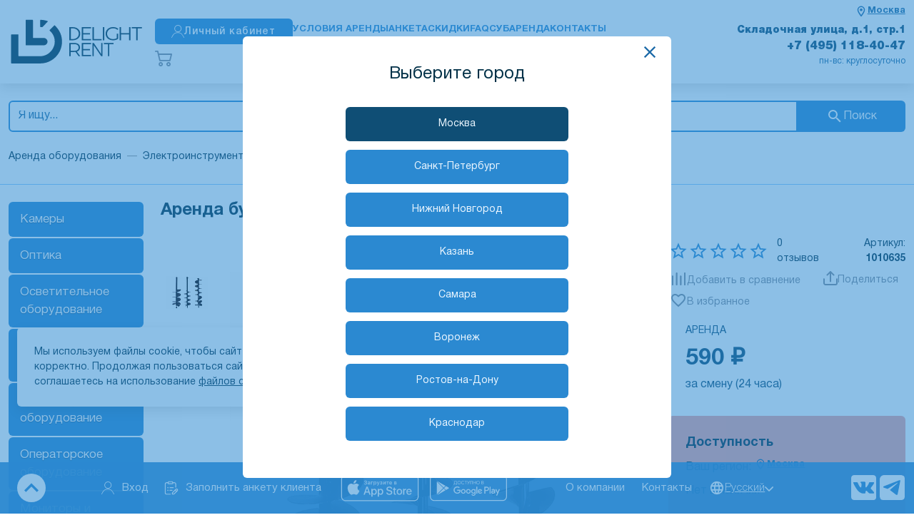

--- FILE ---
content_type: text/html; charset=utf-8
request_url: https://www.delight.rent/rent/bury-dolota-koronki/bur_k_yamoburu_stihl_vt_121_120x420_mm/
body_size: 23043
content:
<!doctype html>
<html data-n-head-ssr lang="ru" data-n-head="%7B%22lang%22:%7B%22ssr%22:%22ru%22%7D%7D">
  <head >
    <meta data-n-head="ssr" charset="utf-8"><meta data-n-head="ssr" name="viewport" content="width=device-width, initial-scale=1, maximum-scale=1.0, user-scalable=0, viewport-fit=cover"><meta data-n-head="ssr" name="msapplication-TileColor" content="#da532c"><meta data-n-head="ssr" name="theme-color" content="#ffffff"><meta data-n-head="ssr" data-hid="charset" charset="utf-8"><meta data-n-head="ssr" data-hid="mobile-web-app-capable" name="mobile-web-app-capable" content="yes"><meta data-n-head="ssr" data-hid="apple-mobile-web-app-title" name="apple-mobile-web-app-title" content="delight-nuxt2"><meta data-n-head="ssr" data-hid="og:type" name="og:type" property="og:type" content="website"><meta data-n-head="ssr" data-hid="description" name="description" content="Аренда и прокат бура к ямобуру Stihl ВТ 121 120x420 мм. Лучшее предложение от рентала DeLight (ДиЛайт)"><meta data-n-head="ssr" data-hid="keywords" name="keywords" content="Аренда и прокат бура к ямобуру Stihl ВТ 121 120x420 мм"><meta data-n-head="ssr" data-hid="og:description" name="og:description" property="og:description" content="Аренда и прокат бура к ямобуру Stihl ВТ 121 120x420 мм. Лучшее предложение от рентала DeLight (ДиЛайт)"><meta data-n-head="ssr" data-hid="og:site_name" name="og:site_name" property="og:site_name" content="Delight Rent"><meta data-n-head="ssr" data-hid="og:title" name="og:title" property="og:title" content="Аренда и прокат бура к ямобуру Stihl ВТ 121 120x420 мм в Москве"><title>Аренда и прокат бура к ямобуру Stihl ВТ 121 120x420 мм в Москве</title><link data-n-head="ssr" rel="apple-touch-icon" sizes="180x180" href="/apple-touch-icon.png"><link data-n-head="ssr" rel="icon" type="image/png" sizes="32x32" href="/favicon-32x32.png"><link data-n-head="ssr" rel="icon" type="image/png" sizes="16x16" href="/favicon-16x16.png"><link data-n-head="ssr" rel="manifest" href="/site.webmanifest"><link data-n-head="ssr" rel="mask-icon" href="/safari-pinned-tab.svg" color="#5bbad5"><link data-n-head="ssr" data-hid="shortcut-icon" rel="shortcut icon" href="/assets/icons/icon_64x64.41930e.png"><link data-n-head="ssr" data-hid="apple-touch-icon" rel="apple-touch-icon" href="/assets/icons/icon_512x512.41930e.png" sizes="512x512"><link data-n-head="ssr" rel="manifest" href="/assets/manifest.db1f1ef2.json" data-hid="manifest"><link data-n-head="ssr" rel="canonical" href="https://www.delight.rent/rent/bury-dolota-koronki/bur_k_yamoburu_stihl_vt_121_120x420_mm/"><script data-n-head="ssr" async src="https://delight.2333875.ru/upload/crm/site_button/loader_2_f02hb5.js?29475879"></script><script data-n-head="ssr">(function(m,e,t,r,i,k,a){m[i]=m[i]||function(){(m[i].a=m[i].a||[]).push(arguments)};
                m[i].l=1*new Date();k=e.createElement(t),a=e.getElementsByTagName(t)[0],k.async=1,k.src=r,a.parentNode.insertBefore(k,a)})
            (window, document, "script", "https://mc.yandex.ru/metrika/tag.js", "ym");

            ym(95958, "init", {
                clickmap:true,
                trackLinks:true,
                accurateTrackBounce:true,
                webvisor:true
            });</script><script data-n-head="ssr">  try {
            var pageTracker = _gat._getTracker("UA-9670144-1");
            pageTracker._addOrganic("mail.ru", "q");
            pageTracker._addOrganic("rambler.ru", "query");
            pageTracker._addOrganic("go.mail.ru", "q");
            pageTracker._addOrganic("nova.rambler.ru", "query");
            pageTracker._addOrganic("nigma.ru", "s");
            pageTracker._addOrganic("aport.ru", "r");
            pageTracker._addOrganic("meta.ua", "q");
            pageTracker._addOrganic("bigmir.net", "q");
            pageTracker._addOrganic("tut.by", "query");
            pageTracker._addOrganic("poisk.ru", "text");
            pageTracker._addOrganic("liveinternet.ru", "ask");
            pageTracker._addOrganic("gogo.ru", "q");
            pageTracker._addOrganic("gde.ru", "keywords");
            pageTracker._addOrganic("qip.ru", "query");
            pageTracker._addOrganic("metabot.ru", "st");
            pageTracker._trackPageview();
        } catch (err) {
        }</script><script data-n-head="ssr">(window.Image ? (new Image()) : document.createElement('img')).src = location.protocol + '//vk.com/rtrg?r=vaoTBCGBN94M*YqQGltCgAOTwuff2AqWPnEpHgXDgOPvL9vvx4WKzDzM*/PWCMnfKEYoAFWbZ6P/KzABC0ZyTyqfvqHRtNtKNSYRd4XKyptGQDSYFyvQr9i*BhjUSxVZb30bMd9e5uUvz84lldiJvcQPd5Gj7lJnPWCp339zbqM-&pixel_id=1000028851';</script><link rel="preload" href="/assets/6b47ccd.js" as="script"><link rel="preload" href="/assets/ab09a57.js" as="script"><link rel="preload" href="/assets/68e5bbf.js" as="script"><link rel="preload" href="/assets/e0fdd57.js" as="script"><link rel="preload" href="/assets/0da17a6.js" as="script"><link rel="preload" href="/assets/d2a8cda.js" as="script"><link rel="preload" href="/assets/22622e5.js" as="script"><link rel="preload" href="/assets/f9917ce.js" as="script"><link rel="preload" href="/assets/8fd9bf6.js" as="script"><link rel="preload" href="/assets/e6d223d.js" as="script"><link rel="preload" href="/assets/e363dea.js" as="script"><link rel="preload" href="/assets/8fb34a3.js" as="script"><link rel="preload" href="/assets/398e389.js" as="script"><link rel="preload" href="/assets/c15e32b.js" as="script"><style data-vue-ssr-id="1e880788:0 628ce4b6:0 20b2762c:0 6640ee7d:0 76ba3593:0 8f6e768e:0 4a15dbe2:0 667c8fe7:0 11a8c496:0 4b306457:0 2627a027:0 1ca5d314:0 2d43d464:0 136fa80f:0 27f36a37:0 08125f00:0 2d667a1a:0 338d4a90:0 35c3cfaf:0 fe9c30c8:0 d15a0db6:0 4adeaad8:0 590171d6:0 644d98a4:0 0fe85ea7:0 6a96bd57:0 446b3829:0 79019442:0 34623ec1:0 69f04f58:0 2a586724:0 72514e52:0 7e3d2c74:0 60eb5714:0 f7a7def0:0 7ab1fd4d:0 81085244:0 31bf6950:0 78141818:0">@font-face{font-display:swap;font-family:"HelveticaNeueCyr";font-style:normal;font-weight:200;src:url(/assets/fonts/HelveticaNeueCyr-Thin.46033ed.woff2) format("woff2")}@font-face{font-display:swap;font-family:"HelveticaNeueCyr";font-style:normal;font-weight:300;src:url(/assets/fonts/HelveticaNeueCyr-Light.0a3e425.woff2) format("woff2")}@font-face{font-display:swap;font-family:"HelveticaNeueCyr";font-style:normal;font-weight:400;src:url(/assets/fonts/HelveticaNeueCyr-Roman.b9f41db.woff2) format("woff2")}@font-face{font-display:swap;font-family:"HelveticaNeueCyr";font-style:normal;font-weight:500;src:url(/assets/fonts/HelveticaNeueCyr-Medium.8a9ddcf.woff2) format("woff2")}@font-face{font-display:swap;font-family:"HelveticaNeueCyr";font-style:normal;font-weight:600;src:url(/assets/fonts/HelveticaNeueCyr-Bold.5bf1037.woff2) format("woff2")}@font-face{font-display:swap;font-family:"HelveticaNeueCyr";font-style:normal;font-weight:700;src:url(/assets/fonts/HelveticaNeueCyr-Bold.5bf1037.woff2) format("woff2")}@font-face{font-display:swap;font-family:"HelveticaNeueCyr";font-style:normal;font-weight:800;src:url(/assets/fonts/HelveticaNeueCyr-Black.c649931.woff2) format("woff2")}:root{--main-font-color:#003047;--main-font-color-filters:brightness(0) saturate(100%) invert(16%) sepia(18%) saturate(3876%) hue-rotate(164deg) brightness(95%) contrast(104%);--revert-main-font-color:#ebf6ff;--secondary-font-color:#003047;--primary-second-color:#0f4e75;--body-color:#003047;--body-color-hover:#0f4e75;--color-fff:#fff;--color-f3f4f5:#f3f4f5;--box-shadow-color:rgba(0,0,0,.12);--border-color:#ebf6ff;--border-color-hover:#dce1e4;--color-bbb:#bbb;--color-ddd:#ddd;--color-eee:#eee;--color-accent:#b7deff;--color-accent-2:#e5efff;--color-gray-light:#f5f5f6;--color-gray-light-hover:#f5f5f6}html[data-theme-dark]{--main-font-color:#ebf6ff;--main-font-color-filters:brightness(0) saturate(100%) invert(90%) sepia(13%) saturate(1014%) hue-rotate(187deg) brightness(107%) contrast(102%);--revert-main-font-color:#003047;--secondary-font-color:#92ceff;--primary-second-color:#92ceff;--body-color:#999;--body-color-hover:#ededed;--box-shadow-color:hsla(0,0%,100%,.12);--color-f3f4f5:#343434;--color-fff:#062a40;--border-color:#1d6ba3;--border-color-hover:#404040;--color-bbb:#505050;--color-ddd:#444;--color-eee:#222;--color-accent:#8b8b8b;--color-accent-2:#343434;--color-gray-light:#272727;--color-gray-light-hover:#f5f5f6}*,:after,:before{box-sizing:border-box}ol[class],ul[class]{list-style:none;padding:0}blockquote,body,dd,dl,figcaption,figure,h1,h2,h3,h4,h5,h6,li,ol[class],p,ul[class]{margin:0}img{display:block;max-width:100%}article>*+*{margin-top:1em}button,input,select,textarea{font:inherit;outline:0}input::-webkit-inner-spin-button,input::-webkit-outer-spin-button{-webkit-appearance:none;margin:0}input[type=search]::-webkit-search-cancel-button,input[type=search]::-webkit-search-decoration,input[type=search]::-webkit-search-results-button,input[type=search]::-webkit-search-results-decoration{-webkit-appearance:none}input[type=number]{-moz-appearance:textfield}body{background:#fff;background:var(--color-fff);color:#003047;color:var(--main-font-color);font-family:"HelveticaNeueCyr",sans-serif;line-height:1.5;min-height:100vh;text-rendering:optimizeSpeed}body,html{scroll-behavior:smooth}a{color:#003047;color:var(--main-font-color)}a:not([class]){-webkit-text-decoration-skip:ink;text-decoration-skip-ink:auto}h1{line-height:1;margin-bottom:24px;text-transform:uppercase}hr{border:0;border-bottom:1px solid #ebf6ff;border-bottom:1px solid var(--border-color)}h1,h2,h3,h4,h5,h6{color:#1d6ba3}html[data-theme-dark] h1,html[data-theme-dark] h2,html[data-theme-dark] h3,html[data-theme-dark] h4,html[data-theme-dark] h5,html[data-theme-dark] h6{color:#92ceff}h2{line-height:1.15}h3{font-size:22px}h4{font-size:20px}h5{font-size:18px}h6{font-size:16px}::-webkit-scrollbar{background-color:transparent;width:6px}::-webkit-scrollbar-thumb{background-color:#ebf6ff;background-color:var(--border-color);border-radius:6px}::-webkit-scrollbar-track{background-color:transparent;border-radius:6px}
@font-face{font-display:swap;font-family:"HelveticaNeueCyr";font-style:normal;font-weight:200;src:url(/assets/fonts/HelveticaNeueCyr-Thin.46033ed.woff2) format("woff2")}@font-face{font-display:swap;font-family:"HelveticaNeueCyr";font-style:normal;font-weight:300;src:url(/assets/fonts/HelveticaNeueCyr-Light.0a3e425.woff2) format("woff2")}@font-face{font-display:swap;font-family:"HelveticaNeueCyr";font-style:normal;font-weight:400;src:url(/assets/fonts/HelveticaNeueCyr-Roman.b9f41db.woff2) format("woff2")}@font-face{font-display:swap;font-family:"HelveticaNeueCyr";font-style:normal;font-weight:500;src:url(/assets/fonts/HelveticaNeueCyr-Medium.8a9ddcf.woff2) format("woff2")}@font-face{font-display:swap;font-family:"HelveticaNeueCyr";font-style:normal;font-weight:600;src:url(/assets/fonts/HelveticaNeueCyr-Bold.5bf1037.woff2) format("woff2")}@font-face{font-display:swap;font-family:"HelveticaNeueCyr";font-style:normal;font-weight:700;src:url(/assets/fonts/HelveticaNeueCyr-Bold.5bf1037.woff2) format("woff2")}@font-face{font-display:swap;font-family:"HelveticaNeueCyr";font-style:normal;font-weight:800;src:url(/assets/fonts/HelveticaNeueCyr-Black.c649931.woff2) format("woff2")}:root{--main-font-color:#003047;--main-font-color-filters:brightness(0) saturate(100%) invert(16%) sepia(18%) saturate(3876%) hue-rotate(164deg) brightness(95%) contrast(104%);--revert-main-font-color:#ebf6ff;--secondary-font-color:#003047;--primary-second-color:#0f4e75;--body-color:#003047;--body-color-hover:#0f4e75;--color-fff:#fff;--color-f3f4f5:#f3f4f5;--box-shadow-color:rgba(0,0,0,.12);--border-color:#ebf6ff;--border-color-hover:#dce1e4;--color-bbb:#bbb;--color-ddd:#ddd;--color-eee:#eee;--color-accent:#b7deff;--color-accent-2:#e5efff;--color-gray-light:#f5f5f6;--color-gray-light-hover:#f5f5f6}html[data-theme-dark]{--main-font-color:#ebf6ff;--main-font-color-filters:brightness(0) saturate(100%) invert(90%) sepia(13%) saturate(1014%) hue-rotate(187deg) brightness(107%) contrast(102%);--revert-main-font-color:#003047;--secondary-font-color:#92ceff;--primary-second-color:#92ceff;--body-color:#999;--body-color-hover:#ededed;--box-shadow-color:hsla(0,0%,100%,.12);--color-f3f4f5:#343434;--color-fff:#062a40;--border-color:#1d6ba3;--border-color-hover:#404040;--color-bbb:#505050;--color-ddd:#444;--color-eee:#222;--color-accent:#8b8b8b;--color-accent-2:#343434;--color-gray-light:#272727;--color-gray-light-hover:#f5f5f6}*,:after,:before{box-sizing:border-box}ol[class],ul[class]{list-style:none;padding:0}blockquote,body,dd,dl,figcaption,figure,h1,h2,h3,h4,h5,h6,li,ol[class],p,ul[class]{margin:0}img{display:block;max-width:100%}article>*+*{margin-top:1em}button,input,select,textarea{font:inherit;outline:0}input::-webkit-inner-spin-button,input::-webkit-outer-spin-button{-webkit-appearance:none;margin:0}input[type=search]::-webkit-search-cancel-button,input[type=search]::-webkit-search-decoration,input[type=search]::-webkit-search-results-button,input[type=search]::-webkit-search-results-decoration{-webkit-appearance:none}input[type=number]{-moz-appearance:textfield}body{background:#fff;background:var(--color-fff);color:#003047;color:var(--main-font-color);font-family:"HelveticaNeueCyr",sans-serif;line-height:1.5;min-height:100vh;text-rendering:optimizeSpeed}body,html{scroll-behavior:smooth}a{color:#003047;color:var(--main-font-color)}a:not([class]){-webkit-text-decoration-skip:ink;text-decoration-skip-ink:auto}h1{line-height:1;margin-bottom:24px;text-transform:uppercase}hr{border:0;border-bottom:1px solid #ebf6ff;border-bottom:1px solid var(--border-color)}h1,h2,h3,h4,h5,h6{color:#1d6ba3}html[data-theme-dark] h1,html[data-theme-dark] h2,html[data-theme-dark] h3,html[data-theme-dark] h4,html[data-theme-dark] h5,html[data-theme-dark] h6{color:#92ceff}h2{line-height:1.15}h3{font-size:22px}h4{font-size:20px}h5{font-size:18px}h6{font-size:16px}::-webkit-scrollbar{background-color:transparent;width:6px}::-webkit-scrollbar-thumb{background-color:#ebf6ff;background-color:var(--border-color);border-radius:6px}::-webkit-scrollbar-track{background-color:transparent;border-radius:6px}
.nuxt-progress{background-color:#09c;height:2px;left:0;opacity:1;position:fixed;right:0;top:0;transition:width .1s,opacity .4s;width:0;z-index:999999}.nuxt-progress.nuxt-progress-notransition{transition:none}.nuxt-progress-failed{background-color:red}
@font-face{font-display:swap;font-family:"HelveticaNeueCyr";font-style:normal;font-weight:200;src:url(/assets/fonts/HelveticaNeueCyr-Thin.46033ed.woff2) format("woff2")}@font-face{font-display:swap;font-family:"HelveticaNeueCyr";font-style:normal;font-weight:300;src:url(/assets/fonts/HelveticaNeueCyr-Light.0a3e425.woff2) format("woff2")}@font-face{font-display:swap;font-family:"HelveticaNeueCyr";font-style:normal;font-weight:400;src:url(/assets/fonts/HelveticaNeueCyr-Roman.b9f41db.woff2) format("woff2")}@font-face{font-display:swap;font-family:"HelveticaNeueCyr";font-style:normal;font-weight:500;src:url(/assets/fonts/HelveticaNeueCyr-Medium.8a9ddcf.woff2) format("woff2")}@font-face{font-display:swap;font-family:"HelveticaNeueCyr";font-style:normal;font-weight:600;src:url(/assets/fonts/HelveticaNeueCyr-Bold.5bf1037.woff2) format("woff2")}@font-face{font-display:swap;font-family:"HelveticaNeueCyr";font-style:normal;font-weight:700;src:url(/assets/fonts/HelveticaNeueCyr-Bold.5bf1037.woff2) format("woff2")}@font-face{font-display:swap;font-family:"HelveticaNeueCyr";font-style:normal;font-weight:800;src:url(/assets/fonts/HelveticaNeueCyr-Black.c649931.woff2) format("woff2")}.assets-scss-spacerstyleSpacer-mb4-qcxcr{margin-bottom:4px!important}.assets-scss-spacerstyleSpacer-mb6-qgjnn{margin-bottom:6px!important}.assets-scss-spacerstyleSpacer-mb8-bavtr{margin-bottom:8px!important}.assets-scss-spacerstyleSpacer-mb12-bnemg{margin-bottom:12px!important}.assets-scss-spacerstyleSpacer-mb16-hqviq{margin-bottom:16px!important}.assets-scss-spacerstyleSpacer-mb20-lnipt{margin-bottom:20px!important}.assets-scss-spacerstyleSpacer-mb24-ispzl{margin-bottom:24px!important}.assets-scss-spacerstyleSpacer-mb28-xvenu{margin-bottom:28px!important}.assets-scss-spacerstyleSpacer-mb32-blepb{margin-bottom:32px!important}.assets-scss-spacerstyleSpacer-mb36-uljum{margin-bottom:36px!important}.assets-scss-spacerstyleSpacer-mb40-bmbrn{margin-bottom:40px!important}.assets-scss-spacerstyleSpacer-mb44-rthkh{margin-bottom:44px!important}.assets-scss-spacerstyleSpacer-mb48-wysbq{margin-bottom:48px!important}.assets-scss-spacerstyleSpacer-mb96-vuljh{margin-bottom:96px!important}.assets-scss-spacerstyleSpacer-mbGutter-kzlds{margin-bottom:24px!important}.assets-scss-spacerstyleSpacer-mbGutter2-jjvxm{margin-bottom:48px!important}
@font-face{font-display:swap;font-family:"HelveticaNeueCyr";font-style:normal;font-weight:200;src:url(/assets/fonts/HelveticaNeueCyr-Thin.46033ed.woff2) format("woff2")}@font-face{font-display:swap;font-family:"HelveticaNeueCyr";font-style:normal;font-weight:300;src:url(/assets/fonts/HelveticaNeueCyr-Light.0a3e425.woff2) format("woff2")}@font-face{font-display:swap;font-family:"HelveticaNeueCyr";font-style:normal;font-weight:400;src:url(/assets/fonts/HelveticaNeueCyr-Roman.b9f41db.woff2) format("woff2")}@font-face{font-display:swap;font-family:"HelveticaNeueCyr";font-style:normal;font-weight:500;src:url(/assets/fonts/HelveticaNeueCyr-Medium.8a9ddcf.woff2) format("woff2")}@font-face{font-display:swap;font-family:"HelveticaNeueCyr";font-style:normal;font-weight:600;src:url(/assets/fonts/HelveticaNeueCyr-Bold.5bf1037.woff2) format("woff2")}@font-face{font-display:swap;font-family:"HelveticaNeueCyr";font-style:normal;font-weight:700;src:url(/assets/fonts/HelveticaNeueCyr-Bold.5bf1037.woff2) format("woff2")}@font-face{font-display:swap;font-family:"HelveticaNeueCyr";font-style:normal;font-weight:800;src:url(/assets/fonts/HelveticaNeueCyr-Black.c649931.woff2) format("woff2")}.layouts-default-body-owffv{min-width:1280px;overflow-y:scroll}.layouts-default-body-owffv a:hover{color:#003047}.layouts-default-layout-yrkya{display:flex;flex-direction:column;min-height:100vh}.layouts-default-nuxt-qtenx{flex-grow:1}.layouts-default-floatingPanel-bfnmx{bottom:0;position:sticky;z-index:1030}h1{font-size:36px}.layouts-default-authWrapper-bcldt{margin:0 auto;width:75%}
.b24-widget-button-position-bottom-right{bottom:110px!important}@media (min-width:992px){.b24-widget-button-position-bottom-right{bottom:160px!important}}
@font-face{font-display:swap;font-family:"HelveticaNeueCyr";font-style:normal;font-weight:200;src:url(/assets/fonts/HelveticaNeueCyr-Thin.46033ed.woff2) format("woff2")}@font-face{font-display:swap;font-family:"HelveticaNeueCyr";font-style:normal;font-weight:300;src:url(/assets/fonts/HelveticaNeueCyr-Light.0a3e425.woff2) format("woff2")}@font-face{font-display:swap;font-family:"HelveticaNeueCyr";font-style:normal;font-weight:400;src:url(/assets/fonts/HelveticaNeueCyr-Roman.b9f41db.woff2) format("woff2")}@font-face{font-display:swap;font-family:"HelveticaNeueCyr";font-style:normal;font-weight:500;src:url(/assets/fonts/HelveticaNeueCyr-Medium.8a9ddcf.woff2) format("woff2")}@font-face{font-display:swap;font-family:"HelveticaNeueCyr";font-style:normal;font-weight:600;src:url(/assets/fonts/HelveticaNeueCyr-Bold.5bf1037.woff2) format("woff2")}@font-face{font-display:swap;font-family:"HelveticaNeueCyr";font-style:normal;font-weight:700;src:url(/assets/fonts/HelveticaNeueCyr-Bold.5bf1037.woff2) format("woff2")}@font-face{font-display:swap;font-family:"HelveticaNeueCyr";font-style:normal;font-weight:800;src:url(/assets/fonts/HelveticaNeueCyr-Black.c649931.woff2) format("woff2")}.components-header-headerstyleSpacer-mb4-bjqtu{margin-bottom:4px!important}.components-header-headerstyleSpacer-mb6-ccusr{margin-bottom:6px!important}.components-header-headerstyleSpacer-mb8-oaxdg{margin-bottom:8px!important}.components-header-headerstyleSpacer-mb12-bxoyh{margin-bottom:12px!important}.components-header-headerstyleSpacer-mb16-bzsjg{margin-bottom:16px!important}.components-header-headerstyleSpacer-mb20-cayow{margin-bottom:20px!important}.components-header-headerstyleSpacer-mb24-rjccr{margin-bottom:24px!important}.components-header-headerstyleSpacer-mb28-prcvr{margin-bottom:28px!important}.components-header-headerstyleSpacer-mb32-bcpiw{margin-bottom:32px!important}.components-header-headerstyleSpacer-mb36-jhsqy{margin-bottom:36px!important}.components-header-headerstyleSpacer-mb40-dewlv{margin-bottom:40px!important}.components-header-headerstyleSpacer-mb44-bcbdj{margin-bottom:44px!important}.components-header-headerstyleSpacer-mb48-bobwh{margin-bottom:48px!important}.components-header-headerstyleSpacer-mb96-bmqdx{margin-bottom:96px!important}.components-header-headerstyleSpacer-mbGutter-imawx{margin-bottom:24px!important}.components-header-headerstyleSpacer-mbGutter2-bisln{margin-bottom:48px!important}
@font-face{font-display:swap;font-family:"HelveticaNeueCyr";font-style:normal;font-weight:200;src:url(/assets/fonts/HelveticaNeueCyr-Thin.46033ed.woff2) format("woff2")}@font-face{font-display:swap;font-family:"HelveticaNeueCyr";font-style:normal;font-weight:300;src:url(/assets/fonts/HelveticaNeueCyr-Light.0a3e425.woff2) format("woff2")}@font-face{font-display:swap;font-family:"HelveticaNeueCyr";font-style:normal;font-weight:400;src:url(/assets/fonts/HelveticaNeueCyr-Roman.b9f41db.woff2) format("woff2")}@font-face{font-display:swap;font-family:"HelveticaNeueCyr";font-style:normal;font-weight:500;src:url(/assets/fonts/HelveticaNeueCyr-Medium.8a9ddcf.woff2) format("woff2")}@font-face{font-display:swap;font-family:"HelveticaNeueCyr";font-style:normal;font-weight:600;src:url(/assets/fonts/HelveticaNeueCyr-Bold.5bf1037.woff2) format("woff2")}@font-face{font-display:swap;font-family:"HelveticaNeueCyr";font-style:normal;font-weight:700;src:url(/assets/fonts/HelveticaNeueCyr-Bold.5bf1037.woff2) format("woff2")}@font-face{font-display:swap;font-family:"HelveticaNeueCyr";font-style:normal;font-weight:800;src:url(/assets/fonts/HelveticaNeueCyr-Black.c649931.woff2) format("woff2")}.components-header-headerstyleGrid-container-lvwii{margin:0 auto;max-width:1536px;padding:0 12px;width:100%}.components-header-headerstyleGrid-grid-ipedc{display:grid;grid-gap:24px;grid-template-columns:repeat(12,1fr)}.components-header-headerstyleGrid-alignItemsCenter-bfpbb{align-items:center}.components-header-headerstyleGrid-col4-xhuzu{grid-column:span 4}.components-header-headerstyleGrid-col8-xpead{grid-column:span 8}
@font-face{font-display:swap;font-family:"HelveticaNeueCyr";font-style:normal;font-weight:200;src:url(/assets/fonts/HelveticaNeueCyr-Thin.46033ed.woff2) format("woff2")}@font-face{font-display:swap;font-family:"HelveticaNeueCyr";font-style:normal;font-weight:300;src:url(/assets/fonts/HelveticaNeueCyr-Light.0a3e425.woff2) format("woff2")}@font-face{font-display:swap;font-family:"HelveticaNeueCyr";font-style:normal;font-weight:400;src:url(/assets/fonts/HelveticaNeueCyr-Roman.b9f41db.woff2) format("woff2")}@font-face{font-display:swap;font-family:"HelveticaNeueCyr";font-style:normal;font-weight:500;src:url(/assets/fonts/HelveticaNeueCyr-Medium.8a9ddcf.woff2) format("woff2")}@font-face{font-display:swap;font-family:"HelveticaNeueCyr";font-style:normal;font-weight:600;src:url(/assets/fonts/HelveticaNeueCyr-Bold.5bf1037.woff2) format("woff2")}@font-face{font-display:swap;font-family:"HelveticaNeueCyr";font-style:normal;font-weight:700;src:url(/assets/fonts/HelveticaNeueCyr-Bold.5bf1037.woff2) format("woff2")}@font-face{font-display:swap;font-family:"HelveticaNeueCyr";font-style:normal;font-weight:800;src:url(/assets/fonts/HelveticaNeueCyr-Black.c649931.woff2) format("woff2")}.components-header-header-line2-uciyi{border-bottom:1px solid #92ceff}.components-header-header-line1-bkzog{box-shadow:0 6px 16px 0 var(--box-shadow-color);padding:12px 0 4px}.components-header-header-grid-uljpx{grid-template-columns:repeat(25,1fr)}.components-header-header-logo-balji{align-self:center;grid-column:1/5}.components-header-header-logo-balji a{display:block;-webkit-text-decoration:none;text-decoration:none}.components-header-header-logoImage-ovpcx{width:100%}.components-header-header-logoImage-ovpcx path{fill:#003047}.components-header-header-logoText-blwbe{color:#1d6ba3;font-size:28px;font-weight:300;line-height:26px;transform:translateY(1px)}.components-header-header-centralBlock-bobpf{gap:24px;grid-column:5/20}.components-header-header-centralBlock-bobpf,.components-header-header-personalButton-doceb{align-items:center;display:flex}.components-header-header-personalButton-doceb{height:36px!important;justify-content:center;padding:0 12px}.components-header-header-personalButton-doceb:active svg{filter:invert(1)}.components-header-header-personalButtonContent-cawjg{gap:10px}.components-header-header-cart-szxic,.components-header-header-personalButtonContent-cawjg{align-items:center;display:flex}.components-header-header-cart-szxic{gap:4px;justify-content:space-between;-webkit-text-decoration:none;text-decoration:none}.components-header-header-cartPriceWrapper-bykph{align-items:center;display:flex;gap:20px;line-height:1}.components-header-header-cartIcon-brgnu{height:24px;width:24px}.components-header-header-cartIconWrapper-pjbvr{position:relative}.components-header-header-cartSum-cbzho{font-size:18px;font-weight:700;margin-right:16px;white-space:nowrap}.components-header-header-cartSum-cbzho.components-header-header-emptyCart-rciti{color:#808d9a}.components-header-header-cartQuantity-betxm{color:#789;font-size:14px}.components-header-header-menu-wikds{display:flex;font-weight:700;gap:10px;padding:16px 0 22px;text-transform:uppercase}.components-header-header-menuWrapper-vyyyf{display:grid;grid-template-columns:1fr}.components-header-header-menuItem-hkrvd{color:#2b89d1;font-size:16px;-webkit-text-decoration:none;text-decoration:none}.components-header-header-contacts2-bumsy{align-content:start;color:#2b89d1;display:grid;font-size:14px;grid-column:span 6/-1;height:100%;margin-bottom:12px;text-align:right}.components-header-header-contacts2Link-fwbxs{line-height:1;-webkit-text-decoration:none;text-decoration:none}.components-header-header-contacts1-bbvch{align-content:space-between;display:grid;grid-column:span 4/-3;height:100%;line-height:1;text-align:right}.components-header-header-address-uwcwo{color:#0f4e75;font-size:16px;font-weight:800}.components-header-header-workingHours-hicxh{color:#1d6ba3;font-size:13px;padding-left:24px}.components-header-header-phone-chkzc{color:#0f4e75;font-size:18px;font-weight:800;-webkit-text-decoration:none;text-decoration:none}.components-header-header-phone-chkzc:hover{color:var(--body-color-hover)}.components-header-header-callback-sackn{cursor:pointer;font-size:14px;-webkit-text-decoration:underline;text-decoration:underline;text-decoration-style:dashed}.components-header-header-toOrder-bpxrz{align-items:center;background:#1d6ba3;border-radius:6px;color:var(--color-fff);display:inline-flex;font-size:14px;height:36px!important;justify-content:center;line-height:1;padding:0 12px;-webkit-text-decoration:none;text-decoration:none}.components-header-header-toOrder-bpxrz:hover{background:#277bbc;color:var(--color-fff)!important}.components-header-header-toOrder-bpxrz:hover.components-header-header-emptyCart-rciti{box-shadow:none!important}@media (max-width:1540px){.components-header-header-centralBlock-bobpf{gap:16px}.components-header-header-menu-wikds{gap:8px}.components-header-header-menuItem-hkrvd{font-size:14px}.components-header-header-address-uwcwo{font-size:15px}.components-header-header-phone-chkzc{font-size:16px}}@media (max-width:1380px){.components-header-header-centralBlock-bobpf{gap:12px}.components-header-header-personalButton-doceb,.components-header-header-toOrder-bpxrz{font-size:12px}.components-header-header-logoImage-ovpcx{width:190px}.components-header-header-cartSum-cbzho{font-size:14px;margin-right:8px}.components-header-header-menu-wikds{gap:6px}.components-header-header-menuItem-hkrvd{font-size:13px}.components-header-header-address-uwcwo{font-size:14px}.components-header-header-phone-chkzc{font-size:16px}.components-header-header-workingHours-hicxh{font-size:12px}}.components-header-header-compare-tsiqz{color:#2b89d1;cursor:pointer;font-size:14px;font-weight:600;grid-column:span 1;height:36px;line-height:1.1;width:-moz-fit-content;width:fit-content}.components-header-header-compareIcon-wuxzb{height:18px;width:18px;fill:#2b89d1}.components-header-header-compareContent-hnins{align-items:center;display:flex;gap:8px}.components-header-header-compareLabel-bssiz{font-weight:500;text-transform:lowercase}.components-header-header-compare-tsiqz:hover{color:#1d6ba3}.components-header-header-compare-tsiqz:hover svg{fill:#1d6ba3}.components-header-header-notifyAndPersonalArea-bmvns{align-items:center;display:flex;gap:20px;justify-content:end;margin-bottom:8px}.components-header-header-notifyLink-dhphu{display:block;height:24px;position:relative;width:24px}.components-header-header-notifyBadge-botgl{background:#9f2328;border:2px solid #fff;border-radius:999px;color:#fff;font-size:10px;line-height:1;padding:4px 6px;position:absolute;right:-10px;top:-10px}
@font-face{font-display:swap;font-family:"HelveticaNeueCyr";font-style:normal;font-weight:200;src:url(/assets/fonts/HelveticaNeueCyr-Thin.46033ed.woff2) format("woff2")}@font-face{font-display:swap;font-family:"HelveticaNeueCyr";font-style:normal;font-weight:300;src:url(/assets/fonts/HelveticaNeueCyr-Light.0a3e425.woff2) format("woff2")}@font-face{font-display:swap;font-family:"HelveticaNeueCyr";font-style:normal;font-weight:400;src:url(/assets/fonts/HelveticaNeueCyr-Roman.b9f41db.woff2) format("woff2")}@font-face{font-display:swap;font-family:"HelveticaNeueCyr";font-style:normal;font-weight:500;src:url(/assets/fonts/HelveticaNeueCyr-Medium.8a9ddcf.woff2) format("woff2")}@font-face{font-display:swap;font-family:"HelveticaNeueCyr";font-style:normal;font-weight:600;src:url(/assets/fonts/HelveticaNeueCyr-Bold.5bf1037.woff2) format("woff2")}@font-face{font-display:swap;font-family:"HelveticaNeueCyr";font-style:normal;font-weight:700;src:url(/assets/fonts/HelveticaNeueCyr-Bold.5bf1037.woff2) format("woff2")}@font-face{font-display:swap;font-family:"HelveticaNeueCyr";font-style:normal;font-weight:800;src:url(/assets/fonts/HelveticaNeueCyr-Black.c649931.woff2) format("woff2")}.components-form-button-button-bzpvw{align-items:center;border:none;border-radius:6px;cursor:pointer;display:inline-flex;font-size:14px;font-weight:500;height:56px;letter-spacing:.075em;min-width:64px;outline:none;padding:0 24px}.components-form-button-button-bzpvw.components-form-button-default-nmikz{background:#2b89d1;color:#fff}.components-form-button-button-bzpvw.components-form-button-default-nmikz.components-form-button-desktop-bynjx:hover{background:#277bbc;box-shadow:0 0 6px #2b89d1}.components-form-button-button-bzpvw.components-form-button-default-nmikz.components-form-button-desktop-bynjx:active{color:#0f4e75}.components-form-button-button-bzpvw.components-form-button-error-bhpjc{background:#9f2328;color:#fff}.components-form-button-button-bzpvw.components-form-button-error-bhpjc.components-form-button-desktop-bynjx:hover{background:#8a1e23;box-shadow:0 0 6px #2b89d1}.components-form-button-button-bzpvw.components-form-button-error-bhpjc.components-form-button-desktop-bynjx:active{color:#fcc}.components-form-button-button-bzpvw.components-form-button-gray-uaioc{background:#808d9a;color:var(--color-fff)}.components-form-button-button-bzpvw.components-form-button-gray-uaioc:hover{background:#72808f}.components-form-button-button-bzpvw.components-form-button-outlinePrimary-ccqeo{background:var(--color-fff);border:2px solid;color:#2b89d1}.components-form-button-button-bzpvw.components-form-button-outlinePrimary-ccqeo:hover{color:#277bbc}.components-form-button-button-bzpvw.components-form-button-block-wwdgi{justify-content:center;width:100%}.components-form-button-button-bzpvw.components-form-button-success-omecz{background:#33b062}.components-form-button-button-bzpvw.components-form-button-success-omecz:hover{background:#2d9c57}.components-form-button-button-bzpvw.components-form-button-disabled-ozipv{cursor:default;filter:grayscale(1);opacity:.75}.components-form-button-icon-bobqy{margin-right:4px}.components-form-button-loadingWrapper-bhmlo{display:flex;justify-content:center;width:100%}
@font-face{font-display:swap;font-family:"HelveticaNeueCyr";font-style:normal;font-weight:200;src:url(/assets/fonts/HelveticaNeueCyr-Thin.46033ed.woff2) format("woff2")}@font-face{font-display:swap;font-family:"HelveticaNeueCyr";font-style:normal;font-weight:300;src:url(/assets/fonts/HelveticaNeueCyr-Light.0a3e425.woff2) format("woff2")}@font-face{font-display:swap;font-family:"HelveticaNeueCyr";font-style:normal;font-weight:400;src:url(/assets/fonts/HelveticaNeueCyr-Roman.b9f41db.woff2) format("woff2")}@font-face{font-display:swap;font-family:"HelveticaNeueCyr";font-style:normal;font-weight:500;src:url(/assets/fonts/HelveticaNeueCyr-Medium.8a9ddcf.woff2) format("woff2")}@font-face{font-display:swap;font-family:"HelveticaNeueCyr";font-style:normal;font-weight:600;src:url(/assets/fonts/HelveticaNeueCyr-Bold.5bf1037.woff2) format("woff2")}@font-face{font-display:swap;font-family:"HelveticaNeueCyr";font-style:normal;font-weight:700;src:url(/assets/fonts/HelveticaNeueCyr-Bold.5bf1037.woff2) format("woff2")}@font-face{font-display:swap;font-family:"HelveticaNeueCyr";font-style:normal;font-weight:800;src:url(/assets/fonts/HelveticaNeueCyr-Black.c649931.woff2) format("woff2")}.components-icons-personalLogo-icon-levfa{transform:scale(1.2)}.components-icons-personalLogo-iconContent-bvsgm{fill:#fff}
@font-face{font-display:swap;font-family:"HelveticaNeueCyr";font-style:normal;font-weight:200;src:url(/assets/fonts/HelveticaNeueCyr-Thin.46033ed.woff2) format("woff2")}@font-face{font-display:swap;font-family:"HelveticaNeueCyr";font-style:normal;font-weight:300;src:url(/assets/fonts/HelveticaNeueCyr-Light.0a3e425.woff2) format("woff2")}@font-face{font-display:swap;font-family:"HelveticaNeueCyr";font-style:normal;font-weight:400;src:url(/assets/fonts/HelveticaNeueCyr-Roman.b9f41db.woff2) format("woff2")}@font-face{font-display:swap;font-family:"HelveticaNeueCyr";font-style:normal;font-weight:500;src:url(/assets/fonts/HelveticaNeueCyr-Medium.8a9ddcf.woff2) format("woff2")}@font-face{font-display:swap;font-family:"HelveticaNeueCyr";font-style:normal;font-weight:600;src:url(/assets/fonts/HelveticaNeueCyr-Bold.5bf1037.woff2) format("woff2")}@font-face{font-display:swap;font-family:"HelveticaNeueCyr";font-style:normal;font-weight:700;src:url(/assets/fonts/HelveticaNeueCyr-Bold.5bf1037.woff2) format("woff2")}@font-face{font-display:swap;font-family:"HelveticaNeueCyr";font-style:normal;font-weight:800;src:url(/assets/fonts/HelveticaNeueCyr-Black.c649931.woff2) format("woff2")}.components-icons-cartIcon-iconContent-bdgku{fill:#fff}
@font-face{font-display:swap;font-family:"HelveticaNeueCyr";font-style:normal;font-weight:200;src:url(/assets/fonts/HelveticaNeueCyr-Thin.46033ed.woff2) format("woff2")}@font-face{font-display:swap;font-family:"HelveticaNeueCyr";font-style:normal;font-weight:300;src:url(/assets/fonts/HelveticaNeueCyr-Light.0a3e425.woff2) format("woff2")}@font-face{font-display:swap;font-family:"HelveticaNeueCyr";font-style:normal;font-weight:400;src:url(/assets/fonts/HelveticaNeueCyr-Roman.b9f41db.woff2) format("woff2")}@font-face{font-display:swap;font-family:"HelveticaNeueCyr";font-style:normal;font-weight:500;src:url(/assets/fonts/HelveticaNeueCyr-Medium.8a9ddcf.woff2) format("woff2")}@font-face{font-display:swap;font-family:"HelveticaNeueCyr";font-style:normal;font-weight:600;src:url(/assets/fonts/HelveticaNeueCyr-Bold.5bf1037.woff2) format("woff2")}@font-face{font-display:swap;font-family:"HelveticaNeueCyr";font-style:normal;font-weight:700;src:url(/assets/fonts/HelveticaNeueCyr-Bold.5bf1037.woff2) format("woff2")}@font-face{font-display:swap;font-family:"HelveticaNeueCyr";font-style:normal;font-weight:800;src:url(/assets/fonts/HelveticaNeueCyr-Black.c649931.woff2) format("woff2")}.components-location-city-cityButton-mpmpu{align-items:center;cursor:pointer;display:inline-grid;font-size:16px;grid-template-columns:18px 1fr}.components-location-city-cityButtonIcon-bsinh{filter:brightness(0) saturate(100%) invert(32%) sepia(58%) saturate(809%) hue-rotate(167deg) brightness(99%) contrast(94%)}html[data-theme-dark] .components-location-city-cityButtonIcon-bsinh{filter:brightness(0) saturate(100%) invert(79%) sepia(32%) saturate(2011%) hue-rotate(180deg) brightness(105%) contrast(100%)}.components-location-city-cityButtonText-brptb{color:#1d6ba3;font-weight:600;-webkit-text-decoration:underline;text-decoration:underline}html[data-theme-dark] .components-location-city-cityButtonText-brptb{color:#92ceff}.components-location-city-cityButtonText-brptb:hover{color:#003047}@media (max-width:1540px){.components-location-city-cityButton-mpmpu{font-size:14px}}@media (max-width:1380px){.components-location-city-cityButton-mpmpu{font-size:13px}}
@font-face{font-display:swap;font-family:"HelveticaNeueCyr";font-style:normal;font-weight:200;src:url(/assets/fonts/HelveticaNeueCyr-Thin.46033ed.woff2) format("woff2")}@font-face{font-display:swap;font-family:"HelveticaNeueCyr";font-style:normal;font-weight:300;src:url(/assets/fonts/HelveticaNeueCyr-Light.0a3e425.woff2) format("woff2")}@font-face{font-display:swap;font-family:"HelveticaNeueCyr";font-style:normal;font-weight:400;src:url(/assets/fonts/HelveticaNeueCyr-Roman.b9f41db.woff2) format("woff2")}@font-face{font-display:swap;font-family:"HelveticaNeueCyr";font-style:normal;font-weight:500;src:url(/assets/fonts/HelveticaNeueCyr-Medium.8a9ddcf.woff2) format("woff2")}@font-face{font-display:swap;font-family:"HelveticaNeueCyr";font-style:normal;font-weight:600;src:url(/assets/fonts/HelveticaNeueCyr-Bold.5bf1037.woff2) format("woff2")}@font-face{font-display:swap;font-family:"HelveticaNeueCyr";font-style:normal;font-weight:700;src:url(/assets/fonts/HelveticaNeueCyr-Bold.5bf1037.woff2) format("woff2")}@font-face{font-display:swap;font-family:"HelveticaNeueCyr";font-style:normal;font-weight:800;src:url(/assets/fonts/HelveticaNeueCyr-Black.c649931.woff2) format("woff2")}.components-popup-popup-noScroll-rilly{overflow:hidden!important}.components-popup-popup-overlay-dbhmc{align-items:center;background:rgba(43,137,209,.54);bottom:0;display:flex;justify-content:center;left:0;position:fixed;right:0;top:0;transition:all .1s ease-in-out;z-index:1040}.components-popup-popup-close-fvrph{border-radius:50%;position:absolute;right:8px;top:0;z-index:100}.components-popup-popup-close-fvrph.components-popup-popup-shift-icqtg{right:4px;top:4px}.components-popup-popup-close-fvrph.components-popup-popup-shift-icqtg.components-popup-popup-mobile-epxlc{right:0;top:0}.components-popup-popup-window-qawxq{position:relative;transition:all .1s ease-in-out}.components-popup-popup-window-qawxq,.components-popup-popup-window-qawxq.components-popup-popup-mobile-epxlc{background:var(--color-fff)}.components-popup-popup-window-qawxq.components-popup-popup-mobile-epxlc{height:100%!important;padding:40px 16px 16px;width:100%!important}.components-popup-popup-window-qawxq.components-popup-popup-desktop-bwtvx{border-radius:6px;padding:40px;width:600px}.components-popup-popup-enter-bxfcw{background:transparent}.components-popup-popup-enter-bxfcw .components-popup-popup-window-qawxq{transform:scale(.75)}.components-popup-popup-exit-dyukn{opacity:0}.components-popup-popup-exit-dyukn .components-popup-popup-window-qawxq{transform:scale(1.25)}.components-popup-popup-preloader-jfmws{height:80px!important;width:80px!important}
@font-face{font-display:swap;font-family:"HelveticaNeueCyr";font-style:normal;font-weight:200;src:url(/assets/fonts/HelveticaNeueCyr-Thin.46033ed.woff2) format("woff2")}@font-face{font-display:swap;font-family:"HelveticaNeueCyr";font-style:normal;font-weight:300;src:url(/assets/fonts/HelveticaNeueCyr-Light.0a3e425.woff2) format("woff2")}@font-face{font-display:swap;font-family:"HelveticaNeueCyr";font-style:normal;font-weight:400;src:url(/assets/fonts/HelveticaNeueCyr-Roman.b9f41db.woff2) format("woff2")}@font-face{font-display:swap;font-family:"HelveticaNeueCyr";font-style:normal;font-weight:500;src:url(/assets/fonts/HelveticaNeueCyr-Medium.8a9ddcf.woff2) format("woff2")}@font-face{font-display:swap;font-family:"HelveticaNeueCyr";font-style:normal;font-weight:600;src:url(/assets/fonts/HelveticaNeueCyr-Bold.5bf1037.woff2) format("woff2")}@font-face{font-display:swap;font-family:"HelveticaNeueCyr";font-style:normal;font-weight:700;src:url(/assets/fonts/HelveticaNeueCyr-Bold.5bf1037.woff2) format("woff2")}@font-face{font-display:swap;font-family:"HelveticaNeueCyr";font-style:normal;font-weight:800;src:url(/assets/fonts/HelveticaNeueCyr-Black.c649931.woff2) format("woff2")}.components-icon-icon-svg-boflv{fill:currentColor}
@font-face{font-display:swap;font-family:"HelveticaNeueCyr";font-style:normal;font-weight:200;src:url(/assets/fonts/HelveticaNeueCyr-Thin.46033ed.woff2) format("woff2")}@font-face{font-display:swap;font-family:"HelveticaNeueCyr";font-style:normal;font-weight:300;src:url(/assets/fonts/HelveticaNeueCyr-Light.0a3e425.woff2) format("woff2")}@font-face{font-display:swap;font-family:"HelveticaNeueCyr";font-style:normal;font-weight:400;src:url(/assets/fonts/HelveticaNeueCyr-Roman.b9f41db.woff2) format("woff2")}@font-face{font-display:swap;font-family:"HelveticaNeueCyr";font-style:normal;font-weight:500;src:url(/assets/fonts/HelveticaNeueCyr-Medium.8a9ddcf.woff2) format("woff2")}@font-face{font-display:swap;font-family:"HelveticaNeueCyr";font-style:normal;font-weight:600;src:url(/assets/fonts/HelveticaNeueCyr-Bold.5bf1037.woff2) format("woff2")}@font-face{font-display:swap;font-family:"HelveticaNeueCyr";font-style:normal;font-weight:700;src:url(/assets/fonts/HelveticaNeueCyr-Bold.5bf1037.woff2) format("woff2")}@font-face{font-display:swap;font-family:"HelveticaNeueCyr";font-style:normal;font-weight:800;src:url(/assets/fonts/HelveticaNeueCyr-Black.c649931.woff2) format("woff2")}.components-search-quick-search-form-xekmi{display:flex;height:100%;position:relative}.components-search-quick-search-form-xekmi.components-search-quick-search-overWrapper-mrzru{z-index:1001}.components-search-quick-search-suggest-svdyc{z-index:1000}.components-search-quick-search-input-gbdwa{border:2px solid #2b89d1;border-bottom-left-radius:6px;border-top-left-radius:6px;height:100%;outline:0;padding:0 12px;width:100%}.components-search-quick-search-input-gbdwa::-moz-placeholder{color:#1d6ba3}.components-search-quick-search-input-gbdwa::placeholder{color:#1d6ba3}.components-search-quick-search-button-bllrb{align-items:center;background:#2b89d1;border:0;border-bottom-right-radius:6px;border-top-right-radius:6px;color:var(--color-fff);cursor:pointer;display:flex;height:100%;justify-content:center;outline:0;padding:0 10px;width:170px}.components-search-quick-search-button-bllrb:hover{background:#277bbc}.components-search-quick-search-searchWrapper-blaik{height:44px;position:relative}.components-search-quick-search-enterSuggestWrapper-bfefc{opacity:0;transform:translateY(8px)}.components-search-quick-search-cancelSearchButton-bcvyr{color:rgba(43,137,209,.35)!important;height:44px!important;position:absolute;right:60px;top:0;width:44px!important}.components-search-quick-search-cancelSearchButton-bcvyr:hover{color:rgba(43,137,209,.5)!important}
@font-face{font-display:swap;font-family:"HelveticaNeueCyr";font-style:normal;font-weight:200;src:url(/assets/fonts/HelveticaNeueCyr-Thin.46033ed.woff2) format("woff2")}@font-face{font-display:swap;font-family:"HelveticaNeueCyr";font-style:normal;font-weight:300;src:url(/assets/fonts/HelveticaNeueCyr-Light.0a3e425.woff2) format("woff2")}@font-face{font-display:swap;font-family:"HelveticaNeueCyr";font-style:normal;font-weight:400;src:url(/assets/fonts/HelveticaNeueCyr-Roman.b9f41db.woff2) format("woff2")}@font-face{font-display:swap;font-family:"HelveticaNeueCyr";font-style:normal;font-weight:500;src:url(/assets/fonts/HelveticaNeueCyr-Medium.8a9ddcf.woff2) format("woff2")}@font-face{font-display:swap;font-family:"HelveticaNeueCyr";font-style:normal;font-weight:600;src:url(/assets/fonts/HelveticaNeueCyr-Bold.5bf1037.woff2) format("woff2")}@font-face{font-display:swap;font-family:"HelveticaNeueCyr";font-style:normal;font-weight:700;src:url(/assets/fonts/HelveticaNeueCyr-Bold.5bf1037.woff2) format("woff2")}@font-face{font-display:swap;font-family:"HelveticaNeueCyr";font-style:normal;font-weight:800;src:url(/assets/fonts/HelveticaNeueCyr-Black.c649931.woff2) format("woff2")}.components-navigation-breadcrumbsstyleSpacer-mb4-ccuyy{margin-bottom:4px!important}.components-navigation-breadcrumbsstyleSpacer-mb6-bxxky{margin-bottom:6px!important}.components-navigation-breadcrumbsstyleSpacer-mb8-bsstw{margin-bottom:8px!important}.components-navigation-breadcrumbsstyleSpacer-mb12-ozepb{margin-bottom:12px!important}.components-navigation-breadcrumbsstyleSpacer-mb16-lzjnk{margin-bottom:16px!important}.components-navigation-breadcrumbsstyleSpacer-mb20-bwzdy{margin-bottom:20px!important}.components-navigation-breadcrumbsstyleSpacer-mb24-bezen{margin-bottom:24px!important}.components-navigation-breadcrumbsstyleSpacer-mb28-ypzwd{margin-bottom:28px!important}.components-navigation-breadcrumbsstyleSpacer-mb32-mkkyo{margin-bottom:32px!important}.components-navigation-breadcrumbsstyleSpacer-mb36-jpgfw{margin-bottom:36px!important}.components-navigation-breadcrumbsstyleSpacer-mb40-noasw{margin-bottom:40px!important}.components-navigation-breadcrumbsstyleSpacer-mb44-bpojj{margin-bottom:44px!important}.components-navigation-breadcrumbsstyleSpacer-mb48-sshpo{margin-bottom:48px!important}.components-navigation-breadcrumbsstyleSpacer-mb96-braio{margin-bottom:96px!important}.components-navigation-breadcrumbsstyleSpacer-mbGutter-lmmnh{margin-bottom:24px!important}.components-navigation-breadcrumbsstyleSpacer-mbGutter2-bfyut{margin-bottom:48px!important}
@font-face{font-display:swap;font-family:"HelveticaNeueCyr";font-style:normal;font-weight:200;src:url(/assets/fonts/HelveticaNeueCyr-Thin.46033ed.woff2) format("woff2")}@font-face{font-display:swap;font-family:"HelveticaNeueCyr";font-style:normal;font-weight:300;src:url(/assets/fonts/HelveticaNeueCyr-Light.0a3e425.woff2) format("woff2")}@font-face{font-display:swap;font-family:"HelveticaNeueCyr";font-style:normal;font-weight:400;src:url(/assets/fonts/HelveticaNeueCyr-Roman.b9f41db.woff2) format("woff2")}@font-face{font-display:swap;font-family:"HelveticaNeueCyr";font-style:normal;font-weight:500;src:url(/assets/fonts/HelveticaNeueCyr-Medium.8a9ddcf.woff2) format("woff2")}@font-face{font-display:swap;font-family:"HelveticaNeueCyr";font-style:normal;font-weight:600;src:url(/assets/fonts/HelveticaNeueCyr-Bold.5bf1037.woff2) format("woff2")}@font-face{font-display:swap;font-family:"HelveticaNeueCyr";font-style:normal;font-weight:700;src:url(/assets/fonts/HelveticaNeueCyr-Bold.5bf1037.woff2) format("woff2")}@font-face{font-display:swap;font-family:"HelveticaNeueCyr";font-style:normal;font-weight:800;src:url(/assets/fonts/HelveticaNeueCyr-Black.c649931.woff2) format("woff2")}.components-navigation-breadcrumbs-breadcrumbs-uihal{display:flex;font-size:14px;list-style:none;margin:0;padding:0}.components-navigation-breadcrumbs-breadcrumbs-uihal.components-navigation-breadcrumbs-hidden-zvrkx{display:none}.components-navigation-breadcrumbs-link-nnmnx{position:relative;-webkit-text-decoration:none;text-decoration:none;z-index:2}.components-navigation-breadcrumbs-link-nnmnx.components-navigation-breadcrumbs-active-xzivn{z-index:1001}.components-navigation-breadcrumbs-item-baenr{color:#999;display:flex}.components-navigation-breadcrumbs-itemContent-human{display:flex;padding-bottom:4px;position:relative}.components-navigation-breadcrumbs-tiret-xldts{margin:0 8px}.components-navigation-breadcrumbs-icon-rkcbp{margin:3px 2px 0;position:relative;z-index:2}.components-navigation-breadcrumbs-icon-rkcbp.components-navigation-breadcrumbs-active-xzivn{z-index:1001}.components-navigation-breadcrumbs-items-xeeih{background:var(--color-fff);box-shadow:0 6px 16px 0 var(--box-shadow-color);font-size:14px;left:-16px;padding:16px;position:absolute;top:100%;transition:all .1s ease-in-out;white-space:nowrap;z-index:1000}.components-navigation-breadcrumbs-itemsItem-bgjbb:not(:last-child){margin-bottom:8px}.components-navigation-breadcrumbs-itemsItemLink-zelsd{-webkit-text-decoration:none;text-decoration:none}.components-navigation-breadcrumbs-enter-huezd{opacity:0;transform:translateY(-4px)}
@font-face{font-display:swap;font-family:"HelveticaNeueCyr";font-style:normal;font-weight:200;src:url(/assets/fonts/HelveticaNeueCyr-Thin.46033ed.woff2) format("woff2")}@font-face{font-display:swap;font-family:"HelveticaNeueCyr";font-style:normal;font-weight:300;src:url(/assets/fonts/HelveticaNeueCyr-Light.0a3e425.woff2) format("woff2")}@font-face{font-display:swap;font-family:"HelveticaNeueCyr";font-style:normal;font-weight:400;src:url(/assets/fonts/HelveticaNeueCyr-Roman.b9f41db.woff2) format("woff2")}@font-face{font-display:swap;font-family:"HelveticaNeueCyr";font-style:normal;font-weight:500;src:url(/assets/fonts/HelveticaNeueCyr-Medium.8a9ddcf.woff2) format("woff2")}@font-face{font-display:swap;font-family:"HelveticaNeueCyr";font-style:normal;font-weight:600;src:url(/assets/fonts/HelveticaNeueCyr-Bold.5bf1037.woff2) format("woff2")}@font-face{font-display:swap;font-family:"HelveticaNeueCyr";font-style:normal;font-weight:700;src:url(/assets/fonts/HelveticaNeueCyr-Bold.5bf1037.woff2) format("woff2")}@font-face{font-display:swap;font-family:"HelveticaNeueCyr";font-style:normal;font-weight:800;src:url(/assets/fonts/HelveticaNeueCyr-Black.c649931.woff2) format("woff2")}.assets-scss-gridstyleGrid-container-bqane{margin:0 auto;max-width:1536px;padding:0 12px;width:100%}.assets-scss-gridstyleGrid-grid-blzpp{display:grid;grid-gap:24px;grid-template-columns:repeat(12,1fr)}.assets-scss-gridstyleGrid-alignItemsCenter-bujcr{align-items:center}.assets-scss-gridstyleGrid-col4-cakth{grid-column:span 4}.assets-scss-gridstyleGrid-col8-buedb{grid-column:span 8}
@font-face{font-display:swap;font-family:"HelveticaNeueCyr";font-style:normal;font-weight:200;src:url(/assets/fonts/HelveticaNeueCyr-Thin.46033ed.woff2) format("woff2")}@font-face{font-display:swap;font-family:"HelveticaNeueCyr";font-style:normal;font-weight:300;src:url(/assets/fonts/HelveticaNeueCyr-Light.0a3e425.woff2) format("woff2")}@font-face{font-display:swap;font-family:"HelveticaNeueCyr";font-style:normal;font-weight:400;src:url(/assets/fonts/HelveticaNeueCyr-Roman.b9f41db.woff2) format("woff2")}@font-face{font-display:swap;font-family:"HelveticaNeueCyr";font-style:normal;font-weight:500;src:url(/assets/fonts/HelveticaNeueCyr-Medium.8a9ddcf.woff2) format("woff2")}@font-face{font-display:swap;font-family:"HelveticaNeueCyr";font-style:normal;font-weight:600;src:url(/assets/fonts/HelveticaNeueCyr-Bold.5bf1037.woff2) format("woff2")}@font-face{font-display:swap;font-family:"HelveticaNeueCyr";font-style:normal;font-weight:700;src:url(/assets/fonts/HelveticaNeueCyr-Bold.5bf1037.woff2) format("woff2")}@font-face{font-display:swap;font-family:"HelveticaNeueCyr";font-style:normal;font-weight:800;src:url(/assets/fonts/HelveticaNeueCyr-Black.c649931.woff2) format("woff2")}.assets-scss-spacerstyleSpacer-mb4-bjcmb{margin-bottom:4px!important}.assets-scss-spacerstyleSpacer-mb6-mcvpk{margin-bottom:6px!important}.assets-scss-spacerstyleSpacer-mb8-nhmqk{margin-bottom:8px!important}.assets-scss-spacerstyleSpacer-mb12-wmjbk{margin-bottom:12px!important}.assets-scss-spacerstyleSpacer-mb16-cdewi{margin-bottom:16px!important}.assets-scss-spacerstyleSpacer-mb20-bnhwq{margin-bottom:20px!important}.assets-scss-spacerstyleSpacer-mb24-rsyzl{margin-bottom:24px!important}.assets-scss-spacerstyleSpacer-mb28-blpcb{margin-bottom:28px!important}.assets-scss-spacerstyleSpacer-mb32-ewupd{margin-bottom:32px!important}.assets-scss-spacerstyleSpacer-mb36-cbmjd{margin-bottom:36px!important}.assets-scss-spacerstyleSpacer-mb40-lnckk{margin-bottom:40px!important}.assets-scss-spacerstyleSpacer-mb44-hmmnl{margin-bottom:44px!important}.assets-scss-spacerstyleSpacer-mb48-bltwk{margin-bottom:48px!important}.assets-scss-spacerstyleSpacer-mb96-carbm{margin-bottom:96px!important}.assets-scss-spacerstyleSpacer-mbGutter-mfrmq{margin-bottom:24px!important}.assets-scss-spacerstyleSpacer-mbGutter2-cbzbs{margin-bottom:48px!important}
@font-face{font-display:swap;font-family:"HelveticaNeueCyr";font-style:normal;font-weight:200;src:url(/assets/fonts/HelveticaNeueCyr-Thin.46033ed.woff2) format("woff2")}@font-face{font-display:swap;font-family:"HelveticaNeueCyr";font-style:normal;font-weight:300;src:url(/assets/fonts/HelveticaNeueCyr-Light.0a3e425.woff2) format("woff2")}@font-face{font-display:swap;font-family:"HelveticaNeueCyr";font-style:normal;font-weight:400;src:url(/assets/fonts/HelveticaNeueCyr-Roman.b9f41db.woff2) format("woff2")}@font-face{font-display:swap;font-family:"HelveticaNeueCyr";font-style:normal;font-weight:500;src:url(/assets/fonts/HelveticaNeueCyr-Medium.8a9ddcf.woff2) format("woff2")}@font-face{font-display:swap;font-family:"HelveticaNeueCyr";font-style:normal;font-weight:600;src:url(/assets/fonts/HelveticaNeueCyr-Bold.5bf1037.woff2) format("woff2")}@font-face{font-display:swap;font-family:"HelveticaNeueCyr";font-style:normal;font-weight:700;src:url(/assets/fonts/HelveticaNeueCyr-Bold.5bf1037.woff2) format("woff2")}@font-face{font-display:swap;font-family:"HelveticaNeueCyr";font-style:normal;font-weight:800;src:url(/assets/fonts/HelveticaNeueCyr-Black.c649931.woff2) format("woff2")}.pages-rent-_slug-_product-index-photosWrapper-bxyom{margin-bottom:12px}.pages-rent-_slug-_product-index-photosWrapper-bxyom.pages-rent-_slug-_product-index-mobile-nwsop{margin:0 -12px 24px;max-width:100vw}.pages-rent-_slug-_product-index-warningCircleIcon-pfupa{cursor:pointer;height:35px;width:35px}.pages-rent-_slug-_product-index-warningCircleIcon-pfupa:hover{filter:brightness(120%)}.pages-rent-_slug-_product-index-warningCircleIconWrapper-bhofv{align-items:center;display:flex;height:100%;justify-content:center}.pages-rent-_slug-_product-index-warningCircleIcon-pfupa rect{fill:#9f2328}.pages-rent-_slug-_product-index-warningCircleIcon-pfupa path{fill:#ebf6ff}.pages-rent-_slug-_product-index-mainWrapper-ffgua.pages-rent-_slug-_product-index-mobile-nwsop{grid-template-columns:1fr!important}.pages-rent-_slug-_product-index-sidebar-hdaev{grid-column:span 2}.pages-rent-_slug-_product-index-h1-qkxfm{color:#1d6ba3;text-transform:inherit}.pages-rent-_slug-_product-index-main-bfbuo.pages-rent-_slug-_product-index-desktop-okyzt{grid-column:span 10}.pages-rent-_slug-_product-index-galleryBlock-bpcbl{display:grid;grid-gap:24px}.pages-rent-_slug-_product-index-galleryBlock-bpcbl.pages-rent-_slug-_product-index-desktop-okyzt{grid-template-columns:repeat(12,1fr)}.pages-rent-_slug-_product-index-galleryBlockGallery-bwrva.pages-rent-_slug-_product-index-desktop-okyzt{grid-column:span 8;width:calc(66.66667% + 168px)}.pages-rent-_slug-_product-index-galleryBlockRightContent-bnlry{margin-bottom:24px}.pages-rent-_slug-_product-index-galleryBlockRight-cdgxj.pages-rent-_slug-_product-index-desktop-okyzt{grid-column:span 4}.pages-rent-_slug-_product-index-articul-zeitb{color:var(--main-font-color);font-size:14px}.pages-rent-_slug-_product-index-articul-zeitb.pages-rent-_slug-_product-index-desktop-okyzt{text-align:right}.pages-rent-_slug-_product-index-articulValue-bfbft{font-weight:700}.pages-rent-_slug-_product-index-price-ckwzp{font-size:32px!important}.pages-rent-_slug-_product-index-priceBlockWrapper-dshnb{align-items:center;display:flex;gap:24px}.pages-rent-_slug-_product-index-priceBlockAction-xqxow{align-items:center;background:#33b062;border-radius:6px;color:#fff;display:flex;font-size:12px;gap:2px;letter-spacing:1px;line-height:1;padding:4px 8px;text-transform:uppercase}.pages-rent-_slug-_product-index-priceBlockActionIcon-bnmqx{filter:brightness(0) invert(1);height:19px;margin-top:-2px;width:19px}.pages-rent-_slug-_product-index-priceWrapper-chdtn{color:var(--primary-second-color);margin-bottom:24px;padding-left:24px}.pages-rent-_slug-_product-index-priceWrapper-chdtn.pages-rent-_slug-_product-index-mobile-nwsop{margin-bottom:0;padding-left:0}.pages-rent-_slug-_product-index-priceBefore-nfpmq{font-size:13px;line-height:1;text-transform:uppercase}.pages-rent-_slug-_product-index-priceBefore-nfpmq.pages-rent-_slug-_product-index-desktop-okyzt{font-size:14px}.pages-rent-_slug-_product-index-cartQuantityWrapper-byekw{margin-bottom:12px;padding-left:24px}.pages-rent-_slug-_product-index-cartQuantityWrapper-byekw.pages-rent-_slug-_product-index-mobile-nwsop{margin-bottom:4px;padding-left:0}.pages-rent-_slug-_product-index-priceAndQuantityWrapper-jqpjk.pages-rent-_slug-_product-index-mobile-nwsop{align-items:flex-end;display:flex;gap:24px;justify-content:space-between;margin-bottom:24px}.pages-rent-_slug-_product-index-buy-bnmqm{align-items:center;background:#2b89d1;border-radius:6px;color:var(--color-fff);cursor:pointer;display:grid;height:56px;width:100%;grid-gap:8px;grid-template-columns:50px 1fr;padding:0 3px}.pages-rent-_slug-_product-index-buy-bnmqm.pages-rent-_slug-_product-index-desktop-okyzt{max-width:240px}.pages-rent-_slug-_product-index-buy-bnmqm.pages-rent-_slug-_product-index-mobile-nwsop{padding-left:13px;padding-right:71px}.pages-rent-_slug-_product-index-buyWrapper-cbiyl{align-items:center;display:flex;gap:12px;margin-bottom:8px;padding-left:24px}.pages-rent-_slug-_product-index-buyWrapper-cbiyl.pages-rent-_slug-_product-index-mobile-nwsop{padding-left:0}.pages-rent-_slug-_product-index-buyText-twnkq{align-items:center;display:flex;font-size:16px;font-weight:400;height:100%;justify-content:center;letter-spacing:.05em;white-space:nowrap}.pages-rent-_slug-_product-index-buyText-twnkq.pages-rent-_slug-_product-index-mobile-nwsop{color:#fff}.pages-rent-_slug-_product-index-buyIconWrapper-bkblm{align-items:center;display:flex;height:50px;justify-content:center;width:50px}.pages-rent-_slug-_product-index-buyIconCartIcon-beqqr{fill:#fff}.pages-rent-_slug-_product-index-buy-bnmqm:active{box-shadow:0 0 5px #0f4e75}.pages-rent-_slug-_product-index-buy-bnmqm:active .pages-rent-_slug-_product-index-buyText-twnkq{color:#0f4e75!important}.pages-rent-_slug-_product-index-buy-bnmqm:active polygon{fill:#0f4e75}.pages-rent-_slug-_product-index-buy-bnmqm:hover{background:#277bbc;box-shadow:0 0 6px #2b89d1}.pages-rent-_slug-_product-index-buy-bnmqm:hover .pages-rent-_slug-_product-index-buyText-twnkq{color:var(--color-fff)}.pages-rent-_slug-_product-index-buy-bnmqm.pages-rent-_slug-_product-index-inCart-hxxkb{background:#33b062}.pages-rent-_slug-_product-index-buy-bnmqm.pages-rent-_slug-_product-index-inCart-hxxkb:active .pages-rent-_slug-_product-index-buyText-twnkq{color:#fff!important}.pages-rent-_slug-_product-index-buy-bnmqm.pages-rent-_slug-_product-index-inCart-hxxkb:hover{background:#2d9c57}.pages-rent-_slug-_product-index-buy-bnmqm.pages-rent-_slug-_product-index-inCart-hxxkb .pages-rent-_slug-_product-index-buyIconWrapper-bkblm{color:#33b062}.pages-rent-_slug-_product-index-buy-bnmqm.pages-rent-_slug-_product-index-inCart-hxxkb .pages-rent-_slug-_product-index-buy-bnmqm:hover .pages-rent-_slug-_product-index-buyIconWrapper-bkblm{color:#2d9c57}.pages-rent-_slug-_product-index-availableWrapper-gxmnn{background-color:var(--main-font-color);border-radius:6px;margin-bottom:8px;padding:24px}.pages-rent-_slug-_product-index-availableWrapper-gxmnn.pages-rent-_slug-_product-index-desktop-okyzt{background:#ebf6ff;padding:24px}.pages-rent-_slug-_product-index-availableWrapper-gxmnn.pages-rent-_slug-_product-index-inStock-catfc{background:#ddf9e2}.pages-rent-_slug-_product-index-availableWrapper-gxmnn.pages-rent-_slug-_product-index-outStock-leuow{background:#f1a6a1}.pages-rent-_slug-_product-index-availableWrapper-gxmnn.pages-rent-_slug-_product-index-preOrder-kglgg{background:#ffdaa6;color:var(--body-color)}.pages-rent-_slug-_product-index-availableTitle-bhyaw{color:var(--main-font-color);font-size:18px;font-weight:700}.pages-rent-_slug-_product-index-availableCity-bkknb{align-items:center;display:flex;font-size:16px}.pages-rent-_slug-_product-index-availableCityTitle-vrotc{color:var(--main-font-color);padding-right:4px}.pages-rent-_slug-_product-index-availableStatus-gwrqj{align-items:center;color:var(--main-font-color);display:inline-flex;font-size:16px;font-weight:700;line-height:1.2;transform:translateX(-2px)}.pages-rent-_slug-_product-index-availableStatus-gwrqj.pages-rent-_slug-_product-index-outStock-leuow,.pages-rent-_slug-_product-index-availableStatus-gwrqj.pages-rent-_slug-_product-index-preOrder-kglgg{transform:translateX(0)}.pages-rent-_slug-_product-index-availableStatus-gwrqj span{font-weight:400}.pages-rent-_slug-_product-index-instruction-bjugo{align-items:center;display:grid;font-size:16px;grid-gap:8px;grid-template-columns:auto auto;-webkit-text-decoration:none;text-decoration:none}.pages-rent-_slug-_product-index-instruction-bjugo .pages-rent-_slug-_product-index-icon-yszzy{height:32px;width:32px}.pages-rent-_slug-_product-index-instruction-bjugo .pages-rent-_slug-_product-index-icon-yszzy path{fill:var(--main-font-color)}.pages-rent-_slug-_product-index-instruction-bjugo.pages-rent-_slug-_product-index-mobile-nwsop{margin-left:0}.pages-rent-_slug-_product-index-instructionWrapper-cbpym{align-items:center;background-color:var(--revert-main-font-color);border-radius:6px;display:flex;justify-content:center;justify-content:flex-start;max-width:100%;padding:12px 24px}.pages-rent-_slug-_product-index-productPhotosZoom-bonsh{background:var(--color-fff);bottom:0;left:0;padding:48px;position:fixed;right:0;top:0;transition:all .1s ease-in-out;z-index:1050}.pages-rent-_slug-_product-index-productPhotosZoomWrapper-bwpnz{height:100%}.pages-rent-_slug-_product-index-productPhotosZoomClose-ccvqs{cursor:pointer;position:absolute;right:12px;top:12px}.pages-rent-_slug-_product-index-enter-brujb{opacity:0;transform:scale(.75)}.pages-rent-_slug-_product-index-exit-bzjwd{opacity:0;transform:scale(1.25)}.pages-rent-_slug-_product-index-equipment-bjvaf{font-size:14px}.pages-rent-_slug-_product-index-equipment-bjvaf.pages-rent-_slug-_product-index-desktop-okyzt{width:85%}.pages-rent-_slug-_product-index-equipment-bjvaf.pages-rent-_slug-_product-index-mobile-nwsop{order:-1}.pages-rent-_slug-_product-index-equipmentItem-baxjh{border-bottom:1px dashed #3da6ff;display:grid;grid-gap:24px;grid-template-columns:1fr auto}.pages-rent-_slug-_product-index-equipmentItem-baxjh.pages-rent-_slug-_product-index-desktop-okyzt{color:var(--main-font-color);padding:6px 16px}.pages-rent-_slug-_product-index-equipmentItem-baxjh.pages-rent-_slug-_product-index-mobile-nwsop{margin:0 -12px;padding:12px}.pages-rent-_slug-_product-index-equipmentItem-baxjh:hover{background:#f1f2f3}.pages-rent-_slug-_product-index-equipmentItemTitle-bobnp{font-weight:700}.pages-rent-_slug-_product-index-specification-besuy{font-size:14px}.pages-rent-_slug-_product-index-specification-besuy.pages-rent-_slug-_product-index-desktop-okyzt{width:85%}.pages-rent-_slug-_product-index-specificationItem-mbrxc{border-bottom:1px dashed #3da6ff;display:grid;grid-gap:24px;grid-template-columns:1fr auto}.pages-rent-_slug-_product-index-specificationItem-mbrxc.pages-rent-_slug-_product-index-desktop-okyzt{padding:6px 16px}.pages-rent-_slug-_product-index-specificationItem-mbrxc.pages-rent-_slug-_product-index-mobile-nwsop{margin:0 -12px;padding:12px}.pages-rent-_slug-_product-index-specificationItem-mbrxc:hover{background:var(--revert-main-font-color)}.pages-rent-_slug-_product-index-specificationItemValue-bqmns{font-weight:700;text-align:right}.pages-rent-_slug-_product-index-titleBlock-bhank{background-color:#2b89d1;border-radius:6px;color:#ebf6ff;padding:12px 32px}.pages-rent-_slug-_product-index-titleBlock-bhank.pages-rent-_slug-_product-index-mobile-nwsop{color:#ebf6ff;font-size:16px;font-weight:400;padding:12px 16px}.pages-rent-_slug-_product-index-specificationEquipmentBlock-vlhvd{display:grid}.pages-rent-_slug-_product-index-specificationEquipmentBlock-vlhvd.pages-rent-_slug-_product-index-desktop-okyzt{grid-gap:72px;grid-template-columns:1fr}.pages-rent-_slug-_product-index-specificationEquipmentBlock-vlhvd.pages-rent-_slug-_product-index-mobile-nwsop{grid-gap:24px}.pages-rent-_slug-_product-index-brandLink-sxiuk{display:block;margin-bottom:8px;padding:24px}.pages-rent-_slug-_product-index-brandLink-sxiuk.pages-rent-_slug-_product-index-mobile-nwsop{align-items:center;background-color:var(--revert-main-font-color);background-color:transparent;border-radius:6px;display:flex;justify-content:center;max-width:100%}.pages-rent-_slug-_product-index-seo-bpcij h1,.pages-rent-_slug-_product-index-seo-bpcij h2,.pages-rent-_slug-_product-index-seo-bpcij h3,.pages-rent-_slug-_product-index-seo-bpcij h4{background-color:#2b89d1;border-radius:6px;color:#fff;padding:12px 32px;text-transform:inherit}.pages-rent-_slug-_product-index-seo-bpcij.pages-rent-_slug-_product-index-mobile-nwsop h1,.pages-rent-_slug-_product-index-seo-bpcij.pages-rent-_slug-_product-index-mobile-nwsop h2,.pages-rent-_slug-_product-index-seo-bpcij.pages-rent-_slug-_product-index-mobile-nwsop h3,.pages-rent-_slug-_product-index-seo-bpcij.pages-rent-_slug-_product-index-mobile-nwsop h4{color:#ebf6ff;font-size:16px;font-weight:400;margin-bottom:12px;padding:12px 16px}.pages-rent-_slug-_product-index-products-twoch{display:grid}.pages-rent-_slug-_product-index-products-twoch.pages-rent-_slug-_product-index-desktop-okyzt{grid-column-gap:72px;grid-row-gap:24px;grid-template-columns:repeat(5,1fr)}.pages-rent-_slug-_product-index-products-twoch.pages-rent-_slug-_product-index-mobile-nwsop{grid-gap:8px;grid-template-columns:repeat(2,1fr)}.pages-rent-_slug-_product-index-tags-qloxh{display:flex;flex-wrap:wrap}.pages-rent-_slug-_product-index-tagsItem-bbnbs{border:1px solid #2b89d1;border-radius:2px;color:#2b89d1;display:inline-block;font-size:11px;letter-spacing:.05em;line-height:1;margin-bottom:8px;opacity:.9;padding:6px 12px;-webkit-text-decoration:none;text-decoration:none;text-transform:uppercase}.pages-rent-_slug-_product-index-tagsItem-bbnbs:not(:last-child){margin-right:24px}.pages-rent-_slug-_product-index-tagsItem-bbnbs:hover{border-color:#003047;opacity:1}.pages-rent-_slug-_product-index-availableIconInfo-bndsx{margin-right:12px}.pages-rent-_slug-_product-index-description-smuqi{font-size:14px}.pages-rent-_slug-_product-index-description-smuqi.pages-rent-_slug-_product-index-desktop-okyzt,.pages-rent-_slug-_product-index-description-smuqi.pages-rent-_slug-_product-index-desktop-okyzt h4{color:var(--main-font-color)}.pages-rent-_slug-_product-index-description-smuqi li{font-size:14px;padding:6px 0}.pages-rent-_slug-_product-index-reviews-bmuvf.pages-rent-_slug-_product-index-desktop-okyzt{min-width:576px;width:80%}.pages-rent-_slug-_product-index-reviews-bmuvf.pages-rent-_slug-_product-index-mobile-nwsop{width:100%}.pages-rent-_slug-_product-index-reviewsInfo-bzopb{cursor:pointer;transition:filter .3s}.pages-rent-_slug-_product-index-reviewsInfo-bzopb:hover{filter:brightness(.85)}.pages-rent-_slug-_product-index-reviewsIntersect-bkylp{width:100%}.pages-rent-_slug-_product-index-reviewsAddBtn-bzypc{justify-content:center}.pages-rent-_slug-_product-index-reviewsAddBtnWrapper-bgnyp.pages-rent-_slug-_product-index-mobile-nwsop{padding-top:10px}.pages-rent-_slug-_product-index-reviewsAddBtn-bzypc.pages-rent-_slug-_product-index-desktop-okyzt{width:240px}.pages-rent-_slug-_product-index-reviewsAddBtn-bzypc.pages-rent-_slug-_product-index-mobile-nwsop,.pages-rent-_slug-_product-index-reviewsPhotos-cbvti{width:100%}.pages-rent-_slug-_product-index-reviewsPhotosGrid-bxlqz{display:grid;grid-template-columns:repeat(10,1fr)}.pages-rent-_slug-_product-index-reviewsPhotosGridItem-lmvdg{grid-column:1/11}.pages-rent-_slug-_product-index-productInfo-bgyxq{align-items:center;display:grid;grid-gap:12px;gap:12px;grid-template-columns:1.8fr 1fr}.pages-rent-_slug-_product-index-productInfoTabs-lmwqf{margin-bottom:20px}.pages-rent-_slug-_product-index-compareButton-btrbr{justify-content:flex-start!important;padding-left:2px}.pages-rent-_slug-_product-index-addForm-byhmo{margin-bottom:32px;transition:all .1s ease-in-out}.pages-rent-_slug-_product-index-enterFormAdd-ssizt{opacity:0;transform:translateY(-16px)}.pages-rent-_slug-_product-index-location-tmhpp svg{filter:brightness(0) saturate(100%) invert(32%) sepia(58%) saturate(809%) hue-rotate(167deg) brightness(99%) contrast(94%)}@media (max-width:1520px){.pages-rent-_slug-_product-index-productInfo-bgyxq{gap:6px!important}.pages-rent-_slug-_product-index-reviewsInfo-bzopb svg{height:28px!important;width:28px!important}.pages-rent-_slug-_product-index-maySuit-qgmia{max-width:99%}}
.equipm-descr-photo img{max-width:327px;vertical-align:top}.equipm-descr-title{overflow:hidden;padding:3px 0 0}ul.list-equipm-descr{border-top:1px solid #ccc;line-height:18px;list-style-type:none;margin:0 0 4px;padding:0}ul.list-equipm-descr li{border-bottom:1px solid #ccc;display:block;min-height:24px;padding:7px 0 9px}ul.list-equipm-descr li:after{clear:both;content:".";display:block;height:0;visibility:hidden}ul.list-equipm-descr li .left-txt{float:left;max-width:50%;width:50%}ul.list-equipm-descr li .right-txt{font-weight:700}ul.list-equipm-descr li .right-txt,ul.list-equipm-descr li .right2-txt{float:right;max-width:50%;width:50%}
@font-face{font-display:swap;font-family:"HelveticaNeueCyr";font-style:normal;font-weight:200;src:url(/assets/fonts/HelveticaNeueCyr-Thin.46033ed.woff2) format("woff2")}@font-face{font-display:swap;font-family:"HelveticaNeueCyr";font-style:normal;font-weight:300;src:url(/assets/fonts/HelveticaNeueCyr-Light.0a3e425.woff2) format("woff2")}@font-face{font-display:swap;font-family:"HelveticaNeueCyr";font-style:normal;font-weight:400;src:url(/assets/fonts/HelveticaNeueCyr-Roman.b9f41db.woff2) format("woff2")}@font-face{font-display:swap;font-family:"HelveticaNeueCyr";font-style:normal;font-weight:500;src:url(/assets/fonts/HelveticaNeueCyr-Medium.8a9ddcf.woff2) format("woff2")}@font-face{font-display:swap;font-family:"HelveticaNeueCyr";font-style:normal;font-weight:600;src:url(/assets/fonts/HelveticaNeueCyr-Bold.5bf1037.woff2) format("woff2")}@font-face{font-display:swap;font-family:"HelveticaNeueCyr";font-style:normal;font-weight:700;src:url(/assets/fonts/HelveticaNeueCyr-Bold.5bf1037.woff2) format("woff2")}@font-face{font-display:swap;font-family:"HelveticaNeueCyr";font-style:normal;font-weight:800;src:url(/assets/fonts/HelveticaNeueCyr-Black.c649931.woff2) format("woff2")}h1.components-typography-h1-desktop-caxuf{color:#003047}
@font-face{font-display:swap;font-family:"HelveticaNeueCyr";font-style:normal;font-weight:200;src:url(/assets/fonts/HelveticaNeueCyr-Thin.46033ed.woff2) format("woff2")}@font-face{font-display:swap;font-family:"HelveticaNeueCyr";font-style:normal;font-weight:300;src:url(/assets/fonts/HelveticaNeueCyr-Light.0a3e425.woff2) format("woff2")}@font-face{font-display:swap;font-family:"HelveticaNeueCyr";font-style:normal;font-weight:400;src:url(/assets/fonts/HelveticaNeueCyr-Roman.b9f41db.woff2) format("woff2")}@font-face{font-display:swap;font-family:"HelveticaNeueCyr";font-style:normal;font-weight:500;src:url(/assets/fonts/HelveticaNeueCyr-Medium.8a9ddcf.woff2) format("woff2")}@font-face{font-display:swap;font-family:"HelveticaNeueCyr";font-style:normal;font-weight:600;src:url(/assets/fonts/HelveticaNeueCyr-Bold.5bf1037.woff2) format("woff2")}@font-face{font-display:swap;font-family:"HelveticaNeueCyr";font-style:normal;font-weight:700;src:url(/assets/fonts/HelveticaNeueCyr-Bold.5bf1037.woff2) format("woff2")}@font-face{font-display:swap;font-family:"HelveticaNeueCyr";font-style:normal;font-weight:800;src:url(/assets/fonts/HelveticaNeueCyr-Black.c649931.woff2) format("woff2")}.components-images-gallery-smallPhoto-khqxo{overflow:hidden}.components-images-gallery-smallPhotoItem-bhvny{border:1px solid transparent;cursor:pointer;height:72px;max-height:72px;max-width:72px;padding-top:70px;position:relative;width:72px}.components-images-gallery-smallPhotoItemImage-fxtwn{position:absolute;right:0;top:0}.swiper-slide-thumb-active .components-images-gallery-smallPhotoItem-bhvny{border-color:#2b89d1}.components-images-gallery-photosWrapper-eoytb{align-items:center;display:flex;max-width:100%;overflow:hidden}.components-images-gallery-bigPhoto-suyrj{flex-grow:1;height:100%;overflow:hidden}.components-images-gallery-bigPhoto-suyrj .swiper-container{height:100%}.components-images-gallery-bigPhoto-suyrj .swiper-container .components-images-gallery-swiper-wrapper-ehavf{height:100%}.components-images-gallery-bigPhotoItem-bnklr{height:100%;position:relative}.components-images-gallery-bigPhotoItem-bnklr.components-images-gallery-pointer-bcwsa{cursor:pointer}.components-images-gallery-thumbs-ejbnr{flex-grow:1;overflow:hidden}.components-images-gallery-thumbsWrapper-bilbq{align-items:center;display:flex;flex-direction:column;margin-right:12px;min-width:72px;width:72px}.components-images-gallery-swiperContainer-blird{height:452px;width:72px}
@font-face{font-display:swap;font-family:"HelveticaNeueCyr";font-style:normal;font-weight:200;src:url(/assets/fonts/HelveticaNeueCyr-Thin.46033ed.woff2) format("woff2")}@font-face{font-display:swap;font-family:"HelveticaNeueCyr";font-style:normal;font-weight:300;src:url(/assets/fonts/HelveticaNeueCyr-Light.0a3e425.woff2) format("woff2")}@font-face{font-display:swap;font-family:"HelveticaNeueCyr";font-style:normal;font-weight:400;src:url(/assets/fonts/HelveticaNeueCyr-Roman.b9f41db.woff2) format("woff2")}@font-face{font-display:swap;font-family:"HelveticaNeueCyr";font-style:normal;font-weight:500;src:url(/assets/fonts/HelveticaNeueCyr-Medium.8a9ddcf.woff2) format("woff2")}@font-face{font-display:swap;font-family:"HelveticaNeueCyr";font-style:normal;font-weight:600;src:url(/assets/fonts/HelveticaNeueCyr-Bold.5bf1037.woff2) format("woff2")}@font-face{font-display:swap;font-family:"HelveticaNeueCyr";font-style:normal;font-weight:700;src:url(/assets/fonts/HelveticaNeueCyr-Bold.5bf1037.woff2) format("woff2")}@font-face{font-display:swap;font-family:"HelveticaNeueCyr";font-style:normal;font-weight:800;src:url(/assets/fonts/HelveticaNeueCyr-Black.c649931.woff2) format("woff2")}.components-images-image-imageWrapper-buqyt{align-items:center;display:flex;height:100%;justify-content:center;line-height:0;width:100%}.components-images-image-imageWrapper-buqyt.components-images-image-absolute-brcpg{left:0;position:absolute;top:0}.components-images-image-imageWrapper-buqyt.components-images-image-cover-qlucp{position:relative}.components-images-image-image-zxpll{max-height:100%;max-width:100%}.components-images-image-image-zxpll.components-images-image-multiply-npiry{mix-blend-mode:multiply}.components-images-image-image-zxpll.components-images-image-cover-qlucp{height:100%;left:0;-o-object-fit:cover;object-fit:cover;position:absolute;top:0;width:100%}
@font-face{font-display:swap;font-family:"HelveticaNeueCyr";font-style:normal;font-weight:200;src:url(/assets/fonts/HelveticaNeueCyr-Thin.46033ed.woff2) format("woff2")}@font-face{font-display:swap;font-family:"HelveticaNeueCyr";font-style:normal;font-weight:300;src:url(/assets/fonts/HelveticaNeueCyr-Light.0a3e425.woff2) format("woff2")}@font-face{font-display:swap;font-family:"HelveticaNeueCyr";font-style:normal;font-weight:400;src:url(/assets/fonts/HelveticaNeueCyr-Roman.b9f41db.woff2) format("woff2")}@font-face{font-display:swap;font-family:"HelveticaNeueCyr";font-style:normal;font-weight:500;src:url(/assets/fonts/HelveticaNeueCyr-Medium.8a9ddcf.woff2) format("woff2")}@font-face{font-display:swap;font-family:"HelveticaNeueCyr";font-style:normal;font-weight:600;src:url(/assets/fonts/HelveticaNeueCyr-Bold.5bf1037.woff2) format("woff2")}@font-face{font-display:swap;font-family:"HelveticaNeueCyr";font-style:normal;font-weight:700;src:url(/assets/fonts/HelveticaNeueCyr-Bold.5bf1037.woff2) format("woff2")}@font-face{font-display:swap;font-family:"HelveticaNeueCyr";font-style:normal;font-weight:800;src:url(/assets/fonts/HelveticaNeueCyr-Black.c649931.woff2) format("woff2")}.components-review-review-infostyleSpacer-mb4-bztls{margin-bottom:4px!important}.components-review-review-infostyleSpacer-mb6-nvpfq{margin-bottom:6px!important}.components-review-review-infostyleSpacer-mb8-xhrov{margin-bottom:8px!important}.components-review-review-infostyleSpacer-mb12-cbxlv{margin-bottom:12px!important}.components-review-review-infostyleSpacer-mb16-figwn{margin-bottom:16px!important}.components-review-review-infostyleSpacer-mb20-ibfxa{margin-bottom:20px!important}.components-review-review-infostyleSpacer-mb24-bcczf{margin-bottom:24px!important}.components-review-review-infostyleSpacer-mb28-bpyhk{margin-bottom:28px!important}.components-review-review-infostyleSpacer-mb32-cjlgs{margin-bottom:32px!important}.components-review-review-infostyleSpacer-mb36-bcrbf{margin-bottom:36px!important}.components-review-review-infostyleSpacer-mb40-tzdud{margin-bottom:40px!important}.components-review-review-infostyleSpacer-mb44-buuga{margin-bottom:44px!important}.components-review-review-infostyleSpacer-mb48-njpvz{margin-bottom:48px!important}.components-review-review-infostyleSpacer-mb96-szhjh{margin-bottom:96px!important}.components-review-review-infostyleSpacer-mbGutter-enosp{margin-bottom:24px!important}.components-review-review-infostyleSpacer-mbGutter2-myudr{margin-bottom:48px!important}
@font-face{font-display:swap;font-family:"HelveticaNeueCyr";font-style:normal;font-weight:200;src:url(/assets/fonts/HelveticaNeueCyr-Thin.46033ed.woff2) format("woff2")}@font-face{font-display:swap;font-family:"HelveticaNeueCyr";font-style:normal;font-weight:300;src:url(/assets/fonts/HelveticaNeueCyr-Light.0a3e425.woff2) format("woff2")}@font-face{font-display:swap;font-family:"HelveticaNeueCyr";font-style:normal;font-weight:400;src:url(/assets/fonts/HelveticaNeueCyr-Roman.b9f41db.woff2) format("woff2")}@font-face{font-display:swap;font-family:"HelveticaNeueCyr";font-style:normal;font-weight:500;src:url(/assets/fonts/HelveticaNeueCyr-Medium.8a9ddcf.woff2) format("woff2")}@font-face{font-display:swap;font-family:"HelveticaNeueCyr";font-style:normal;font-weight:600;src:url(/assets/fonts/HelveticaNeueCyr-Bold.5bf1037.woff2) format("woff2")}@font-face{font-display:swap;font-family:"HelveticaNeueCyr";font-style:normal;font-weight:700;src:url(/assets/fonts/HelveticaNeueCyr-Bold.5bf1037.woff2) format("woff2")}@font-face{font-display:swap;font-family:"HelveticaNeueCyr";font-style:normal;font-weight:800;src:url(/assets/fonts/HelveticaNeueCyr-Black.c649931.woff2) format("woff2")}.components-review-review-info-review-bazjr{align-items:center;display:flex}.components-review-review-info-reviewAmount-ynkxu{font-family:"HelveticaNeueCyr",sans-serif;font-size:14px;font-weight:400;margin-left:12px}
@font-face{font-display:swap;font-family:"HelveticaNeueCyr";font-style:normal;font-weight:200;src:url(/assets/fonts/HelveticaNeueCyr-Thin.46033ed.woff2) format("woff2")}@font-face{font-display:swap;font-family:"HelveticaNeueCyr";font-style:normal;font-weight:300;src:url(/assets/fonts/HelveticaNeueCyr-Light.0a3e425.woff2) format("woff2")}@font-face{font-display:swap;font-family:"HelveticaNeueCyr";font-style:normal;font-weight:400;src:url(/assets/fonts/HelveticaNeueCyr-Roman.b9f41db.woff2) format("woff2")}@font-face{font-display:swap;font-family:"HelveticaNeueCyr";font-style:normal;font-weight:500;src:url(/assets/fonts/HelveticaNeueCyr-Medium.8a9ddcf.woff2) format("woff2")}@font-face{font-display:swap;font-family:"HelveticaNeueCyr";font-style:normal;font-weight:600;src:url(/assets/fonts/HelveticaNeueCyr-Bold.5bf1037.woff2) format("woff2")}@font-face{font-display:swap;font-family:"HelveticaNeueCyr";font-style:normal;font-weight:700;src:url(/assets/fonts/HelveticaNeueCyr-Bold.5bf1037.woff2) format("woff2")}@font-face{font-display:swap;font-family:"HelveticaNeueCyr";font-style:normal;font-weight:800;src:url(/assets/fonts/HelveticaNeueCyr-Black.c649931.woff2) format("woff2")}.components-review-ratingstyleSpacer-mb4-bebzu{margin-bottom:4px!important}.components-review-ratingstyleSpacer-mb6-bpwfy{margin-bottom:6px!important}.components-review-ratingstyleSpacer-mb8-eggxb{margin-bottom:8px!important}.components-review-ratingstyleSpacer-mb12-btlsl{margin-bottom:12px!important}.components-review-ratingstyleSpacer-mb16-bbzjy{margin-bottom:16px!important}.components-review-ratingstyleSpacer-mb20-vklfe{margin-bottom:20px!important}.components-review-ratingstyleSpacer-mb24-btsex{margin-bottom:24px!important}.components-review-ratingstyleSpacer-mb28-bitux{margin-bottom:28px!important}.components-review-ratingstyleSpacer-mb32-dfnfx{margin-bottom:32px!important}.components-review-ratingstyleSpacer-mb36-pqemn{margin-bottom:36px!important}.components-review-ratingstyleSpacer-mb40-bfnok{margin-bottom:40px!important}.components-review-ratingstyleSpacer-mb44-ppafv{margin-bottom:44px!important}.components-review-ratingstyleSpacer-mb48-wqoqs{margin-bottom:48px!important}.components-review-ratingstyleSpacer-mb96-bfudp{margin-bottom:96px!important}.components-review-ratingstyleSpacer-mbGutter-balxn{margin-bottom:24px!important}.components-review-ratingstyleSpacer-mbGutter2-bffjk{margin-bottom:48px!important}
@font-face{font-display:swap;font-family:"HelveticaNeueCyr";font-style:normal;font-weight:200;src:url(/assets/fonts/HelveticaNeueCyr-Thin.46033ed.woff2) format("woff2")}@font-face{font-display:swap;font-family:"HelveticaNeueCyr";font-style:normal;font-weight:300;src:url(/assets/fonts/HelveticaNeueCyr-Light.0a3e425.woff2) format("woff2")}@font-face{font-display:swap;font-family:"HelveticaNeueCyr";font-style:normal;font-weight:400;src:url(/assets/fonts/HelveticaNeueCyr-Roman.b9f41db.woff2) format("woff2")}@font-face{font-display:swap;font-family:"HelveticaNeueCyr";font-style:normal;font-weight:500;src:url(/assets/fonts/HelveticaNeueCyr-Medium.8a9ddcf.woff2) format("woff2")}@font-face{font-display:swap;font-family:"HelveticaNeueCyr";font-style:normal;font-weight:600;src:url(/assets/fonts/HelveticaNeueCyr-Bold.5bf1037.woff2) format("woff2")}@font-face{font-display:swap;font-family:"HelveticaNeueCyr";font-style:normal;font-weight:700;src:url(/assets/fonts/HelveticaNeueCyr-Bold.5bf1037.woff2) format("woff2")}@font-face{font-display:swap;font-family:"HelveticaNeueCyr";font-style:normal;font-weight:800;src:url(/assets/fonts/HelveticaNeueCyr-Black.c649931.woff2) format("woff2")}.components-review-rating-rating-bztkj{align-items:center;display:flex;width:-moz-fit-content;width:fit-content}.components-review-rating-ratingStar-bacym{color:#2b89d1}
@font-face{font-display:swap;font-family:"HelveticaNeueCyr";font-style:normal;font-weight:200;src:url(/assets/fonts/HelveticaNeueCyr-Thin.46033ed.woff2) format("woff2")}@font-face{font-display:swap;font-family:"HelveticaNeueCyr";font-style:normal;font-weight:300;src:url(/assets/fonts/HelveticaNeueCyr-Light.0a3e425.woff2) format("woff2")}@font-face{font-display:swap;font-family:"HelveticaNeueCyr";font-style:normal;font-weight:400;src:url(/assets/fonts/HelveticaNeueCyr-Roman.b9f41db.woff2) format("woff2")}@font-face{font-display:swap;font-family:"HelveticaNeueCyr";font-style:normal;font-weight:500;src:url(/assets/fonts/HelveticaNeueCyr-Medium.8a9ddcf.woff2) format("woff2")}@font-face{font-display:swap;font-family:"HelveticaNeueCyr";font-style:normal;font-weight:600;src:url(/assets/fonts/HelveticaNeueCyr-Bold.5bf1037.woff2) format("woff2")}@font-face{font-display:swap;font-family:"HelveticaNeueCyr";font-style:normal;font-weight:700;src:url(/assets/fonts/HelveticaNeueCyr-Bold.5bf1037.woff2) format("woff2")}@font-face{font-display:swap;font-family:"HelveticaNeueCyr";font-style:normal;font-weight:800;src:url(/assets/fonts/HelveticaNeueCyr-Black.c649931.woff2) format("woff2")}.components-compare-compareButton-wrapper-xbcfc.components-compare-compareButton-absolute-lqcir{position:absolute;right:15px;top:0;z-index:10}.components-compare-compareButton-wrapper-xbcfc.components-compare-compareButton-absolute-lqcir.components-compare-compareButton-mobile-bsxvt{top:13px}.components-compare-compareButton-compareIcon-cbkxd{height:24px;width:24px}.components-compare-compareButton-compareIcon-cbkxd.components-compare-compareButton-mobile-bsxvt{height:32px;width:32px}.components-compare-compareButton-compareIcon-cbkxd path{fill:#808d9a}.components-compare-compareButton-compareIconButton-ynomq{align-items:center;background-color:transparent;border:none;color:#808d9a;cursor:pointer;display:flex;justify-content:center;padding:0}.components-compare-compareButton-compareIconButton-ynomq.components-compare-compareButton-active-bxqos{color:#2b89d1}.components-compare-compareButton-compareIconButton-ynomq.components-compare-compareButton-active-bxqos path{fill:#2b89d1}.components-compare-compareButton-compareIconButton-ynomq.components-compare-compareButton-withLabel-bsrox{align-items:flex-end;display:flex;gap:8px;justify-content:flex-end}.components-compare-compareButton-compareIconButton-ynomq.components-compare-compareButton-withLabel-bsrox span{font-size:14px;transform:translateY(1px)}.components-compare-compareButton-compareIconButton-ynomq:hover{color:#2b89d1}.components-compare-compareButton-compareIconButton-ynomq:hover path{fill:#2b89d1}.components-compare-compareButton-bigButton-yofve{height:40px;position:relative;width:100%}.components-compare-compareButton-bigButton-yofve .components-compare-compareButton-compareIcon-cbkxd{height:20px;width:20px}.components-compare-compareButton-bigButton-yofve .components-compare-compareButton-compareIcon-cbkxd path{fill:#2b89d1}.components-compare-compareButton-bigButton-yofve .components-compare-compareButton-toCompare-jbvmr{align-items:center;border-radius:4px;bottom:0;color:#2b89d1;cursor:pointer;display:flex;height:40px;justify-content:center;position:absolute;right:0;transition:all .1s ease-in-out;width:40px}.components-compare-compareButton-bigButton-yofve .components-compare-compareButton-toCompareWrapper-bbtfe{height:40px}.components-compare-compareButton-bigButton-yofve .components-compare-compareButton-toCompareText-ldylr{font-size:12px;font-weight:500;height:100%;letter-spacing:.05em;padding:0 44px 0 12px;transform-origin:right;white-space:nowrap}.components-compare-compareButton-bigButton-yofve .components-compare-compareButton-toCompareIcon-bythf,.components-compare-compareButton-bigButton-yofve .components-compare-compareButton-toCompareText-ldylr{align-items:center;display:flex;justify-content:center;transition:all .1s ease-in-out}.components-compare-compareButton-bigButton-yofve .components-compare-compareButton-toCompareIcon-bythf{border-radius:50%;height:40px;paint-order:stroke fill markers;position:absolute;right:0;width:40px;stroke:#fff;stroke-width:5px;top:0;z-index:2}.components-compare-compareButton-bigButton-yofve .components-compare-compareButton-toCompare-jbvmr path{fill:#808d9a}.components-compare-compareButton-bigButton-yofve .components-compare-compareButton-toCompare-jbvmr.components-compare-compareButton-hover-bifrp{background:#ebf6ff;width:180px}.components-compare-compareButton-bigButton-yofve .components-compare-compareButton-toCompare-jbvmr.components-compare-compareButton-hover-bifrp path{fill:#2b89d1}.components-compare-compareButton-bigButton-yofve .components-compare-compareButton-toCompare-jbvmr.components-compare-compareButton-inCompare-doueg{color:var(--color-fff)}.components-compare-compareButton-bigButton-yofve .components-compare-compareButton-toCompare-jbvmr.components-compare-compareButton-inCompare-doueg path{fill:#2b89d1}.components-compare-compareButton-bigButton-yofve .components-compare-compareButton-toCompare-jbvmr.components-compare-compareButton-inCompare-doueg.components-compare-compareButton-hover-bifrp{background:#2b89d1;width:180px}.components-compare-compareButton-bigButton-yofve .components-compare-compareButton-toCompare-jbvmr.components-compare-compareButton-inCompare-doueg.components-compare-compareButton-hover-bifrp path{fill:#ebf6ff}.components-compare-compareButton-enter-btuuu{opacity:0;transform:scale(0) translateX(4px)}
@font-face{font-display:swap;font-family:"HelveticaNeueCyr";font-style:normal;font-weight:200;src:url(/assets/fonts/HelveticaNeueCyr-Thin.46033ed.woff2) format("woff2")}@font-face{font-display:swap;font-family:"HelveticaNeueCyr";font-style:normal;font-weight:300;src:url(/assets/fonts/HelveticaNeueCyr-Light.0a3e425.woff2) format("woff2")}@font-face{font-display:swap;font-family:"HelveticaNeueCyr";font-style:normal;font-weight:400;src:url(/assets/fonts/HelveticaNeueCyr-Roman.b9f41db.woff2) format("woff2")}@font-face{font-display:swap;font-family:"HelveticaNeueCyr";font-style:normal;font-weight:500;src:url(/assets/fonts/HelveticaNeueCyr-Medium.8a9ddcf.woff2) format("woff2")}@font-face{font-display:swap;font-family:"HelveticaNeueCyr";font-style:normal;font-weight:600;src:url(/assets/fonts/HelveticaNeueCyr-Bold.5bf1037.woff2) format("woff2")}@font-face{font-display:swap;font-family:"HelveticaNeueCyr";font-style:normal;font-weight:700;src:url(/assets/fonts/HelveticaNeueCyr-Bold.5bf1037.woff2) format("woff2")}@font-face{font-display:swap;font-family:"HelveticaNeueCyr";font-style:normal;font-weight:800;src:url(/assets/fonts/HelveticaNeueCyr-Black.c649931.woff2) format("woff2")}.components-share-share-share-bltvv{cursor:pointer;height:100%;position:relative}.components-share-share-icon-buedw{height:20px;width:20px}.components-share-share-icon-buedw path{stroke:#808d9a}.components-share-share-shareVariantText-bzzyi{width:100%}.components-share-share-shareVariant-rkvtt{cursor:pointer;display:flex;font-size:14px;gap:6px;padding:8px 12px 4px;transition:background-color .2s}.components-share-share-shareVariant-rkvtt .components-share-share-icon-buedw{margin-right:6px}.components-share-share-shareVariant-rkvtt .components-share-share-icon-buedw path{fill:#000;stroke:#000}html[data-theme-dark] .components-share-share-shareVariant-rkvtt .components-share-share-icon-buedw path{fill:#fff;stroke:#fff}.components-share-share-shareVariant-rkvtt:hover{color:#2b89d1}.components-share-share-shareVariant-rkvtt:hover path{fill:#2b89d1;stroke:#2b89d1}.components-share-share-shareVariant-rkvtt:last-child{border-bottom:none;padding-bottom:10px}.components-share-share-shareVariant-rkvtt:not(:last-child) .components-share-share-shareVariantText-bzzyi{border-bottom:1px solid var(--color-accent);padding-bottom:6px;width:100%}.components-share-share-shareButton-btrvv{align-items:flex-end;color:#808d9a;display:flex;font-size:14px;gap:8px;height:100%;transform:translateY(-3px);transition:background-color .2s}.components-share-share-shareButton-btrvv span{transform:translateY(3px)}.components-share-share-shareButton-btrvv:hover{color:#2b89d1}.components-share-share-shareButton-btrvv:hover .components-share-share-icon-buedw path{stroke:#2b89d1}.components-share-share-shareButtonContent-txfnw{background-color:var(--revert-main-font-color);border-radius:8px;box-shadow:0 2px 8px rgba(0,0,0,.1);display:flex;flex-direction:column;min-width:270px;opacity:1;padding:8px;position:absolute;right:0;top:40px;transform:translateY(0);z-index:10}.components-share-share-shareButtonContainer-tmwpy{display:flex;flex-direction:column;height:100%;justify-content:flex-end;position:relative}.components-share-share-copyNotification-qgzvj{bottom:-18px;color:#33b062;font-size:12px;left:0;position:absolute}.components-share-share-mobileShareDrawer-nonax{background-color:var(--revert-main-font-color);border-top-left-radius:16px;border-top-right-radius:16px;bottom:0;box-shadow:0 -2px 10px rgba(0,0,0,.2);display:flex;flex-direction:column;left:0;padding:16px 16px 80px;position:fixed;right:0;z-index:999}.components-share-share-drawerHeader-cahza{align-items:center;display:flex;justify-content:center;margin-bottom:16px}.components-share-share-closeButton-miyhh{color:var(--main-font-color);cursor:pointer;font-size:18px;position:absolute;right:0;top:0}.components-share-share-overlay-dbkrv{background-color:rgba(0,0,0,.5);bottom:0;left:0;position:fixed;right:0;top:0;z-index:998}
.fade-enter-active[data-v-2edb1190],.fade-leave-active[data-v-2edb1190]{transition:opacity .2s ease-in-out,transform .2s ease-in-out}.fade-enter[data-v-2edb1190],.fade-leave-to[data-v-2edb1190]{opacity:0;transform:translateY(10px)}.bottom-drawer-enter-active[data-v-2edb1190],.bottom-drawer-leave-active[data-v-2edb1190]{transition:transform .2s ease-in-out}.bottom-drawer-enter[data-v-2edb1190]{transform:translateY(100%)}.bottom-drawer-enter-to[data-v-2edb1190],.bottom-drawer-leave[data-v-2edb1190]{transform:translateY(0)}.bottom-drawer-leave-to[data-v-2edb1190]{transform:translateY(100%)}
@font-face{font-display:swap;font-family:"HelveticaNeueCyr";font-style:normal;font-weight:200;src:url(/assets/fonts/HelveticaNeueCyr-Thin.46033ed.woff2) format("woff2")}@font-face{font-display:swap;font-family:"HelveticaNeueCyr";font-style:normal;font-weight:300;src:url(/assets/fonts/HelveticaNeueCyr-Light.0a3e425.woff2) format("woff2")}@font-face{font-display:swap;font-family:"HelveticaNeueCyr";font-style:normal;font-weight:400;src:url(/assets/fonts/HelveticaNeueCyr-Roman.b9f41db.woff2) format("woff2")}@font-face{font-display:swap;font-family:"HelveticaNeueCyr";font-style:normal;font-weight:500;src:url(/assets/fonts/HelveticaNeueCyr-Medium.8a9ddcf.woff2) format("woff2")}@font-face{font-display:swap;font-family:"HelveticaNeueCyr";font-style:normal;font-weight:600;src:url(/assets/fonts/HelveticaNeueCyr-Bold.5bf1037.woff2) format("woff2")}@font-face{font-display:swap;font-family:"HelveticaNeueCyr";font-style:normal;font-weight:700;src:url(/assets/fonts/HelveticaNeueCyr-Bold.5bf1037.woff2) format("woff2")}@font-face{font-display:swap;font-family:"HelveticaNeueCyr";font-style:normal;font-weight:800;src:url(/assets/fonts/HelveticaNeueCyr-Black.c649931.woff2) format("woff2")}.components-favorite-favoriteButton-wrapper-bprkk.components-favorite-favoriteButton-absolute-udnxs{position:absolute;right:15px;top:0;z-index:10}.components-favorite-favoriteButton-wrapper-bprkk.components-favorite-favoriteButton-absolute-udnxs.components-favorite-favoriteButton-mobile-bsuxa{top:13px}.components-favorite-favoriteButton-favoriteIcon-gfdue{height:24px;width:24px}.components-favorite-favoriteButton-favoriteIcon-gfdue.components-favorite-favoriteButton-mobile-bsuxa{height:32px;width:32px}.components-favorite-favoriteButton-favoriteIcon-gfdue path{fill:#808d9a}.components-favorite-favoriteButton-favoriteIconButton-zgrdq{align-items:center;background-color:transparent;border:none;color:#808d9a;cursor:pointer;display:flex;justify-content:center;padding:0}.components-favorite-favoriteButton-favoriteIconButton-zgrdq.components-favorite-favoriteButton-active-causk{color:#2b89d1}.components-favorite-favoriteButton-favoriteIconButton-zgrdq.components-favorite-favoriteButton-active-causk path{fill:#2b89d1}.components-favorite-favoriteButton-favoriteIconButton-zgrdq.components-favorite-favoriteButton-withLabel-fefxe{align-items:flex-end;display:flex;gap:8px;justify-content:flex-end}.components-favorite-favoriteButton-favoriteIconButton-zgrdq.components-favorite-favoriteButton-withLabel-fefxe span{font-size:14px;transform:translateY(1px)}.components-favorite-favoriteButton-favoriteIconButton-zgrdq:hover{color:#2b89d1}.components-favorite-favoriteButton-favoriteIconButton-zgrdq:hover path{fill:#2b89d1}.components-favorite-favoriteButton-bigButton-bzita{height:40px;position:relative;width:100%}.components-favorite-favoriteButton-bigButton-bzita .components-favorite-favoriteButton-favoriteIcon-gfdue{height:20px;width:20px}.components-favorite-favoriteButton-bigButton-bzita .components-favorite-favoriteButton-favoriteIcon-gfdue path{fill:#2b89d1}.components-favorite-favoriteButton-bigButton-bzita .components-favorite-favoriteButton-toFavorite-bilgp{align-items:center;border-radius:4px;bottom:0;color:#2b89d1;cursor:pointer;display:flex;height:40px;justify-content:center;position:absolute;right:0;transition:all .1s ease-in-out;width:40px}.components-favorite-favoriteButton-bigButton-bzita .components-favorite-favoriteButton-toFavoriteWrapper-bowbr{height:40px}.components-favorite-favoriteButton-bigButton-bzita .components-favorite-favoriteButton-toFavoriteText-brnvc{font-size:12px;font-weight:500;height:100%;letter-spacing:.05em;padding:0 44px 0 12px;transform-origin:right;white-space:nowrap}.components-favorite-favoriteButton-bigButton-bzita .components-favorite-favoriteButton-toFavoriteIcon-bwkkd,.components-favorite-favoriteButton-bigButton-bzita .components-favorite-favoriteButton-toFavoriteText-brnvc{align-items:center;display:flex;justify-content:center;transition:all .1s ease-in-out}.components-favorite-favoriteButton-bigButton-bzita .components-favorite-favoriteButton-toFavoriteIcon-bwkkd{border-radius:50%;height:40px;paint-order:stroke fill markers;position:absolute;right:0;width:40px;stroke:#fff;stroke-width:5px;top:0;z-index:2}.components-favorite-favoriteButton-bigButton-bzita .components-favorite-favoriteButton-toFavorite-bilgp path{fill:#808d9a}.components-favorite-favoriteButton-bigButton-bzita .components-favorite-favoriteButton-toFavorite-bilgp.components-favorite-favoriteButton-hover-bqldk{background:#ebf6ff;width:180px}.components-favorite-favoriteButton-bigButton-bzita .components-favorite-favoriteButton-toFavorite-bilgp.components-favorite-favoriteButton-hover-bqldk path{fill:#2b89d1}.components-favorite-favoriteButton-bigButton-bzita .components-favorite-favoriteButton-toFavorite-bilgp.components-favorite-favoriteButton-inFavorite-wqwvn{color:var(--color-fff)}.components-favorite-favoriteButton-bigButton-bzita .components-favorite-favoriteButton-toFavorite-bilgp.components-favorite-favoriteButton-inFavorite-wqwvn path{fill:#2b89d1}.components-favorite-favoriteButton-bigButton-bzita .components-favorite-favoriteButton-toFavorite-bilgp.components-favorite-favoriteButton-inFavorite-wqwvn.components-favorite-favoriteButton-hover-bqldk{background:#2b89d1;width:180px}.components-favorite-favoriteButton-bigButton-bzita .components-favorite-favoriteButton-toFavorite-bilgp.components-favorite-favoriteButton-inFavorite-wqwvn.components-favorite-favoriteButton-hover-bqldk path{fill:#ebf6ff}.components-favorite-favoriteButton-enter-cbvtz{opacity:0;transform:scale(0) translateX(4px)}
@font-face{font-display:swap;font-family:"HelveticaNeueCyr";font-style:normal;font-weight:200;src:url(/assets/fonts/HelveticaNeueCyr-Thin.46033ed.woff2) format("woff2")}@font-face{font-display:swap;font-family:"HelveticaNeueCyr";font-style:normal;font-weight:300;src:url(/assets/fonts/HelveticaNeueCyr-Light.0a3e425.woff2) format("woff2")}@font-face{font-display:swap;font-family:"HelveticaNeueCyr";font-style:normal;font-weight:400;src:url(/assets/fonts/HelveticaNeueCyr-Roman.b9f41db.woff2) format("woff2")}@font-face{font-display:swap;font-family:"HelveticaNeueCyr";font-style:normal;font-weight:500;src:url(/assets/fonts/HelveticaNeueCyr-Medium.8a9ddcf.woff2) format("woff2")}@font-face{font-display:swap;font-family:"HelveticaNeueCyr";font-style:normal;font-weight:600;src:url(/assets/fonts/HelveticaNeueCyr-Bold.5bf1037.woff2) format("woff2")}@font-face{font-display:swap;font-family:"HelveticaNeueCyr";font-style:normal;font-weight:700;src:url(/assets/fonts/HelveticaNeueCyr-Bold.5bf1037.woff2) format("woff2")}@font-face{font-display:swap;font-family:"HelveticaNeueCyr";font-style:normal;font-weight:800;src:url(/assets/fonts/HelveticaNeueCyr-Black.c649931.woff2) format("woff2")}.components-price-price-final-bkeea{display:block;font-size:1em;font-weight:700;white-space:nowrap}.components-price-price-final-bkeea.components-price-price-desktop-vjant{color:#0f4e75}.components-price-price-final-bkeea.components-price-price-typeBlock1-crqgy{margin-right:8px}.components-price-price-final-bkeea.components-price-price-bold-brfbs{font-weight:900}.components-price-price-old-buvyw{color:#9f2328;display:block;position:relative;-webkit-text-decoration:line-through;text-decoration:line-through;white-space:nowrap}.components-price-price-old-buvyw.components-price-price-desktop-vjant{font-size:.65em}.components-price-price-old-buvyw.components-price-price-mobile-zxfut{font-size:.75em}.components-price-price-price-vtikx{align-items:baseline;display:flex;flex-wrap:wrap;line-height:inherit}.components-price-price-price-vtikx.components-price-price-withOld-btqgy{line-height:1}.components-price-price-price-vtikx.components-price-price-desktop-vjant{font-size:22px}.components-price-price-price-vtikx.components-price-price-mobile-zxfut{font-size:16px}.components-price-price-price-vtikx.components-price-price-typeBlock2-yxpcr{flex-direction:column-reverse}.components-price-price-price-vtikx.components-price-price-typeBlock2-yxpcr .components-price-price-old-buvyw{padding-bottom:4px}
@font-face{font-display:swap;font-family:"HelveticaNeueCyr";font-style:normal;font-weight:200;src:url(/assets/fonts/HelveticaNeueCyr-Thin.46033ed.woff2) format("woff2")}@font-face{font-display:swap;font-family:"HelveticaNeueCyr";font-style:normal;font-weight:300;src:url(/assets/fonts/HelveticaNeueCyr-Light.0a3e425.woff2) format("woff2")}@font-face{font-display:swap;font-family:"HelveticaNeueCyr";font-style:normal;font-weight:400;src:url(/assets/fonts/HelveticaNeueCyr-Roman.b9f41db.woff2) format("woff2")}@font-face{font-display:swap;font-family:"HelveticaNeueCyr";font-style:normal;font-weight:500;src:url(/assets/fonts/HelveticaNeueCyr-Medium.8a9ddcf.woff2) format("woff2")}@font-face{font-display:swap;font-family:"HelveticaNeueCyr";font-style:normal;font-weight:600;src:url(/assets/fonts/HelveticaNeueCyr-Bold.5bf1037.woff2) format("woff2")}@font-face{font-display:swap;font-family:"HelveticaNeueCyr";font-style:normal;font-weight:700;src:url(/assets/fonts/HelveticaNeueCyr-Bold.5bf1037.woff2) format("woff2")}@font-face{font-display:swap;font-family:"HelveticaNeueCyr";font-style:normal;font-weight:800;src:url(/assets/fonts/HelveticaNeueCyr-Black.c649931.woff2) format("woff2")}.components-tabs-tabs-tabsHeader-zjkzd{align-items:center;background-color:var(--revert-main-font-color);display:flex;margin:0 -12px;overflow-x:auto;padding:0 12px}.components-tabs-tabs-tabsHeaderWrapper-uyppk{margin:0 -12px 16px;max-width:100vw;padding:0 12px}.components-tabs-tabs-tabsHeaderItem-rtsuc{border-radius:6px;cursor:pointer;flex:1 0 0;font-size:14px;font-weight:600;padding:8px 16px;text-align:center;text-transform:uppercase;white-space:nowrap}.components-tabs-tabs-tabsHeaderItem-rtsuc:hover{color:#2b89d1}.components-tabs-tabs-tabsHeaderItem-rtsuc.components-tabs-tabs-mobile-bbtbq{font-weight:400;padding:12px 16px}.components-tabs-tabs-tabsHeaderItemActive-hohrk{background-color:#1d6ba3;border-color:#2b89d1;color:#ebf6ff}html[data-theme-dark] .components-tabs-tabs-tabsHeaderItemActive-hohrk{background-color:#0f4e75}.components-tabs-tabs-tabsHeaderItemActive-hohrk:hover{background-color:#0f4e75;color:#ebf6ff}
@font-face{font-display:swap;font-family:"HelveticaNeueCyr";font-style:normal;font-weight:200;src:url(/assets/fonts/HelveticaNeueCyr-Thin.46033ed.woff2) format("woff2")}@font-face{font-display:swap;font-family:"HelveticaNeueCyr";font-style:normal;font-weight:300;src:url(/assets/fonts/HelveticaNeueCyr-Light.0a3e425.woff2) format("woff2")}@font-face{font-display:swap;font-family:"HelveticaNeueCyr";font-style:normal;font-weight:400;src:url(/assets/fonts/HelveticaNeueCyr-Roman.b9f41db.woff2) format("woff2")}@font-face{font-display:swap;font-family:"HelveticaNeueCyr";font-style:normal;font-weight:500;src:url(/assets/fonts/HelveticaNeueCyr-Medium.8a9ddcf.woff2) format("woff2")}@font-face{font-display:swap;font-family:"HelveticaNeueCyr";font-style:normal;font-weight:600;src:url(/assets/fonts/HelveticaNeueCyr-Bold.5bf1037.woff2) format("woff2")}@font-face{font-display:swap;font-family:"HelveticaNeueCyr";font-style:normal;font-weight:700;src:url(/assets/fonts/HelveticaNeueCyr-Bold.5bf1037.woff2) format("woff2")}@font-face{font-display:swap;font-family:"HelveticaNeueCyr";font-style:normal;font-weight:800;src:url(/assets/fonts/HelveticaNeueCyr-Black.c649931.woff2) format("woff2")}.components-products-product-error-formstyleSpacer-mb4-bqdyg{margin-bottom:4px!important}.components-products-product-error-formstyleSpacer-mb6-bxagp{margin-bottom:6px!important}.components-products-product-error-formstyleSpacer-mb8-jzdpd{margin-bottom:8px!important}.components-products-product-error-formstyleSpacer-mb12-mfbri{margin-bottom:12px!important}.components-products-product-error-formstyleSpacer-mb16-booqu{margin-bottom:16px!important}.components-products-product-error-formstyleSpacer-mb20-bsigd{margin-bottom:20px!important}.components-products-product-error-formstyleSpacer-mb24-vfzzt{margin-bottom:24px!important}.components-products-product-error-formstyleSpacer-mb28-casxy{margin-bottom:28px!important}.components-products-product-error-formstyleSpacer-mb32-bqmso{margin-bottom:32px!important}.components-products-product-error-formstyleSpacer-mb36-bdojf{margin-bottom:36px!important}.components-products-product-error-formstyleSpacer-mb40-bgprz{margin-bottom:40px!important}.components-products-product-error-formstyleSpacer-mb44-nygai{margin-bottom:44px!important}.components-products-product-error-formstyleSpacer-mb48-bsczw{margin-bottom:48px!important}.components-products-product-error-formstyleSpacer-mb96-bcqba{margin-bottom:96px!important}.components-products-product-error-formstyleSpacer-mbGutter-bazkj{margin-bottom:24px!important}.components-products-product-error-formstyleSpacer-mbGutter2-pkdgi{margin-bottom:48px!important}
@font-face{font-display:swap;font-family:"HelveticaNeueCyr";font-style:normal;font-weight:200;src:url(/assets/fonts/HelveticaNeueCyr-Thin.46033ed.woff2) format("woff2")}@font-face{font-display:swap;font-family:"HelveticaNeueCyr";font-style:normal;font-weight:300;src:url(/assets/fonts/HelveticaNeueCyr-Light.0a3e425.woff2) format("woff2")}@font-face{font-display:swap;font-family:"HelveticaNeueCyr";font-style:normal;font-weight:400;src:url(/assets/fonts/HelveticaNeueCyr-Roman.b9f41db.woff2) format("woff2")}@font-face{font-display:swap;font-family:"HelveticaNeueCyr";font-style:normal;font-weight:500;src:url(/assets/fonts/HelveticaNeueCyr-Medium.8a9ddcf.woff2) format("woff2")}@font-face{font-display:swap;font-family:"HelveticaNeueCyr";font-style:normal;font-weight:600;src:url(/assets/fonts/HelveticaNeueCyr-Bold.5bf1037.woff2) format("woff2")}@font-face{font-display:swap;font-family:"HelveticaNeueCyr";font-style:normal;font-weight:700;src:url(/assets/fonts/HelveticaNeueCyr-Bold.5bf1037.woff2) format("woff2")}@font-face{font-display:swap;font-family:"HelveticaNeueCyr";font-style:normal;font-weight:800;src:url(/assets/fonts/HelveticaNeueCyr-Black.c649931.woff2) format("woff2")}.components-alerts-alert-item-pctjk{align-items:center;border-radius:6px;display:flex;font-size:13px;padding:12px 24px;transition:all .1s ease-in-out}.components-alerts-alert-item-pctjk,.components-alerts-alert-item-pctjk a{color:var(--color-fff)}.components-alerts-alert-item-pctjk a{cursor:pointer;-webkit-text-decoration:underline;text-decoration:underline}.components-alerts-alert-item-pctjk a:hover{color:var(--color-fff);-webkit-text-decoration:none;text-decoration:none}.components-alerts-alert-item-pctjk.components-alerts-alert-mobile-zwxxg{font-size:14px}.components-alerts-alert-item-pctjk.components-alerts-alert-error-bjdpk{background:#9f2328}.components-alerts-alert-item-pctjk.components-alerts-alert-error-bjdpk *{color:#ebf6ff}.components-alerts-alert-item-pctjk.components-alerts-alert-secondary-bkwtb{background:#fc3;color:#003047}.components-alerts-alert-item-pctjk.components-alerts-alert-secondary-bkwtb a{color:#003047}.components-alerts-alert-item-pctjk.components-alerts-alert-success-bbpcp{background:#33b062}.components-alerts-alert-item-pctjk.components-alerts-alert-primary-cajld{background:#2b89d1;color:#ebf6ff}.components-alerts-alert-item-pctjk.components-alerts-alert-info-bqany{background:var(--revert-main-font-color);color:#2b89d1}html[data-theme-dark] .components-alerts-alert-item-pctjk.components-alerts-alert-info-bqany{color:#92ceff}.components-alerts-alert-item-pctjk.components-alerts-alert-info-bqany a{color:#2b89d1}
@font-face{font-display:swap;font-family:"HelveticaNeueCyr";font-style:normal;font-weight:200;src:url(/assets/fonts/HelveticaNeueCyr-Thin.46033ed.woff2) format("woff2")}@font-face{font-display:swap;font-family:"HelveticaNeueCyr";font-style:normal;font-weight:300;src:url(/assets/fonts/HelveticaNeueCyr-Light.0a3e425.woff2) format("woff2")}@font-face{font-display:swap;font-family:"HelveticaNeueCyr";font-style:normal;font-weight:400;src:url(/assets/fonts/HelveticaNeueCyr-Roman.b9f41db.woff2) format("woff2")}@font-face{font-display:swap;font-family:"HelveticaNeueCyr";font-style:normal;font-weight:500;src:url(/assets/fonts/HelveticaNeueCyr-Medium.8a9ddcf.woff2) format("woff2")}@font-face{font-display:swap;font-family:"HelveticaNeueCyr";font-style:normal;font-weight:600;src:url(/assets/fonts/HelveticaNeueCyr-Bold.5bf1037.woff2) format("woff2")}@font-face{font-display:swap;font-family:"HelveticaNeueCyr";font-style:normal;font-weight:700;src:url(/assets/fonts/HelveticaNeueCyr-Bold.5bf1037.woff2) format("woff2")}@font-face{font-display:swap;font-family:"HelveticaNeueCyr";font-style:normal;font-weight:800;src:url(/assets/fonts/HelveticaNeueCyr-Black.c649931.woff2) format("woff2")}.components-intersect-intersect-inner-bgric{align-items:center;display:flex;justify-content:center;width:100%}.components-intersect-intersect-inner-bgric,.components-intersect-intersect-svg-fprfn{height:100px}.components-intersect-intersect-svg-fprfn{width:100px}
@font-face{font-display:swap;font-family:"HelveticaNeueCyr";font-style:normal;font-weight:200;src:url(/assets/fonts/HelveticaNeueCyr-Thin.46033ed.woff2) format("woff2")}@font-face{font-display:swap;font-family:"HelveticaNeueCyr";font-style:normal;font-weight:300;src:url(/assets/fonts/HelveticaNeueCyr-Light.0a3e425.woff2) format("woff2")}@font-face{font-display:swap;font-family:"HelveticaNeueCyr";font-style:normal;font-weight:400;src:url(/assets/fonts/HelveticaNeueCyr-Roman.b9f41db.woff2) format("woff2")}@font-face{font-display:swap;font-family:"HelveticaNeueCyr";font-style:normal;font-weight:500;src:url(/assets/fonts/HelveticaNeueCyr-Medium.8a9ddcf.woff2) format("woff2")}@font-face{font-display:swap;font-family:"HelveticaNeueCyr";font-style:normal;font-weight:600;src:url(/assets/fonts/HelveticaNeueCyr-Bold.5bf1037.woff2) format("woff2")}@font-face{font-display:swap;font-family:"HelveticaNeueCyr";font-style:normal;font-weight:700;src:url(/assets/fonts/HelveticaNeueCyr-Bold.5bf1037.woff2) format("woff2")}@font-face{font-display:swap;font-family:"HelveticaNeueCyr";font-style:normal;font-weight:800;src:url(/assets/fonts/HelveticaNeueCyr-Black.c649931.woff2) format("woff2")}.components-may-suit-may-suit-wrapper-lzhxo.components-may-suit-may-suit-desktop-bpxas{padding:20px}.components-may-suit-may-suit-container-ujbzn{position:relative}.components-may-suit-may-suit-swiperWrapper-kjbmi{min-height:100%}.components-may-suit-may-suit-swiperContainer-rragt .components-may-suit-may-suit-swiperSlide-cdaoy{height:auto}.components-may-suit-may-suit-swiperContainer-rragt .components-may-suit-may-suit-product-bpngk{height:100%}.components-may-suit-may-suit-swiperContainer-rragt.components-may-suit-may-suit-desktop-bpxas{margin:0 -31.2px;padding:31.2px}.components-may-suit-may-suit-swiperContainer-rragt.components-may-suit-may-suit-desktop-bpxas.components-may-suit-may-suit-showNav-okfzx{padding:0}.components-may-suit-may-suit-swiperContainer-rragt.components-may-suit-may-suit-mobile-bwdxm{margin-left:-12px;margin-right:-12px;max-width:100vw;padding:30px 12px 40px}.components-may-suit-may-suit-navigation-burfa{bottom:0;left:0;padding:0;pointer-events:none;position:absolute;right:0;top:0;z-index:2}.components-may-suit-may-suit-navigationItem-bvisd{background:#fff!important;border-radius:50%!important;box-shadow:0 3px 8px 0 var(--box-shadow-color);height:64px!important;opacity:.65;padding:0!important;position:relative;transition:all .1s ease-in-out;width:64px!important}.components-may-suit-may-suit-navigationItem-bvisd>svg{position:absolute}.components-may-suit-may-suit-navigationItem-bvisd:hover{box-shadow:0 6px 16px 0 var(--box-shadow-color);opacity:.75}.components-may-suit-may-suit-navigationItemWrapper-nfklg{align-items:center;cursor:pointer;display:flex;pointer-events:all;position:absolute;top:40%}.components-may-suit-may-suit-navigationItemWrapper-nfklg.components-may-suit-may-suit-prev-brqpn{left:-34px}.components-may-suit-may-suit-navigationItemWrapper-nfklg.components-may-suit-may-suit-prev-brqpn svg{right:calc(50% - 13px);top:calc(50% - 14px)}.components-may-suit-may-suit-navigationItemWrapper-nfklg.components-may-suit-may-suit-next-gpibj{right:-34px}.components-may-suit-may-suit-navigationItemWrapper-nfklg.components-may-suit-may-suit-next-gpibj svg{left:calc(50% - 13px);top:calc(50% - 14px)}@media (max-width:1600px){.components-may-suit-may-suit-swiperContainer-rragt.components-may-suit-may-suit-desktop-bpxas.components-may-suit-may-suit-showNav-okfzx{padding:0}}</style>
  </head>
  <body class="layouts-default-body-owffv" data-n-head="%7B%22class%22:%7B%22ssr%22:%22layouts-default-body-owffv%22%7D%7D">
    <div data-server-rendered="true" id="__nuxt"><!----><div id="__layout"><div class="layouts-default-layout-yrkya"><div class="assets-scss-spacerstyleSpacer-mbGutter-kzlds"><div class="components-header-header-line1-bkzog components-header-headerstyleSpacer-mbGutter-imawx"><div class="components-header-headerstyleGrid-container-lvwii components-header-headerstyleGrid-grid-ipedc components-header-header-grid-uljpx components-header-headerstyleGrid-alignItemsCenter-bfpbb"><div class="components-header-header-logo-balji"><a href="/" class="nuxt-link-active"><svg xmlns="http://www.w3.org/2000/svg" preserveAspectRatio="xMidYMid" viewBox="0 0 213 75" class="components-header-header-logoImage-ovpcx"><g class="Group"><g class="Group"><path d="M114.902 14.532h14.516v1.911h-12.28v7.574h10.57v1.918h-10.57v7.438h12.28v1.911h-14.515V14.532h-.001z"></path><path d="M202.549 16.443v18.841h-2.242v-18.84h-6.848v-1.912h15.938v1.911h-6.848z"></path><path d="M174.272 14.532h2.235v9.506h12.662v-9.506h2.235v20.752h-2.235v-9.262h-12.663v9.262h-2.235V14.532h.001z"></path><path d="M150.3 35.284h-2.242V14.532h2.242v20.752z"></path><path d="M133.873 33.372h12.123v1.912h-14.357V14.532h2.235v18.84z"></path><path d="M164.061 35.277c-1.69 0-3.255-.26-4.684-.77-1.431-.516-2.667-1.242-3.71-2.17a9.924 9.924 0 0 1-2.442-3.298c-.582-1.257-.87-2.636-.87-4.132 0-1.501.288-2.88.87-4.145a9.842 9.842 0 0 1 2.457-3.292c1.056-.934 2.3-1.653 3.722-2.17 1.43-.517 2.997-.768 4.685-.768 1.696 0 3.24.236 4.65.725 1.408.481 2.609 1.221 3.6 2.214l-1.458 1.372c-.935-.855-1.956-1.474-3.076-1.84a11.576 11.576 0 0 0-3.615-.553c-1.38 0-2.644.208-3.8.625a9.089 9.089 0 0 0-3.012 1.782 8.184 8.184 0 0 0-1.997 2.68c-.475 1.014-.713 2.142-.713 3.37 0 1.2.238 2.321.713 3.35a8.262 8.262 0 0 0 1.997 2.694c.855.77 1.86 1.359 3.011 1.776 1.157.416 2.414.624 3.765.624 1.273 0 2.472-.173 3.6-.517a8.243 8.243 0 0 0 2.207-1.07v-6.857h2.249v7.776c-1.057.856-2.293 1.502-3.708 1.94a14.924 14.924 0 0 1-4.44.654z"></path><path d="M95.307 35.277V14.532h5.109c2.414 0 4.535.438 6.345 1.314 1.818.877 3.234 2.099 4.246 3.658 1.007 1.56 1.517 3.363 1.517 5.403 0 2.035-.51 3.83-1.516 5.39-1.013 1.56-2.43 2.782-4.246 3.665-1.812.877-3.932 1.316-6.346 1.316h-5.11v-.001zm0 0zm2.385-1.896h2.595c2.004 0 3.743-.359 5.216-1.078 1.474-.726 2.623-1.725 3.435-2.997.82-1.272 1.229-2.738 1.229-4.397 0-1.69-.41-3.162-1.23-4.426-.81-1.265-1.96-2.257-3.433-2.976-1.474-.718-3.213-1.084-5.217-1.084h-2.595V33.38z"></path><path d="M114.902 39.437h14.516v1.913h-12.28v7.573h10.57v1.911h-10.57v7.43h12.28v1.912h-14.515V39.437h-.001z"></path><path d="M158.204 41.35v18.825h-2.127V41.35h-6.517v-1.915h15.162v1.912h-6.518v.002z"></path><path d="M131.64 39.437h2.14l11.605 17.383V39.436h2.127v20.725h-2.171L133.765 43.03v17.13h-2.127V39.438h.001z"></path><path d="M95.307 60.17V39.422h8.048c1.818 0 3.384.28 4.692.84 1.322.561 2.329 1.373 3.032 2.43.705 1.057 1.057 2.336 1.057 3.837 0 1.466-.353 2.723-1.057 3.787-.703 1.056-1.71 1.868-3.032 2.428a9.356 9.356 0 0 1-.827.31l5.254 7.113h-2.487l-4.9-6.667a16.85 16.85 0 0 1-1.733.093h-5.777v6.575h-2.27zm0 0zm2.27-8.445h5.713c2.149 0 3.78-.46 4.9-1.365 1.121-.913 1.675-2.192 1.675-3.83 0-1.66-.554-2.939-1.674-3.851-1.121-.906-2.752-1.366-4.901-1.366h-5.713v10.412z"></path></g><path d="M50.424 3.135c3.843.079 7.494.783 10.937 2.033.17.072.387.56 0 .991l-8.343 8.364c-.246.239-.625.181-1.071.116a20.96 20.96 0 0 0-1.516-.086l-.05-.007a.706.706 0 0 1-.705-.704V3.839a.706.706 0 0 1 .705-.704h.043zm0 0zM15.442 59.472c0 .38.317.704.705.704h33.53c13.293 0 22.813-11.72 22.813-22.83 0-11.102-7.25-16.377-7.84-17.246a.708.708 0 0 1-.056-1.042l7.078-7.063c.31-.31.74-.259 1.034.035 4.392 4.305 11.196 12.015 11.196 25.316 0 18.806-15.326 34.234-34.225 34.234H4.67l-.022-.007h-.035l-.015-.007h-.021l-.015-.007-.014-.008h-.022l-.015-.007-.014-.007-.015-.007-.02-.008-.015-.006-.015-.008-.014-.007-.014-.008-.015-.006-.014-.007-.014-.008-.014-.014-.015-.007-.014-.008-.015-.014-.014-.007-.014-.014-.008-.008-.015-.013-.013-.015-.008-.008-.014-.014-.015-.014-.006-.015-.015-.007-.007-.014-.007-.014-.015-.015-.006-.014-.008-.015-.007-.014-.014-.015-.008-.014-.007-.015-.007-.021-.007-.014-.008-.015-.007-.014v-.02l-.007-.015-.007-.014v-.014l-.008-.021-.006-.015v-.037l-.007-.014V26.647a.706.706 0 0 1 .703-.704h9.996a.706.706 0 0 1 .704.704v32.825h.001zM50.424 3.135zM38.257 30.944c0 .38.317.704.705.704h16.419c3.134 0 5.705 2.566 5.705 5.698 0 3.14-2.572 5.706-5.705 5.706H27.486l-.021-.007h-.037l-.014-.008H27.4l-.022-.006-.014-.008h-.015l-.021-.007-.014-.007-.015-.007-.014-.008-.021-.007-.015-.006-.014-.008-.015-.007-.014-.007-.015-.007-.014-.008-.014-.014-.015-.007-.014-.008-.015-.014-.014-.007-.007-.014-.014-.007-.015-.015-.007-.014-.014-.008-.014-.014-.008-.015-.015-.014-.006-.007-.015-.014-.007-.015-.007-.014-.015-.014-.006-.015-.008-.014-.007-.015-.014-.014-.008-.015-.007-.02-.007-.015v-.015l-.007-.014-.008-.021-.006-.015-.008-.014v-.015l-.007-.021v-.014l-.008-.022v-.028l-.006-.022V3.825a.706.706 0 0 1 .704-.705h9.996a.706.706 0 0 1 .703.705v27.119z"></path></g></svg></a></div> <div class="components-header-header-centralBlock-bobpf"><div><div class="components-header-header-notifyAndPersonalArea-bmvns"><!----> <!----> <button type="button" class="components-form-button-button-bzpvw [object Object] components-form-button-desktop-bynjx components-header-header-personalButton-doceb"><!----> <div><div class="components-header-header-personalButtonContent-cawjg"><svg width="16" height="16" xmlns="http://www.w3.org/2000/svg" class="icon components-icons-personalLogo-icon-levfa"><g><title>background</title> <rect id="canvas_background" fill="none" height="18" width="18" y="-1" x="-1"></rect></g> <g><title>Layer 1</title> <path id="svg_1" stroke="null" d="m8.172804,8.863888c2.290084,0 4.146577,-1.856528 4.146577,-4.146612s-1.856477,-4.146594 -4.146577,-4.146594s-4.146577,1.856511 -4.146577,4.146594s1.856494,4.146612 4.146577,4.146612zm0,-7.602096c1.9084,0 3.455484,1.547084 3.455484,3.455484c0,1.908434 -1.547084,3.455484 -3.455484,3.455484c-1.908434,0 -3.455484,-1.547049 -3.455484,-3.455484c0,-1.9084 1.547067,-3.455484 3.455484,-3.455484zm3.28268,8.638744c-2.080413,-1.054575 -4.551636,-1.068394 -6.910933,0c-2.094163,0.948288 -3.801074,4.837688 -3.801074,4.837688l0,0.691093l0.691093,0l0,-0.691093s1.792848,-3.410848 3.10998,-4.146577c1.714404,-0.957723 5.233792,-0.973416 6.910933,0c1.260258,0.671018 3.109946,4.146577 3.109946,4.146577l0,0.691093l0.691093,0l0,-0.691093s-2.136565,-3.993952 -3.801039,-4.837688z" class="components-icons-personalLogo-iconContent-bvsgm"></path></g></svg> <div>
                  Личный кабинет
                </div></div></div></button></div> <a href="/cart/" class="components-header-header-cart-szxic components-header-header-emptyCart-rciti"><div class="components-header-header-cartPriceWrapper-bykph"><div class="components-header-header-cartIconWrapper-pjbvr"><svg xmlns="http://www.w3.org/2000/svg" viewBox="0 0 20 20" class="components-header-header-cartIcon-brgnu"><path id="canvas_background" fill="none" d="M-1-1h22v22H-1z"></path> <g id="Слой_x0020_1" stroke="null"><g id="_2653058975008" stroke="null"><path id="svg_1" stroke="null" d="M16.84 11.612H6.396c-.08-.16-.14-.52-.18-.699L4.977 5.74h13.322c-.22.979-.48 1.937-.72 2.916-.259.999-.499 1.957-.738 2.956zM-.015 1.566c0 .16 0 .26.08.38.02.06.04.06.08.119.08.08.02.04.12.12.179.16.299.16.658.16H2.6l1.977 8.348c.12.46.22.9.34 1.378.08.3.18 1.04.739 1.04H17.52c.38 0 .579-.28.679-.62.26-.879.54-2.237.779-3.196.18-.739.36-1.418.54-2.137.099-.4.498-1.897.498-2.197 0-.46-.38-.739-.858-.739H4.598l-.22-1.038c-.08-.32-.42-1.798-.52-1.978-.2-.3-.44-.4-.898-.4H.922c-.519 0-.938.24-.938.76z" class="components-icons-cartIcon-iconContent-bdgku" style="fill:#808d9a;"></path> <path id="svg_2" stroke="null" d="M14.843 16.705c0-1.298 1.958-1.338 1.998-.04 0 .54-.42.979-.979.999-.38.02-.779-.24-.899-.56-.04-.08-.12-.299-.12-.399zm-1.518-.08c0 2.337 2.737 3.356 4.255 1.878 1.937-1.918-.06-5.173-2.717-4.135-.539.22-1.038.72-1.278 1.219-.08.16-.12.28-.16.46-.04.139-.1.438-.1.578z" class="components-icons-cartIcon-iconContent-bdgku" style="fill:#808d9a;"></path> <path id="svg_3" stroke="null" d="M7.773 16.665c0 .56-.46 1.019-.979 1.019-1.298 0-1.338-1.958-.04-1.997.54 0 1.019.479 1.019.978zm-3.495-.24c0 .88.14 1.499.799 2.118.34.32 1.098.699 1.757.639.44-.04.68-.06.999-.22.3-.14.5-.3.719-.52 1.178-1.178.919-3.155-.64-3.994-.159-.08-.279-.12-.459-.18-.2-.06-.28-.04-.539-.08-.599-.1-1.338.22-1.797.62-.34.28-.84 1.018-.84 1.618z" class="components-icons-cartIcon-iconContent-bdgku" style="fill:#808d9a;"></path></g></g></svg> <!----></div> <div class="components-header-header-cartSum-cbzho components-header-header-emptyCart-rciti">
                
              </div></div></a></div> <div class="components-header-header-menuWrapper-vyyyf"><div class="components-header-header-menu-wikds"><a href="/rent-terms/" class="components-header-header-menuItem-hkrvd">
              Условия аренды
            </a><a href="/anketa/" class="components-header-header-menuItem-hkrvd">
              Анкета
            </a><a href="/sales/" class="components-header-header-menuItem-hkrvd">
              Скидки
            </a><a href="/faq/" class="components-header-header-menuItem-hkrvd">
              FAQ
            </a><a href="/sublease/" class="components-header-header-menuItem-hkrvd">
              Субаренда
            </a><a href="/contacts/" class="components-header-header-menuItem-hkrvd">
              Контакты
            </a></div> <div title="К сравнению" class="components-header-header-compare-tsiqz"><div class="components-header-header-compareContent-hnins"><svg xmlns="http://www.w3.org/2000/svg" fill="none" viewBox="0 0 25 25" class="components-header-header-compareIcon-wuxzb"><path d="M20.778 20.896c0 .61.497 1.104 1.11 1.104.614 0 1.112-.494 1.112-1.104h-2.222ZM23 4.104C23 3.494 22.503 3 21.889 3s-1.111.494-1.111 1.104H23ZM8.926 20.896c0 .61.497 1.104 1.111 1.104s1.111-.494 1.111-1.104H8.926Zm2.222-16.792c0-.61-.497-1.104-1.111-1.104s-1.111.494-1.111 1.104h2.222Zm3.704 16.792c0 .61.497 1.104 1.111 1.104s1.111-.494 1.111-1.104h-2.222ZM17.074 8.52c0-.61-.497-1.105-1.111-1.105s-1.111.495-1.111 1.105h2.222ZM3 20.896C3 21.506 3.497 22 4.111 22s1.111-.494 1.111-1.104H3ZM5.222 8.52c0-.61-.497-1.105-1.11-1.105A1.109 1.109 0 0 0 3 8.521h2.222ZM23 20.896V4.104h-2.222v16.792H23Zm-11.852 0V4.104H8.926v16.792h2.222Zm5.926 0V8.52h-2.222v12.375h2.222Zm-11.852 0V8.52H3v12.375h2.222Z"></path></svg>
              0
            </div> <span class="components-header-header-compareLabel-bssiz">К сравнению</span></div></div></div> <!----> <div class="components-header-header-contacts2-bumsy"><div><div><a class="components-location-city-cityButton-mpmpu"><svg xmlns="http://www.w3.org/2000/svg" viewBox="0 0 24 24" height="18" width="18" class="components-icon-icon-svg-boflv components-location-city-cityButtonIcon-bsinh"><path d="M12,6.5A2.5,2.5 0 0,1 14.5,9A2.5,2.5 0 0,1 12,11.5A2.5,2.5 0 0,1 9.5,9A2.5,2.5 0 0,1 12,6.5M12,2A7,7 0 0,1 19,9C19,14.25 12,22 12,22C12,22 5,14.25 5,9A7,7 0 0,1 12,2M12,4A5,5 0 0,0 7,9C7,10 7,12 12,18.71C17,12 17,10 17,9A5,5 0 0,0 12,4Z"></path></svg> <span class="components-location-city-cityButtonText-brptb">
        Москва
      </span></a> <!----></div> <div class="components-header-header-address-uwcwo">
            Складочная улица, д.1, стр.1
          </div></div> <div><a href="tel:+74951184047" class="components-header-header-phone-chkzc">+7 (495) 118-40-47</a></div> <div class="components-header-header-workingHours-hicxh">пн-вс: круглосуточно</div></div></div></div> <div class="components-header-headerstyleGrid-container-lvwii components-header-header-line2-uciyi"><div class="components-search-quick-search-searchWrapper-blaik components-header-headerstyleSpacer-mbGutter-imawx"><form class="components-search-quick-search-form-xekmi"><input inputmode="search" placeholder="Я ищу..." value="" class="components-search-quick-search-input-gbdwa"> <button class="components-search-quick-search-button-bllrb"><svg xmlns="http://www.w3.org/2000/svg" viewBox="0 0 24 24" height="24" width="24" class="components-icon-icon-svg-boflv"><path d="M9.5,3A6.5,6.5 0 0,1 16,9.5C16,11.11 15.41,12.59 14.44,13.73L14.71,14H15.5L20.5,19L19,20.5L14,15.5V14.71L13.73,14.44C12.59,15.41 11.11,16 9.5,16A6.5,6.5 0 0,1 3,9.5A6.5,6.5 0 0,1 9.5,3M9.5,5C7,5 5,7 5,9.5C5,12 7,14 9.5,14C12,14 14,12 14,9.5C14,7 12,5 9.5,5Z"></path></svg> <span>Поиск</span></button> <!----></form> <!----></div> <ul class="components-navigation-breadcrumbs-breadcrumbs-uihal components-navigation-breadcrumbs-hidden-zvrkx components-header-headerstyleSpacer-mbGutter-imawx"></ul></div></div> <div class="assets-scss-gridstyleGrid-container-bqane layouts-default-nuxt-qtenx assets-scss-spacerstyleSpacer-mbGutter-kzlds"><div class="assets-scss-gridstyleGrid-grid-blzpp pages-rent-_slug-_product-index-mainWrapper-ffgua pages-rent-_slug-_product-index-desktop-okyzt"><div class="pages-rent-_slug-_product-index-sidebar-hdaev"><!----></div> <div class="pages-rent-_slug-_product-index-main-bfbuo pages-rent-_slug-_product-index-desktop-okyzt"><h1 class="components-typography-h1-desktop-caxuf pages-rent-_slug-_product-index-h1-qkxfm">Аренда бур к ямобуру Stihl ВТ 121 120x420 мм</h1> <div class="pages-rent-_slug-_product-index-galleryBlock-bpcbl pages-rent-_slug-_product-index-desktop-okyzt assets-scss-spacerstyleSpacer-mbGutter2-cbzbs"><div class="pages-rent-_slug-_product-index-galleryBlockGallery-bwrva pages-rent-_slug-_product-index-desktop-okyzt"><div class="components-images-gallery-photosWrapper-eoytb pages-rent-_slug-_product-index-photosWrapper-bxyom pages-rent-_slug-_product-index-desktop-okyzt"><div class="components-images-gallery-thumbsWrapper-bilbq"><!----> <div class="components-images-gallery-thumbs-ejbnr"><div class="swiper-container components-images-gallery-swiperContainer-blird"><div class="swiper-wrapper"><div class="swiper-slide"><div class="components-images-gallery-smallPhotoItem-bhvny"><div class="components-images-image-imageWrapper-buqyt components-images-gallery-smallPhotoItemImage-fxtwn"><img loading="lazy" srcset="https://www.delight.rent/upload/resize_cache/iblock/cb0/x5acfe30mjlruxggb0rh3uijkh5qwtet/60_60_1/154099a3_9b99_11ed_8cee_000c29250115.jpg 1x" alt="" title="" class="components-images-image-image-zxpll"></div></div></div></div></div></div> <!----></div> <div class="components-images-gallery-bigPhoto-suyrj"><div class="swiper-container"><div class="swiper-wrapper"><div class="swiper-slide"><div class="components-images-gallery-bigPhotoItem-bnklr components-images-gallery-pointer-bcwsa"><div class="components-images-image-imageWrapper-buqyt"><img loading="lazy" srcset="https://www.delight.rent/upload/resize_cache/iblock/cb0/x5acfe30mjlruxggb0rh3uijkh5qwtet/750_750_1/154099a3_9b99_11ed_8cee_000c29250115.jpg 1x" alt="" title="" class="components-images-image-image-zxpll"></div></div></div></div></div></div></div> <!----> <!----></div> <div class="pages-rent-_slug-_product-index-galleryBlockRight-cdgxj pages-rent-_slug-_product-index-desktop-okyzt"><div class="pages-rent-_slug-_product-index-galleryBlockRightContent-bnlry"><div class="pages-rent-_slug-_product-index-productInfo-bgyxq pages-rent-_slug-_product-index-desktop-okyzt"><div class="components-review-review-info-review-bazjr pages-rent-_slug-_product-index-reviewsInfo-bzopb"><div class="components-review-rating-rating-bztkj"><svg xmlns="http://www.w3.org/2000/svg" viewBox="0 0 24 24" height="32" width="32" class="components-icon-icon-svg-boflv components-review-rating-ratingStar-bacym undefined"><path d="M12,15.39L8.24,17.66L9.23,13.38L5.91,10.5L10.29,10.13L12,6.09L13.71,10.13L18.09,10.5L14.77,13.38L15.76,17.66M22,9.24L14.81,8.63L12,2L9.19,8.63L2,9.24L7.45,13.97L5.82,21L12,17.27L18.18,21L16.54,13.97L22,9.24Z"></path></svg><svg xmlns="http://www.w3.org/2000/svg" viewBox="0 0 24 24" height="32" width="32" class="components-icon-icon-svg-boflv components-review-rating-ratingStar-bacym undefined"><path d="M12,15.39L8.24,17.66L9.23,13.38L5.91,10.5L10.29,10.13L12,6.09L13.71,10.13L18.09,10.5L14.77,13.38L15.76,17.66M22,9.24L14.81,8.63L12,2L9.19,8.63L2,9.24L7.45,13.97L5.82,21L12,17.27L18.18,21L16.54,13.97L22,9.24Z"></path></svg><svg xmlns="http://www.w3.org/2000/svg" viewBox="0 0 24 24" height="32" width="32" class="components-icon-icon-svg-boflv components-review-rating-ratingStar-bacym undefined"><path d="M12,15.39L8.24,17.66L9.23,13.38L5.91,10.5L10.29,10.13L12,6.09L13.71,10.13L18.09,10.5L14.77,13.38L15.76,17.66M22,9.24L14.81,8.63L12,2L9.19,8.63L2,9.24L7.45,13.97L5.82,21L12,17.27L18.18,21L16.54,13.97L22,9.24Z"></path></svg><svg xmlns="http://www.w3.org/2000/svg" viewBox="0 0 24 24" height="32" width="32" class="components-icon-icon-svg-boflv components-review-rating-ratingStar-bacym undefined"><path d="M12,15.39L8.24,17.66L9.23,13.38L5.91,10.5L10.29,10.13L12,6.09L13.71,10.13L18.09,10.5L14.77,13.38L15.76,17.66M22,9.24L14.81,8.63L12,2L9.19,8.63L2,9.24L7.45,13.97L5.82,21L12,17.27L18.18,21L16.54,13.97L22,9.24Z"></path></svg><svg xmlns="http://www.w3.org/2000/svg" viewBox="0 0 24 24" height="32" width="32" class="components-icon-icon-svg-boflv components-review-rating-ratingStar-bacym undefined"><path d="M12,15.39L8.24,17.66L9.23,13.38L5.91,10.5L10.29,10.13L12,6.09L13.71,10.13L18.09,10.5L14.77,13.38L15.76,17.66M22,9.24L14.81,8.63L12,2L9.19,8.63L2,9.24L7.45,13.97L5.82,21L12,17.27L18.18,21L16.54,13.97L22,9.24Z"></path></svg></div> <div class="components-review-review-info-reviewAmount-ynkxu undefined">
    0 отзывов
  </div></div> <span class="pages-rent-_slug-_product-index-articul-zeitb pages-rent-_slug-_product-index-desktop-okyzt">
                Артикул:
                <span class="pages-rent-_slug-_product-index-articulValue-bfbft">
                  1010635
                </span></span> <div class="components-compare-compareButton-wrapper-xbcfc pages-rent-_slug-_product-index-compareButton-btrbr"><button title="Добавить в сравнение" class="components-compare-compareButton-compareIconButton-ynomq components-compare-compareButton-withLabel-bsrox undefined"><svg xmlns="http://www.w3.org/2000/svg" fill="none" viewBox="0 0 25 25" class="components-compare-compareButton-compareIcon-cbkxd undefined"><path d="M20.778 20.896c0 .61.497 1.104 1.11 1.104.614 0 1.112-.494 1.112-1.104h-2.222ZM23 4.104C23 3.494 22.503 3 21.889 3s-1.111.494-1.111 1.104H23ZM8.926 20.896c0 .61.497 1.104 1.111 1.104s1.111-.494 1.111-1.104H8.926Zm2.222-16.792c0-.61-.497-1.104-1.111-1.104s-1.111.494-1.111 1.104h2.222Zm3.704 16.792c0 .61.497 1.104 1.111 1.104s1.111-.494 1.111-1.104h-2.222ZM17.074 8.52c0-.61-.497-1.105-1.111-1.105s-1.111.495-1.111 1.105h2.222ZM3 20.896C3 21.506 3.497 22 4.111 22s1.111-.494 1.111-1.104H3ZM5.222 8.52c0-.61-.497-1.105-1.11-1.105A1.109 1.109 0 0 0 3 8.521h2.222ZM23 20.896V4.104h-2.222v16.792H23Zm-11.852 0V4.104H8.926v16.792h2.222Zm5.926 0V8.52h-2.222v12.375h2.222Zm-11.852 0V8.52H3v12.375h2.222Z"></path></svg> <span>Добавить в сравнение</span></button></div> <div class="components-share-share-share-bltvv" data-v-2edb1190><div class="components-share-share-shareButtonContainer-tmwpy" data-v-2edb1190><div class="components-share-share-shareButton-btrvv" data-v-2edb1190><svg xmlns="http://www.w3.org/2000/svg" fill="none" viewBox="0 0 21 21" class="components-share-share-icon-buedw" data-v-2edb1190 data-v-2edb1190><path stroke="#333" stroke-linecap="round" stroke-linejoin="round" stroke-width="2" d="M20 11.6875v5.9375C20 18.9367 18.9367 20 17.625 20H3.375C2.06332 20 1 18.9367 1 17.625v-5.9375M15.25 5.75 10.5 1m0 0L5.75 5.75M10.5 1v14.25" data-v-2edb1190 data-v-2edb1190></path></svg> <span data-v-2edb1190>Поделиться</span></div> <!----></div> <!----> <!----> <!----></div> <div class="components-favorite-favoriteButton-wrapper-bprkk pages-rent-_slug-_product-index-compareButton-btrbr"><button type="button" title="В избранное" class="components-favorite-favoriteButton-favoriteIconButton-zgrdq components-favorite-favoriteButton-withLabel-fefxe undefined"><svg xmlns="http://www.w3.org/2000/svg" viewBox="0 0 24 24" height="24" width="24" class="components-icon-icon-svg-boflv components-favorite-favoriteButton-favoriteIcon-gfdue undefined"><path d="M12.1,18.55L12,18.65L11.89,18.55C7.14,14.24 4,11.39 4,8.5C4,6.5 5.5,5 7.5,5C9.04,5 10.54,6 11.07,7.36H12.93C13.46,6 14.96,5 16.5,5C18.5,5 20,6.5 20,8.5C20,11.39 16.86,14.24 12.1,18.55M16.5,3C14.76,3 13.09,3.81 12,5.08C10.91,3.81 9.24,3 7.5,3C4.42,3 2,5.41 2,8.5C2,12.27 5.4,15.36 10.55,20.03L12,21.35L13.45,20.03C18.6,15.36 22,12.27 22,8.5C22,5.41 19.58,3 16.5,3Z"></path></svg> <span>
      В избранное
    </span></button></div></div></div> <div class="pages-rent-_slug-_product-index-priceAndQuantityWrapper-jqpjk pages-rent-_slug-_product-index-desktop-okyzt"><div class="pages-rent-_slug-_product-index-priceWrapper-chdtn pages-rent-_slug-_product-index-desktop-okyzt"><div class="pages-rent-_slug-_product-index-priceBefore-nfpmq assets-scss-spacerstyleSpacer-mb8-nhmqk pages-rent-_slug-_product-index-desktop-okyzt">
                Аренда
              </div> <div class="pages-rent-_slug-_product-index-priceBlockWrapper-dshnb"><div class="components-price-price-price-vtikx components-price-price-typeBlock1-crqgy components-price-price-desktop-vjant pages-rent-_slug-_product-index-price-ckwzp"><span class="components-price-price-final-bkeea components-price-price-typeBlock1-crqgy components-price-price-desktop-vjant components-price-price-desktop-vjant">590 ₽</span> <!----></div> <!----></div> <div>за смену (24 часа)</div></div> <div class="pages-rent-_slug-_product-index-cartQuantityWrapper-byekw pages-rent-_slug-_product-index-desktop-okyzt"><!----></div></div> <div class="pages-rent-_slug-_product-index-buyWrapper-cbiyl pages-rent-_slug-_product-index-desktop-okyzt"><!----> <!----></div> <div class="pages-rent-_slug-_product-index-availableWrapper-gxmnn pages-rent-_slug-_product-index-outStock-leuow pages-rent-_slug-_product-index-desktop-okyzt"><div class="pages-rent-_slug-_product-index-availableTitle-bhyaw assets-scss-spacerstyleSpacer-mb8-nhmqk">
              Доступность
            </div> <div class="pages-rent-_slug-_product-index-availableCity-bkknb assets-scss-spacerstyleSpacer-mb8-nhmqk"><div class="pages-rent-_slug-_product-index-availableCityTitle-vrotc">
                Ваш регион:
              </div> <div><div class="pages-rent-_slug-_product-index-location-tmhpp"><a class="components-location-city-cityButton-mpmpu"><svg xmlns="http://www.w3.org/2000/svg" viewBox="0 0 24 24" height="18" width="18" class="components-icon-icon-svg-boflv components-location-city-cityButtonIcon-bsinh"><path d="M12,6.5A2.5,2.5 0 0,1 14.5,9A2.5,2.5 0 0,1 12,11.5A2.5,2.5 0 0,1 9.5,9A2.5,2.5 0 0,1 12,6.5M12,2A7,7 0 0,1 19,9C19,14.25 12,22 12,22C12,22 5,14.25 5,9A7,7 0 0,1 12,2M12,4A5,5 0 0,0 7,9C7,10 7,12 12,18.71C17,12 17,10 17,9A5,5 0 0,0 12,4Z"></path></svg> <span class="components-location-city-cityButtonText-brptb">
        Москва
      </span></a> <!----></div></div></div> <div class="pages-rent-_slug-_product-index-availableStatus-gwrqj pages-rent-_slug-_product-index-outStock-leuow"><!----> <span>
                Нет в наличии
              </span></div></div> <!----> <!----></div></div> <div><!----> <!----> <!----> <div class="pages-rent-_slug-_product-index-productInfoTabs-lmwqf"><div class="undefined"><div class="components-tabs-tabs-tabsHeaderWrapper-uyppk undefined"><div class="components-tabs-tabs-tabsHeader-zjkzd undefined"></div></div> <div style="display:none;"><div class="pages-rent-_slug-_product-index-specificationEquipmentBlock-vlhvd pages-rent-_slug-_product-index-desktop-okyzt"><!----></div></div> <div style="display:none;"><div class="pages-rent-_slug-_product-index-equipment-bjvaf assets-scss-spacerstyleSpacer-mbGutter2-cbzbs pages-rent-_slug-_product-index-desktop-okyzt"><div><div class="pages-rent-_slug-_product-index-equipmentItem-baxjh pages-rent-_slug-_product-index-desktop-okyzt"><div class="pages-rent-_slug-_product-index-equipmentItemTitle-bobnp">
                      Бур к ямобуру Stihl ВТ 121 120x420 мм
                    </div> <div>
                      1 шт.
                    </div></div></div></div></div> <div style="display:none;"><div class="pages-rent-_slug-_product-index-description-smuqi assets-scss-spacerstyleSpacer-mbGutter2-cbzbs pages-rent-_slug-_product-index-desktop-okyzt"><div class="assets-scss-spacerstyleSpacer-mbGutter-mfrmq">	<div>
		<h4>Технические характеристики:</h4>
	</div>
	<div><br /></div>
	<div>
		<ul class="list-equipm-descr">
			<li><span class="left-txt">Длина, мм:	</span> <span class="right-txt">420</span></li>
			<li><span class="left-txt">Диаметр, мм:	</span> <span class="right-txt">120</span></li>
		</ul>
	</div>
</div> <div><div><h5 class="components-products-product-error-formstyleSpacer-mb16-booqu">
      Вы нашли ошибку в описании товара?
    </h5> <p class="components-products-product-error-formstyleSpacer-mb8-jzdpd">
      Сообщите об ошибке или неточности на карточке товара нажав на кнопку
    </p> <button type="button" class="components-form-button-button-bzpvw components-form-button-gray-uaioc components-form-button-desktop-bynjx"><!----> <div>Сообщить о неточности в описании</div></button></div> <div> <!----></div></div></div></div> <div style="display:none;"><!----> <div class="pages-rent-_slug-_product-index-reviewsAddBtnWrapper-bgnyp pages-rent-_slug-_product-index-desktop-okyzt"><button type="button" class="components-form-button-button-bzpvw [object Object] components-form-button-desktop-bynjx pages-rent-_slug-_product-index-reviewsAddBtn-bzypc pages-rent-_slug-_product-index-desktop-okyzt assets-scss-spacerstyleSpacer-mb16-cdewi"><!----> <div>Задать вопрос</div></button></div> <!----> <div class="components-alerts-alert-item-pctjk undefined components-alerts-alert-info-bqany assets-scss-spacerstyleSpacer-mb16-cdewi"><div>Нет вопросов об этом товаре</div></div></div> <div style="display:none;"><!----> <div class="pages-rent-_slug-_product-index-reviewsAddBtnWrapper-bgnyp pages-rent-_slug-_product-index-desktop-okyzt"><!----></div> <div class="components-alerts-alert-item-pctjk undefined components-alerts-alert-info-bqany assets-scss-spacerstyleSpacer-mb16-cdewi"><div>Отзывы могут отправлять только авторизованные пользователи, которые уже арендовали данное оборудование</div></div> <!----> <div class="components-alerts-alert-item-pctjk undefined components-alerts-alert-info-bqany assets-scss-spacerstyleSpacer-mb16-cdewi"><div>Нет отзывов об этом товаре</div></div></div></div></div> <!----> <div><div class="assets-scss-spacerstyleSpacer-mb48-bltwk"><!----> <div class="components-may-suit-may-suit-wrapper-lzhxo components-may-suit-may-suit-desktop-bpxas pages-rent-_slug-_product-index-maySuit-qgmia"><!----></div></div></div></div></div></div> <!----></div> <!----><!----><!----><!----><!----><!----><!----><!----><!----><!----><!----><!----><!----><!----><!----></div></div></div><script>window.__NUXT__=(function(a,b,c,d,e,f,g,h,i,j,k,l){d.title="Аренда и прокат бура к ямобуру Stihl ВТ 121 120x420 мм в Москве";d.description="Аренда и прокат бура к ямобуру Stihl ВТ 121 120x420 мм. Лучшее предложение от рентала DeLight (ДиЛайт)";d.keywords="Аренда и прокат бура к ямобуру Stihl ВТ 121 120x420 мм";d.h1="Аренда бур к ямобуру Stihl ВТ 121 120x420 мм";d.canonical="https:\u002F\u002Fwww.delight.rent\u002Frent\u002Fbury-dolota-koronki\u002Fbur_k_yamoburu_stihl_vt_121_120x420_mm\u002F";e[0]={title:"Аренда оборудования",url:f};e[1]={title:"Электроинструмент",url:"\u002Frent\u002Felektroinstrument\u002F",items:[{title:"Камеры",url:"\u002Frent\u002Fkamery\u002F"},{title:"Оптика",url:"\u002Frent\u002Foptika\u002F"},{title:"Осветительное оборудование",url:"\u002Frent\u002Fosvetitelnoe-oborudovanie\u002F"},{title:"Звуковое оборудование",url:"\u002Frent\u002Fzvukovoe-oborudovanie\u002F"},{title:"Трансляционное оборудование",url:"\u002Frent\u002Ftranslyatsionnoe-oborudovanie\u002F"},{title:"Операторское оборудование",url:"\u002Frent\u002Foperatorskoe-oborudovanie\u002F"},{title:"Мониторы и видеорекордеры",url:"\u002Frent\u002Fmonitory-i-videorekordery\u002F"},{title:"Системы стабилизации",url:"\u002Frent\u002Fsistemy-stabilizatsii\u002F"},{title:"Стойки и крепления (грип)",url:"\u002Frent\u002Fstoyki-i-krepleniya-grip\u002F"},{title:"Дым-машины и вентиляторы",url:"\u002Frent\u002Fdym-mashiny-i-ventilyatory\u002F"},{title:"Презентационное оборудование",url:"\u002Frent\u002Fprezentatsionnoe-oborudovanie\u002F"},{title:"Носители информации",url:"\u002Frent\u002Fnositeli-informatsii\u002F"},{title:"Коммутационное оборудование",url:"\u002Frent\u002Fkommutatsionnoe-oborudovanie\u002F"},{title:"Питание",url:"\u002Frent\u002Fpitanie\u002F"},{title:"Аксессуары",url:"\u002Frent\u002Faksessuary-main\u002F"},{title:"Сумки, кейсы, чехлы, дождевики",url:"\u002Frent\u002Fsumki-keysy-chekhly-dozhdeviki\u002F"}]};e[2]={title:"Расходные материалы",url:"\u002Frent\u002Fraskhodnye-materialy\u002F",items:[{title:"Реноваторы",url:"\u002Frent\u002Frenovatory\u002F"}]};e[3]={title:"Буры, долота, коронки",url:"\u002Frent\u002Fbury-dolota-koronki\u002F"};i[0]=732;i[1]=762;i[2]=764;i[3]=g;return {layout:"default",data:[{meta:d,breadcrumbs:e,vendorCode:"1010635",id:g,criticalMessage:h,categoriesMenuPath:i,images:[{small:{"1x":"https:\u002F\u002Fwww.delight.rent\u002Fupload\u002Fresize_cache\u002Fiblock\u002Fcb0\u002Fx5acfe30mjlruxggb0rh3uijkh5qwtet\u002F60_60_1\u002F154099a3_9b99_11ed_8cee_000c29250115.jpg"},medium:{"1x":"https:\u002F\u002Fwww.delight.rent\u002Fupload\u002Fresize_cache\u002Fiblock\u002Fcb0\u002Fx5acfe30mjlruxggb0rh3uijkh5qwtet\u002F750_750_1\u002F154099a3_9b99_11ed_8cee_000c29250115.jpg"},large:{"1x":"https:\u002F\u002Fwww.delight.rent\u002Fupload\u002Fiblock\u002Fcb0\u002Fx5acfe30mjlruxggb0rh3uijkh5qwtet\u002F154099a3_9b99_11ed_8cee_000c29250115.jpg"},w:j,h:j}],finalPrice:590,available:"out-stock",description:"\t\u003Cdiv\u003E\n\t\t\u003Ch4\u003EТехнические характеристики:\u003C\u002Fh4\u003E\n\t\u003C\u002Fdiv\u003E\n\t\u003Cdiv\u003E\u003Cbr \u002F\u003E\u003C\u002Fdiv\u003E\n\t\u003Cdiv\u003E\n\t\t\u003Cul class=\"list-equipm-descr\"\u003E\n\t\t\t\u003Cli\u003E\u003Cspan class=\"left-txt\"\u003EДлина, мм:\t\u003C\u002Fspan\u003E \u003Cspan class=\"right-txt\"\u003E420\u003C\u002Fspan\u003E\u003C\u002Fli\u003E\n\t\t\t\u003Cli\u003E\u003Cspan class=\"left-txt\"\u003EДиаметр, мм:\t\u003C\u002Fspan\u003E \u003Cspan class=\"right-txt\"\u003E120\u003C\u002Fspan\u003E\u003C\u002Fli\u003E\n\t\t\u003C\u002Ful\u003E\n\t\u003C\u002Fdiv\u003E\n",equipment:[{title:"Бур к ямобуру Stihl ВТ 121 120x420 мм",quantity:"1 шт."}],hasReviews:a,hasPhotos:a,hasQuestions:a,reviewsInfo:{rating:c,amount:c,canAdd:a},related:b,reviewsPhotos:[]}],fetch:{},error:b,state:{cart:{items:[],isLoading:k,isFirstLoaded:a,discount:c,discountFixed:c},compare:{items:[]},favorite:{items:[]},modal:{anyModalOpen:a},page:{meta:d,breadcrumbs:e,categoriesMenuPath:i},site:{location:{id:15160,name:l,fullName:l,code:"moscow"},ip:"18.217.23.236",token:"exbkf09Q2TrIL10IZ50e0ibHEdZ3KO",contacts:{phone:"+7 (495) 118-40-47",address:"Складочная улица, д.1, стр.1",workingHours:"пн-вс: круглосуточно"},categoriesMenuTreeItems:[],host:"www.delight.rent",isHasLoadedEarlier:h,isPromoVideoViewed:a,eSignatureAgreement:b},i18n:{routeParams:{}},auth:{user:b,loggedIn:a,strategy:"local"}},serverRendered:k,routePath:"\u002Frent\u002Fbury-dolota-koronki\u002Fbur_k_yamoburu_stihl_vt_121_120x420_mm\u002F",config:{baseURL:"https:\u002F\u002Fwww.delight.rent\u002Fapi\u002Fnuxt",dadataAPIKey:"6f4c3ce4b141e0eca031ad1e5ede1d4fdbc1c022",cookieDomain:".delight.rent",_app:{basePath:f,assetsPath:"\u002Fassets\u002F",cdnURL:b}}}}(false,null,0,{},Array(4),"\u002F",22956,"",Array(4),800,true,"Москва"));</script><script src="/assets/6b47ccd.js" defer></script><script src="/assets/0da17a6.js" defer></script><script src="/assets/d2a8cda.js" defer></script><script src="/assets/22622e5.js" defer></script><script src="/assets/f9917ce.js" defer></script><script src="/assets/8fd9bf6.js" defer></script><script src="/assets/e6d223d.js" defer></script><script src="/assets/e363dea.js" defer></script><script src="/assets/8fb34a3.js" defer></script><script src="/assets/398e389.js" defer></script><script src="/assets/c15e32b.js" defer></script><script src="/assets/ab09a57.js" defer></script><script src="/assets/68e5bbf.js" defer></script><script src="/assets/e0fdd57.js" defer></script>
  </body>
</html>


--- FILE ---
content_type: text/html; charset=UTF-8
request_url: https://www.delight.rent/api/nuxt/config/?ip=18.217.23.236
body_size: 289
content:
{"location":{"id":15160,"name":"\u041c\u043e\u0441\u043a\u0432\u0430","fullName":"\u041c\u043e\u0441\u043a\u0432\u0430","code":"moscow"},"contacts":{"phone":"+7 (495) 118-40-47","address":"\u0421\u043a\u043b\u0430\u0434\u043e\u0447\u043d\u0430\u044f \u0443\u043b\u0438\u0446\u0430, \u0434.1, \u0441\u0442\u0440.1","workingHours":"\u043f\u043d-\u0432\u0441: \u043a\u0440\u0443\u0433\u043b\u043e\u0441\u0443\u0442\u043e\u0447\u043d\u043e"},"token":"exbkf09Q2TrIL10IZ50e0ibHEdZ3KO"}

--- FILE ---
content_type: text/html; charset=UTF-8
request_url: https://www.delight.rent/api/nuxt/may-suit/?productId=22956
body_size: -262
content:
{"products":[]}

--- FILE ---
content_type: application/javascript; charset=UTF-8
request_url: https://www.delight.rent/assets/2436d8a.js
body_size: 3513
content:
(window.webpackJsonp=window.webpackJsonp||[]).push([[21,5,91],{557:function(t,e,o){var content=o(609);content.__esModule&&(content=content.default),"string"==typeof content&&(content=[[t.i,content,""]]),content.locals&&(t.exports=content.locals);(0,o(35).default)("136fa80f",content,!0,{sourceMap:!1})},582:function(t,e,o){"use strict";o.r(e);var n=o(6),c=o(14),r=o(15),l=o(25),f=o(11),d=o(26),m=o(7),y=(o(248),o(10),o(5),o(67),o(46),o(33),o(36),o(1)),h=o(253),w=o.n(h),v=o(95),x=o(57);function O(){try{var t=!Boolean.prototype.valueOf.call(Reflect.construct(Boolean,[],(function(){})))}catch(t){}return(O=function(){return!!t})()}var j=function(t,e,o,desc){var n,c=arguments.length,r=c<3?e:null===desc?desc=Object.getOwnPropertyDescriptor(e,o):desc;if("object"===("undefined"==typeof Reflect?"undefined":Object(m.a)(Reflect))&&"function"==typeof Reflect.decorate)r=Reflect.decorate(t,e,o,desc);else for(var i=t.length-1;i>=0;i--)(n=t[i])&&(r=(c<3?n(r):c>3?n(e,o,r):n(e,o))||r);return c>3&&r&&Object.defineProperty(e,o,r),r};y.Vue.use(w.a);var k=Object(y.namespace)("modal"),C=function(t){function e(){var t,o,n,r;return Object(c.a)(this,e),o=this,n=e,r=arguments,n=Object(f.a)(n),(t=Object(l.a)(o,O()?Reflect.construct(n,r||[],Object(f.a)(o).constructor):n.apply(o,r))).mdiClose=v.n,t.on={},t}return Object(d.a)(e,t),Object(r.a)(e,[{key:"closePopup",value:function(){document.body.classList.remove(this.$style.noScroll),this.$emit("change",!1)}},{key:"widthRender",get:function(){return null===this.width?{}:isNaN(Number(this.width))?{width:this.width}:{width:this.width.toString()+"px"}}},{key:"heightRender",get:function(){return null===this.height?{}:isNaN(Number(this.height))?{height:this.height}:{height:this.height.toString()+"px"}}},{key:"sizesRender",get:function(){return Object.assign(this.widthRender,this.heightRender)}},{key:"classWindow",get:function(){return Object(n.a)(Object(n.a)(Object(n.a)({},this.$style.desktop,!this.$device.isMobileOrTablet),this.$style.window,!0),this.$style.mobile,this.$device.isMobileOrTablet)}},{key:"isOpenHandler",value:function(t){this.notSetAnyModalOpen||this.setAnyModalOpen(t),t?document.body.classList.add(this.$style.noScroll):document.body.classList.remove(this.$style.noScroll)}},{key:"routeHandler",value:function(t,e){}},{key:"beforeDestroy",value:function(){document.body.classList.remove(this.$style.noScroll)}}])}(Object(y.mixins)(x.a));j([Object(y.Model)("change",{default:!1,type:Boolean})],C.prototype,"isOpen",void 0),j([Object(y.Prop)({default:null,type:[String,Number]})],C.prototype,"width",void 0),j([Object(y.Prop)({default:null,type:[String,Number]})],C.prototype,"height",void 0),j([Object(y.Prop)({default:!1,type:Boolean})],C.prototype,"notSetAnyModalOpen",void 0),j([Object(y.Prop)({default:!1,type:Boolean})],C.prototype,"hideCloseIcon",void 0),j([Object(y.Prop)({default:!1,type:Boolean})],C.prototype,"shiftCloseIcon",void 0),j([k.Mutation("setAnyModalOpen")],C.prototype,"setAnyModalOpen",void 0),j([Object(y.Watch)("isOpen",{immediate:!0})],C.prototype,"isOpenHandler",null),j([Object(y.Watch)("$route")],C.prototype,"routeHandler",null);var N=C=j([Object(y.Component)({components:{componentFormButtonIcon:function(){return o.e(12).then(o.bind(null,679))}}})],C),H=o(608),_=o(27);var component=Object(_.a)(N,(function(){var t=this,e=t._self._c;t._self._setupProxy;return e("div",[t._t("activator",null,{on:t.on}),t._v(" "),e("transition",{attrs:{"enter-class":t.$style.enter,"leave-to-class":t.$style.exit}},[t.isOpen?e("div",{class:t.$style.overlay},[e("div",{directives:[{name:"click-outside",rawName:"v-click-outside",value:t.closePopup,expression:"closePopup"}],class:t.classWindow,style:t.sizesRender},[t.hideCloseIcon?t._e():e("component-form-button-icon",{class:[t.$style.close,t.classDevice(t.$style),Object(n.a)({},t.$style.shift,t.shiftCloseIcon)],attrs:{icon:t.mdiClose},on:{click:t.closePopup}}),t._v(" "),t._t("default")],2)]):t._e()])],2)}),[],!1,(function(t){this.$style=H.default.locals||H.default}),null,null);e.default=component.exports},608:function(t,e,o){"use strict";var n=o(557),c=o.n(n);o.d(e,"default",(function(){return c.a}))},609:function(t,e,o){var n=o(34),c=o(47),r=o(48),l=o(49),f=o(50),d=o(51),m=o(52),y=o(53),h=n((function(i){return i[1]})),w=c(r),v=c(l),x=c(f),O=c(d),j=c(m),k=c(y);h.push([t.i,'@font-face{font-display:swap;font-family:"HelveticaNeueCyr";font-style:normal;font-weight:200;src:url('+w+') format("woff2")}@font-face{font-display:swap;font-family:"HelveticaNeueCyr";font-style:normal;font-weight:300;src:url('+v+') format("woff2")}@font-face{font-display:swap;font-family:"HelveticaNeueCyr";font-style:normal;font-weight:400;src:url('+x+') format("woff2")}@font-face{font-display:swap;font-family:"HelveticaNeueCyr";font-style:normal;font-weight:500;src:url('+O+') format("woff2")}@font-face{font-display:swap;font-family:"HelveticaNeueCyr";font-style:normal;font-weight:600;src:url('+j+') format("woff2")}@font-face{font-display:swap;font-family:"HelveticaNeueCyr";font-style:normal;font-weight:700;src:url('+j+') format("woff2")}@font-face{font-display:swap;font-family:"HelveticaNeueCyr";font-style:normal;font-weight:800;src:url('+k+') format("woff2")}.components-popup-popup-noScroll-rilly{overflow:hidden!important}.components-popup-popup-overlay-dbhmc{align-items:center;background:rgba(43,137,209,.54);bottom:0;display:flex;justify-content:center;left:0;position:fixed;right:0;top:0;transition:all .1s ease-in-out;z-index:1040}.components-popup-popup-close-fvrph{border-radius:50%;position:absolute;right:8px;top:0;z-index:100}.components-popup-popup-close-fvrph.components-popup-popup-shift-icqtg{right:4px;top:4px}.components-popup-popup-close-fvrph.components-popup-popup-shift-icqtg.components-popup-popup-mobile-epxlc{right:0;top:0}.components-popup-popup-window-qawxq{position:relative;transition:all .1s ease-in-out}.components-popup-popup-window-qawxq,.components-popup-popup-window-qawxq.components-popup-popup-mobile-epxlc{background:var(--color-fff)}.components-popup-popup-window-qawxq.components-popup-popup-mobile-epxlc{height:100%!important;padding:40px 16px 16px;width:100%!important}.components-popup-popup-window-qawxq.components-popup-popup-desktop-bwtvx{border-radius:6px;padding:40px;width:600px}.components-popup-popup-enter-bxfcw{background:transparent}.components-popup-popup-enter-bxfcw .components-popup-popup-window-qawxq{transform:scale(.75)}.components-popup-popup-exit-dyukn{opacity:0}.components-popup-popup-exit-dyukn .components-popup-popup-window-qawxq{transform:scale(1.25)}.components-popup-popup-preloader-jfmws{height:80px!important;width:80px!important}',""]),h.locals={noScroll:"components-popup-popup-noScroll-rilly",overlay:"components-popup-popup-overlay-dbhmc",close:"components-popup-popup-close-fvrph",shift:"components-popup-popup-shift-icqtg",mobile:"components-popup-popup-mobile-epxlc",window:"components-popup-popup-window-qawxq",desktop:"components-popup-popup-desktop-bwtvx",enter:"components-popup-popup-enter-bxfcw",exit:"components-popup-popup-exit-dyukn",preloader:"components-popup-popup-preloader-jfmws"},t.exports=h},724:function(t,e,o){var content=o(847);content.__esModule&&(content=content.default),"string"==typeof content&&(content=[[t.i,content,""]]),content.locals&&(t.exports=content.locals);(0,o(35).default)("2d43d464",content,!0,{sourceMap:!1})},846:function(t,e,o){"use strict";var n=o(724),c=o.n(n);o.d(e,"default",(function(){return c.a}))},847:function(t,e,o){var n=o(34),c=o(47),r=o(48),l=o(49),f=o(50),d=o(51),m=o(52),y=o(53),h=n((function(i){return i[1]})),w=c(r),v=c(l),x=c(f),O=c(d),j=c(m),k=c(y);h.push([t.i,'@font-face{font-display:swap;font-family:"HelveticaNeueCyr";font-style:normal;font-weight:200;src:url('+w+') format("woff2")}@font-face{font-display:swap;font-family:"HelveticaNeueCyr";font-style:normal;font-weight:300;src:url('+v+') format("woff2")}@font-face{font-display:swap;font-family:"HelveticaNeueCyr";font-style:normal;font-weight:400;src:url('+x+') format("woff2")}@font-face{font-display:swap;font-family:"HelveticaNeueCyr";font-style:normal;font-weight:500;src:url('+O+') format("woff2")}@font-face{font-display:swap;font-family:"HelveticaNeueCyr";font-style:normal;font-weight:600;src:url('+j+') format("woff2")}@font-face{font-display:swap;font-family:"HelveticaNeueCyr";font-style:normal;font-weight:700;src:url('+j+') format("woff2")}@font-face{font-display:swap;font-family:"HelveticaNeueCyr";font-style:normal;font-weight:800;src:url('+k+') format("woff2")}.components-location-city-cityButton-mpmpu{align-items:center;cursor:pointer;display:inline-grid;font-size:16px;grid-template-columns:18px 1fr}.components-location-city-cityButtonIcon-bsinh{filter:brightness(0) saturate(100%) invert(32%) sepia(58%) saturate(809%) hue-rotate(167deg) brightness(99%) contrast(94%)}html[data-theme-dark] .components-location-city-cityButtonIcon-bsinh{filter:brightness(0) saturate(100%) invert(79%) sepia(32%) saturate(2011%) hue-rotate(180deg) brightness(105%) contrast(100%)}.components-location-city-cityButtonText-brptb{color:#1d6ba3;font-weight:600;-webkit-text-decoration:underline;text-decoration:underline}html[data-theme-dark] .components-location-city-cityButtonText-brptb{color:#92ceff}.components-location-city-cityButtonText-brptb:hover{color:#003047}@media (max-width:1540px){.components-location-city-cityButton-mpmpu{font-size:14px}}@media (max-width:1380px){.components-location-city-cityButton-mpmpu{font-size:13px}}',""]),h.locals={cityButton:"components-location-city-cityButton-mpmpu",cityButtonIcon:"components-location-city-cityButtonIcon-bsinh",cityButtonText:"components-location-city-cityButtonText-brptb"},t.exports=h},858:function(t,e,o){"use strict";o.r(e);var n=o(2),c=o(14),r=o(15),l=o(25),f=o(11),d=o(26),m=o(7),y=(o(31),o(10),o(5),o(67),o(46),o(33),o(36),o(1)),h=o(95),w=o(93),v=o(582),x=o(138),O=o(57),j=o(254);function k(){try{var t=!Boolean.prototype.valueOf.call(Reflect.construct(Boolean,[],(function(){})))}catch(t){}return(k=function(){return!!t})()}var C=function(t,e,o,desc){var n,c=arguments.length,r=c<3?e:null===desc?desc=Object.getOwnPropertyDescriptor(e,o):desc;if("object"===("undefined"==typeof Reflect?"undefined":Object(m.a)(Reflect))&&"function"==typeof Reflect.decorate)r=Reflect.decorate(t,e,o,desc);else for(var i=t.length-1;i>=0;i--)(n=t[i])&&(r=(c<3?n(r):c>3?n(e,o,r):n(e,o))||r);return c>3&&r&&Object.defineProperty(e,o,r),r},N=Object(y.namespace)("site"),H=function(t){function e(){var t,o,n,r;return Object(c.a)(this,e),o=this,n=e,r=arguments,n=Object(f.a)(n),(t=Object(l.a)(o,k()?Reflect.construct(n,r||[],Object(f.a)(o).constructor):n.apply(o,r))).isComponentCitySelectionLoaded=!1,t.mdiMapMarkerOutline=h.t,t.isOpenPopup=!1,t}return Object(d.a)(e,t),Object(r.a)(e,[{key:"locationSelect",value:(m=Object(n.a)(regeneratorRuntime.mark((function t(e){return regeneratorRuntime.wrap((function(t){for(;;)switch(t.prev=t.next){case 0:return t.next=2,this.setLocation(e);case 2:case"end":return t.stop()}}),t,this)}))),function(t){return m.apply(this,arguments)})},{key:"mounted",value:(o=Object(n.a)(regeneratorRuntime.mark((function t(){return regeneratorRuntime.wrap((function(t){for(;;)switch(t.prev=t.next){case 0:if(this.isHasLoadedEarlier&&"1"===this.isHasLoadedEarlier.toString()){t.next=10;break}if(this.isOpenPopup=!0,!this.isNativeApp){t.next=8;break}return t.next=6,w.a.set({key:"isHasLoadedEarlier",value:"1"});case 6:t.next=9;break;case 8:this.$cookies.set("isHasLoadedEarlier","1",{domain:this.$config.cookieDomain||".delight.rent",maxAge:2592e3});case 9:this.setIsHasLoadedEarlier("1");case 10:case"end":return t.stop()}}),t,this)}))),function(){return o.apply(this,arguments)})}]);var o,m}(Object(y.mixins)(O.a));C([N.State("location")],H.prototype,"location",void 0),C([N.Mutation("setIsHasLoadedEarlier")],H.prototype,"setIsHasLoadedEarlier",void 0),C([N.Getter("getLocationName")],H.prototype,"locationName",void 0),C([N.State("isHasLoadedEarlier")],H.prototype,"isHasLoadedEarlier",void 0),C([N.Action("setLocation")],H.prototype,"setLocation",void 0);var _=H=C([Object(y.Component)({components:{componentPopup:v.default,ComponentIcon:x.default,ComponentLoadingDots:j.default,ComponentPopupPreloader:function(){return o.e(16).then(o.bind(null,1885))},componentLocationCitySelection:function(){return o.e(61).then(o.bind(null,1832))}}})],H),B=o(846),P=o(27);var component=Object(P.a)(_,(function(){var t=this,e=t._self._c;t._self._setupProxy;return t.locationName?e("component-popup",{scopedSlots:t._u([{key:"activator",fn:function(){return[e("a",{class:t.$style.cityButton,on:{click:function(e){t.isOpenPopup=!0}}},[e("component-icon",{class:t.$style.cityButtonIcon,attrs:{path:t.mdiMapMarkerOutline,size:"18"}}),t._v(" "),e("span",{class:t.$style.cityButtonText},[t._v("\n        "+t._s(t.locationName)+"\n      ")])],1)]},proxy:!0}],null,!1,274636807),model:{value:t.isOpenPopup,callback:function(e){t.isOpenPopup=e},expression:"isOpenPopup"}},[t._v(" "),!t.isComponentCitySelectionLoaded&&t.isOpenPopup?e("component-popup-preloader"):t._e(),t._v(" "),t.isOpenPopup?e("component-location-city-selection",{on:{loaded:function(e){t.isComponentCitySelectionLoaded=!0},select:t.locationSelect}}):t._e()],1):t._e()}),[],!1,(function(t){this.$style=B.default.locals||B.default}),null,null);e.default=component.exports}}]);

--- FILE ---
content_type: application/javascript; charset=UTF-8
request_url: https://www.delight.rent/assets/22622e5.js
body_size: 23481
content:
/*! For license information please see LICENSES */
(window.webpackJsonp=window.webpackJsonp||[]).push([[195,110,113,120,123,229],{1130:function(e,t,r){"use strict";var n=r(760),o=r.n(n);r.d(t,"default",(function(){return o.a}))},1131:function(e,t,r){var n=r(34),o=r(47),c=r(48),l=r(49),d=r(50),f=r(51),m=r(52),y=r(53),v=n((function(i){return i[1]})),h=o(c),_=o(l),x=o(d),w=o(f),k=o(m),O=o(y);v.push([e.i,'@font-face{font-display:swap;font-family:"HelveticaNeueCyr";font-style:normal;font-weight:200;src:url('+h+') format("woff2")}@font-face{font-display:swap;font-family:"HelveticaNeueCyr";font-style:normal;font-weight:300;src:url('+_+') format("woff2")}@font-face{font-display:swap;font-family:"HelveticaNeueCyr";font-style:normal;font-weight:400;src:url('+x+') format("woff2")}@font-face{font-display:swap;font-family:"HelveticaNeueCyr";font-style:normal;font-weight:500;src:url('+w+') format("woff2")}@font-face{font-display:swap;font-family:"HelveticaNeueCyr";font-style:normal;font-weight:600;src:url('+k+') format("woff2")}@font-face{font-display:swap;font-family:"HelveticaNeueCyr";font-style:normal;font-weight:700;src:url('+k+') format("woff2")}@font-face{font-display:swap;font-family:"HelveticaNeueCyr";font-style:normal;font-weight:800;src:url('+O+') format("woff2")}.components-icons-plusIcon-icon-rxvil{fill:#fff}',""]),v.locals={icon:"components-icons-plusIcon-icon-rxvil"},e.exports=v},1132:function(e,t){e.exports=function(e){e.options.__i18n=e.options.__i18n||[],e.options.__i18n.push('{"en":{"Vendor code":"Item","Rent":"Rent","Go to cart":"Go to cart","Rent Action":"To rent","Availability":"Accessibility","Your region":"Your region","Free delivery from another city":"Free delivery from out of town on your advance reservation for orders of 4 shifts or more","Download the instructions":"Download the instructions","These items are often rented together":"These items are often rented together","Perhaps it will also suit you":"Perhaps it will also suit you","Specifications":"Specifications","Packaging":"Configuration","Description":"Description","In stock":"Available for booking in your city (check dates)","Not available":"Not available","On order":"Delivery from another city for a project from 4 shifts","On order other city":"Free delivery from another city for your order (check dates)","This equipment is available for booking at this branch on standard terms":"This equipment is available for rent at this branch on standard terms.<br /><br />Please note that this equipment may already be booked for certain dates or move between branches. The staff confirms the booking at the time of confirmation of your order. We ask you to book equipment in advance.","Your review will be published after being moderated":"Thank you! Your review will be published after being moderated","Write a feedback":"Write a feedback","Reviews can only be sent by authorized users who bought this product":"Reviews can only be sent by authorized users who have already rented this equipment","Questions and answers about the product":"Questions and answers","Your question will be published after being moderated":"Thank you! Your question will be published after being moderated","Ask a question":"Ask a question","Product reviews":"Reviews","Renter photos":"Customer Photos","There are no reviews for this product":"There are no reviews for this product","There are no questions for this product":"There are no questions for this product","24 hours":"per shift (24 hours)","Important message":"Important message","Action":"Promo"},"ru":{"Vendor code":"Артикул","Rent":"Аренда","Go to cart":"Перейти в корзину","Rent Action":"Арендовать","Availability":"Доступность","Your region":"Ваш регион","Free delivery from another city":"Бесплатная доставка из другого города по Вашему предварительному бронированию при заказе от 4-х смен","Download the instructions":"Скачать инструкцию","These items are often rented together":"Эти товары часто берут в аренду вместе","Perhaps it will also suit you":"Возможно вам также подойдёт","Specifications":"Характеристики","Packaging":"Комплектация","Description":"Описание","In stock":"Доступно для бронирования в вашем городе (уточняйте даты)","Not available":"Нет в наличии","On order":"Доставка из другого города под проект от 4-х смен","On order other city":"Бесплатная доставка из другого города под ваш заказ (уточняйте даты)","This equipment is available for booking at this branch on standard terms":"Данное оборудование доступно для бронирования в данном филиале на стандартных условиях.<br /><br /> Обращаем Ваше внимание, что данное оборудование может быть уже забронировано на определенные даты или перемещаться между филиалами. Сотрудники подтверждают бронирование в момент подтверждения Вашего заказа. Просим Вас бронировать оборудование заранее.","Your review will be published after being moderated":"Спасибо! Ваш отзыв будет опубликован после проверки модератором","Write a feedback":"Написать отзыв","Reviews can only be sent by authorized users who bought this product":"Отзывы могут отправлять только авторизованные пользователи, которые уже арендовали данное оборудование","Questions and answers about the product":"Вопросы и ответы","Your question will be published after being moderated":"Спасибо! Ваш вопрос будет опубликован после проверки модератором","Ask a question":"Задать вопрос","Product reviews":"Отзывы","Renter photos":"Фотографии арендаторов","There are no reviews for this product":"Нет отзывов об этом товаре","There are no questions for this product":"Нет вопросов об этом товаре","24 hours":"за смену (24 часа)","Important message":"Важное сообщение","Action":"Акция"},"zh":{"Vendor code":"条目","Rent":"租赁","Go to cart":"转入购物车","Rent Action":"租赁","Availability":"可用性","Your region":"您所在的地区","Free delivery from another city":"如果您提前预订4个租赁单位时间，可享受城市间免费送货","Download the instructions":"下载使用指南","These items are often rented together":"这些商品通常一起租赁","Perhaps it will also suit you":"也许，这个也适合您","Specifications":"规格","Packaging":"配套性","Description":"说明","In stock":"可以在您所在城市预定 (请明确日期)","Not available":"无库存","On order":"4个租赁单位时间项目的城市间送货","On order other city":"您的订单享受城市间免费送货(请明确日期)","This equipment is available for booking at this branch on standard terms":"该设备可以按照标准条款在该分支机构预定。<br /><br /> 请注意，该设备可能已经在特定日期被预定或在分支机构间租借。工作人员将在您的订单确认期间进行核实。请您提前预定设备。","Your review will be published after being moderated":"谢谢惠顾！您的评价将在工作人员核实后发布","Write a feedback":"请评价","Reviews can only be sent by authorized users who bought this product":"只有租赁过该设备的授权用户可以发送评价","Questions and answers about the product":"提问及回答","Your question will be published after being moderated":"感谢惠顾!您的问题将在工作人员核实后发布 ","Ask a question":"提问","Product reviews":"评价","Renter photos":"承租人的照片","There are no reviews for this product":"无关于此商品的评价","There are no questions for this product":"无关于此商品的问题","24 hours":"租赁单位时间 (24 小时)","Important message":"重要消息","Action":"促销"},"fr":{"Vendor code":"Référence","Rent":"Location","Go to cart":"Aller au panier","Rent Action":"Loyer","Availability":"Accessibilité","Your region":"Votre région","Free delivery from another city":"Livraison gratuite à partir d\'une autre ville sur réservation préalable pour les commandes de 4 équipes ou plus","Download the instructions":"Télécharger les instructions","These items are often rented together":"Ces produits sont souvent loués ensemble","Perhaps it will also suit you":"Vous aimerez peut-être aussi","Specifications":"Caractéristiques","Packaging":"Équipement","Description":"Description","In stock":"Disponible à la réservation dans votre ville (vérifier les dates)","Not available":"Pas disponible","On order":"Livraison depuis une autre ville pour un projet à partir de 4 équipes","On order other city":"Livraison gratuite depuis une autre ville pour votre commande (vérifier les dates)","This equipment is available for booking at this branch on standard terms":"Ce matériel peut être réservé dans cette succursale aux conditions habituelles. <br /><br /> Veuillez noter que ce matériel peut déjà être réservé pour des dates spécifiques ou déplacé entre les succursales. Le personnel confirmera votre réservation au moment où votre commande sera confirmée. Veuillez réserver votre matériel à l\'avance.","Your review will be published after being moderated":"Merci! Votre avis sera publié après vérification par le modérateur.","Write a feedback":"Rédiger un avis","Reviews can only be sent by authorized users who bought this product":"Les avis ne peuvent être soumis que par des utilisateurs autorisés qui ont déjà loué ce matériel","Questions and answers about the product":"Questions et réponses","Your question will be published after being moderated":"Merci! Votre question sera publiée après vérification par le modérateur","Ask a question":"Poser une question","Product reviews":"Avis","Renter photos":"Photos des locataires","There are no reviews for this product":"Pas d\'avis sur ce produit","There are no questions for this product":"Pas de questions sur ce produit","24 hours":"par période de travail (24 heures)","Important message":"Message important","Action":"Promotion"},"es":{"Vendor code":"Artículo","Rent":"Alquiler","Go to cart":"Ir a la cesta","Rent Action":"Alquilar","Availability":"Accesibilidad","Your region":"Su región","Free delivery from another city":"Entrega gratuita desde otra ciudad en su reserva anticipada para pedidos de 4 turnos o más","Download the instructions":"Descargar instrucciones","These items are often rented together":"Estos productos suelen alquilarse juntos","Perhaps it will also suit you":"Tal vez también le conviene","Specifications":"Características","Packaging":"Completación","Description":"Descripción","In stock":"Disponible para reservar en tu ciudad (consultar fechas)","Not available":"No disponible","On order":"Entrega desde otra ciudad para un proyecto de 4 turnos","On order other city":"Entrega gratuita desde otra ciudad para tu pedido (consultar fechas)","This equipment is available for booking at this branch on standard terms":"Este equipo está disponible para su reserva en esta filial en condiciones estándar.<br /><br /> Tenga en cuenta que este equipo puede estar ya reservado para determinadas fechas o trasladado entre filiales. Los empleados confirman la reserva en el momento de confirmar su pedido. Por favor, reserve su equipo con anticipación.","Your review will be published after being moderated":"Gracias! Su comentario se publicará después de la verificación por un moderador","Write a feedback":"Escribir un comentario","Reviews can only be sent by authorized users who bought this product":"Sólo los usuarios autorizados pueden enviar sus comentarios si ya han alquilado el equipo","Questions and answers about the product":"Preguntas y respuestas","Your question will be published after being moderated":"Gracias! Su comentario se publicará después de la verificación por un moderador","Ask a question":"Hacer una pregunta","Product reviews":"Comentarios","Renter photos":"Fotos de alquiladores","There are no reviews for this product":"No hay comentarios sobre este producto","There are no questions for this product":"No hay preguntas sobre este producto","24 hours":"por turno (24 horas)","Important message":"Mensaje importante","Action":"Promoción"}}'),delete e.options._Ctor}},1225:function(e,t,r){var content=r(1601);content.__esModule&&(content=content.default),"string"==typeof content&&(content=[[e.i,content,""]]),content.locals&&(e.exports=content.locals);(0,r(35).default)("4adeaad8",content,!0,{sourceMap:!1})},1245:function(e,t,r){"use strict";r.r(t);var n=r(15),o=r(14),c=r(25),l=r(11),d=r(26),f=r(7),m=(r(10),r(5),r(67),r(22)),y=r(1),v=r(555);function h(){try{var e=!Boolean.prototype.valueOf.call(Reflect.construct(Boolean,[],(function(){})))}catch(e){}return(h=function(){return!!e})()}var _=function(e,t,r,desc){var n,o=arguments.length,c=o<3?t:null===desc?desc=Object.getOwnPropertyDescriptor(t,r):desc;if("object"===("undefined"==typeof Reflect?"undefined":Object(f.a)(Reflect))&&"function"==typeof Reflect.decorate)c=Reflect.decorate(e,t,r,desc);else for(var i=e.length-1;i>=0;i--)(n=e[i])&&(c=(o<3?n(c):o>3?n(t,r,c):n(t,r))||c);return o>3&&c&&Object.defineProperty(t,r,c),c},x=function(e){function t(){return Object(o.a)(this,t),e=this,r=t,n=arguments,r=Object(l.a)(r),Object(c.a)(e,h()?Reflect.construct(r,n||[],Object(l.a)(e).constructor):r.apply(e,n));var e,r,n}return Object(d.a)(t,e),Object(n.a)(t)}(Object(y.mixins)(v.a)),w=x=_([Object(m.default)({})],x),k=r(1130),O=r(27);var component=Object(O.a)(w,(function(){var e=this,t=e._self._c;e._self._setupProxy;return t("svg",{class:e.$style.icon,attrs:{width:"30",height:"30"}},[t("g",[t("title",[e._v("background")]),e._v(" "),t("rect",{attrs:{fill:"none",height:"30",width:"30"}})]),e._v(" "),t("g",[t("g",[t("polygon",{class:e.$style.iconElement,style:e.customColorStyles,attrs:{points:"13.97499942779541,2.7799997329711914 16.024999618530273,2.7799997329711914 16.024999618530273,13.970000743865967 27.225000381469727,13.970000743865967 27.225000381469727,16.03000020980835 16.024999618530273,16.03000020980835 16.024999618530273,27.220000743865967 13.97499942779541,27.220000743865967 13.97499942779541,16.03000020980835 2.7749996185302734,16.03000020980835 2.7749996185302734,13.970000743865967 13.97499942779541,13.970000743865967 "}})])])])}),[],!1,(function(e){this.$style=k.default.locals||k.default}),null,null);t.default=component.exports},1596:function(e,t,r){var n=r(54),o=r(55),c=["class","staticClass","style","staticStyle","attrs"];function l(e,t){var r=Object.keys(e);if(Object.getOwnPropertySymbols){var n=Object.getOwnPropertySymbols(e);t&&(n=n.filter((function(t){return Object.getOwnPropertyDescriptor(e,t).enumerable}))),r.push.apply(r,n)}return r}r(12),r(20),r(18),r(10),r(24),r(17),r(5),r(16),e.exports={functional:!0,render:function(e,t){var r=t._c,data=(t._v,t.data),d=t.children,f=void 0===d?[]:d,m=data.class,y=data.staticClass,style=data.style,v=data.staticStyle,h=data.attrs,_=void 0===h?{}:h,x=o(data,c);return r("svg",function(e){for(var t=1;t<arguments.length;t++){var r=null!=arguments[t]?arguments[t]:{};t%2?l(Object(r),!0).forEach((function(t){n(e,t,r[t])})):Object.getOwnPropertyDescriptors?Object.defineProperties(e,Object.getOwnPropertyDescriptors(r)):l(Object(r)).forEach((function(t){Object.defineProperty(e,t,Object.getOwnPropertyDescriptor(r,t))}))}return e}({class:[m,y],style:[style,v],attrs:Object.assign({xmlns:"http://www.w3.org/2000/svg",viewBox:"0 0 20.5 25"},_)},x),f.concat([r("path",{attrs:{stroke:"null",d:"M6.78841 19.03281v-4.290187l1.400227-.084514c.934079.077953 1.574889.11725 2.171482.852061.603296.743369.747434 3.203697-1.439096 3.607511-.269091.04971-.464721.040724-.746864.082232-.316304.046429-.460799.027102-.716481-.007275-.264169-.035874-.669267.08102-.669267-.159828zm-2.291371-1.462489h-.584967v1.608838H2.888201v-4.436535c.561146 0 1.397944-.152696 2.102872-.006561 1.44523.299473 1.298667 1.971429.629613 2.446278-.247124.175305-.700862.387981-1.123647.387981zm7.946837-1.023871h1.608838v.828882h-1.608838v1.803827h-.975016v-4.48539h2.681349v.82881h-1.706332v1.023871zM3.08319 2.60288c0-.498313.428063-.926162.926376-.926162h9.45818c0 .940212-.111759 3.447968.15184 4.138346.086868.227582.222233.4128.388766.586251l.048854.048854c.381848.366799.815188.540606 1.555704.540606.636104 0 2.64091.062904 3.120252-.04864v8.678153l.050495 6.485917c.000571.680679-.344191 1.217077-.976871 1.217077H4.009565c-.498313 0-.926376-.428063-.926376-.926376v-1.267714h12.822276c.513148 0 .975016-.523133.975016-1.023657v-6.581771c0-.25932-.170812-.580331-.307603-.716339-.204332-.20312-.465934-.307532-.764908-.307532H3.083189V2.60288zm-1.657478-.097281v9.994293c-.496887 0-.719976-.032165-1.085349.377354-.198698.222519-.279931.488328-.279931.89036v6.094085c0 .356244.06968.632609.234714.838011.583612.725896 1.008608.225942 1.122364.535114.129517.352178-.406453 1.939478.873671 3.075463.331139.293696.972592.670694 1.572037.670694h14.041064c.430773 0 .738305-.125167 1.040774-.275795.378638-.188499.496887-.311669.776176-.58889.433769-.430916.718336-1.112022.718336-1.963013V6.405807c0-.182365-2.974545-3.047577-3.156911-3.229943-.540035-.540249-1.044411-1.044625-1.584446-1.58466-.200053-.199839-1.492443-1.572179-1.645496-1.572179H3.863219c-1.148681 0-2.437505 1.185482-2.437505 2.486574zM7.81228 15.571433v2.876409c.390406 0 .648299.025247 1.012032-.109334.243487-.089935.275438-.127592.439474-.291913.747862-.749859.57484-2.621511-.866325-2.621511-.41601 0-.585181-.057413-.585181.146349zm-3.900208 1.21886c.200267.016546.108906.04864.292484.04864 1.268712 0 1.092267-1.413849.341124-1.413849h-.633607v1.365208z"}})]))}}},1597:function(e,t,r){var n=r(54),o=r(55),c=["class","staticClass","style","staticStyle","attrs"];function l(e,t){var r=Object.keys(e);if(Object.getOwnPropertySymbols){var n=Object.getOwnPropertySymbols(e);t&&(n=n.filter((function(t){return Object.getOwnPropertyDescriptor(e,t).enumerable}))),r.push.apply(r,n)}return r}r(12),r(20),r(18),r(10),r(24),r(17),r(5),r(16),e.exports={functional:!0,render:function(e,t){var r=t._c,data=(t._v,t.data),d=t.children,f=void 0===d?[]:d,m=data.class,y=data.staticClass,style=data.style,v=data.staticStyle,h=data.attrs,_=void 0===h?{}:h,x=o(data,c);return r("svg",function(e){for(var t=1;t<arguments.length;t++){var r=null!=arguments[t]?arguments[t]:{};t%2?l(Object(r),!0).forEach((function(t){n(e,t,r[t])})):Object.getOwnPropertyDescriptors?Object.defineProperties(e,Object.getOwnPropertyDescriptors(r)):l(Object(r)).forEach((function(t){Object.defineProperty(e,t,Object.getOwnPropertyDescriptor(r,t))}))}return e}({class:[m,y],style:[style,v],attrs:Object.assign({xmlns:"http://www.w3.org/2000/svg",version:"1",viewBox:"0 0 32 32"},_)},x),f.concat([r("rect",{attrs:{width:"28",height:"28",x:"-30",y:"-30",fill:"#ffd453",rx:"14",ry:"14",transform:"matrix(0 -1 -1 0 0 0)"}}),r("path",{staticClass:"error",attrs:{d:"m545-355h2v9.389h-2zm0 11.556h2v1.4445h-2z",transform:"matrix(1 0 0 1.3846 -530 498.53)"}}),r("path",{attrs:{d:"m16 2c-7.756 0-14 6.244-14 14 0 0.169 0.0195 0.333 0.0254 0.5 0.2637-7.5206 6.3874-13.5 13.975-13.5 7.587 0 13.711 5.9794 13.975 13.5 0.005-0.167 0.025-0.331 0.025-0.5 0-7.756-6.244-14-14-14z",opacity:".2"}}),r("path",{attrs:{d:"m2.0254 16.5c-0.0059 0.167-0.0254 0.331-0.0254 0.5 0 7.756 6.244 14 14 14s14-6.244 14-14c0-0.169-0.02-0.333-0.025-0.5-0.264 7.521-6.388 13.5-13.975 13.5-7.5872 0-13.711-5.979-13.975-13.5z",opacity:".2"}})]))}}},1598:function(e,t,r){"use strict";var n=r(953),o=r.n(n);r.d(t,"default",(function(){return o.a}))},1599:function(e,t,r){var n=r(34),o=r(47),c=r(48),l=r(49),d=r(50),f=r(51),m=r(52),y=r(53),v=n((function(i){return i[1]})),h=o(c),_=o(l),x=o(d),w=o(f),k=o(m),O=o(y);v.push([e.i,'@font-face{font-display:swap;font-family:"HelveticaNeueCyr";font-style:normal;font-weight:200;src:url('+h+') format("woff2")}@font-face{font-display:swap;font-family:"HelveticaNeueCyr";font-style:normal;font-weight:300;src:url('+_+') format("woff2")}@font-face{font-display:swap;font-family:"HelveticaNeueCyr";font-style:normal;font-weight:400;src:url('+x+') format("woff2")}@font-face{font-display:swap;font-family:"HelveticaNeueCyr";font-style:normal;font-weight:500;src:url('+w+') format("woff2")}@font-face{font-display:swap;font-family:"HelveticaNeueCyr";font-style:normal;font-weight:600;src:url('+k+') format("woff2")}@font-face{font-display:swap;font-family:"HelveticaNeueCyr";font-style:normal;font-weight:700;src:url('+k+') format("woff2")}@font-face{font-display:swap;font-family:"HelveticaNeueCyr";font-style:normal;font-weight:800;src:url('+O+') format("woff2")}.pages-rent-_slug-_product-index-photosWrapper-bxyom{margin-bottom:12px}.pages-rent-_slug-_product-index-photosWrapper-bxyom.pages-rent-_slug-_product-index-mobile-nwsop{margin:0 -12px 24px;max-width:100vw}.pages-rent-_slug-_product-index-warningCircleIcon-pfupa{cursor:pointer;height:35px;width:35px}.pages-rent-_slug-_product-index-warningCircleIcon-pfupa:hover{filter:brightness(120%)}.pages-rent-_slug-_product-index-warningCircleIconWrapper-bhofv{align-items:center;display:flex;height:100%;justify-content:center}.pages-rent-_slug-_product-index-warningCircleIcon-pfupa rect{fill:#9f2328}.pages-rent-_slug-_product-index-warningCircleIcon-pfupa path{fill:#ebf6ff}.pages-rent-_slug-_product-index-mainWrapper-ffgua.pages-rent-_slug-_product-index-mobile-nwsop{grid-template-columns:1fr!important}.pages-rent-_slug-_product-index-sidebar-hdaev{grid-column:span 2}.pages-rent-_slug-_product-index-h1-qkxfm{color:#1d6ba3;text-transform:inherit}.pages-rent-_slug-_product-index-main-bfbuo.pages-rent-_slug-_product-index-desktop-okyzt{grid-column:span 10}.pages-rent-_slug-_product-index-galleryBlock-bpcbl{display:grid;grid-gap:24px}.pages-rent-_slug-_product-index-galleryBlock-bpcbl.pages-rent-_slug-_product-index-desktop-okyzt{grid-template-columns:repeat(12,1fr)}.pages-rent-_slug-_product-index-galleryBlockGallery-bwrva.pages-rent-_slug-_product-index-desktop-okyzt{grid-column:span 8;width:calc(66.66667% + 168px)}.pages-rent-_slug-_product-index-galleryBlockRightContent-bnlry{margin-bottom:24px}.pages-rent-_slug-_product-index-galleryBlockRight-cdgxj.pages-rent-_slug-_product-index-desktop-okyzt{grid-column:span 4}.pages-rent-_slug-_product-index-articul-zeitb{color:var(--main-font-color);font-size:14px}.pages-rent-_slug-_product-index-articul-zeitb.pages-rent-_slug-_product-index-desktop-okyzt{text-align:right}.pages-rent-_slug-_product-index-articulValue-bfbft{font-weight:700}.pages-rent-_slug-_product-index-price-ckwzp{font-size:32px!important}.pages-rent-_slug-_product-index-priceBlockWrapper-dshnb{align-items:center;display:flex;gap:24px}.pages-rent-_slug-_product-index-priceBlockAction-xqxow{align-items:center;background:#33b062;border-radius:6px;color:#fff;display:flex;font-size:12px;gap:2px;letter-spacing:1px;line-height:1;padding:4px 8px;text-transform:uppercase}.pages-rent-_slug-_product-index-priceBlockActionIcon-bnmqx{filter:brightness(0) invert(1);height:19px;margin-top:-2px;width:19px}.pages-rent-_slug-_product-index-priceWrapper-chdtn{color:var(--primary-second-color);margin-bottom:24px;padding-left:24px}.pages-rent-_slug-_product-index-priceWrapper-chdtn.pages-rent-_slug-_product-index-mobile-nwsop{margin-bottom:0;padding-left:0}.pages-rent-_slug-_product-index-priceBefore-nfpmq{font-size:13px;line-height:1;text-transform:uppercase}.pages-rent-_slug-_product-index-priceBefore-nfpmq.pages-rent-_slug-_product-index-desktop-okyzt{font-size:14px}.pages-rent-_slug-_product-index-cartQuantityWrapper-byekw{margin-bottom:12px;padding-left:24px}.pages-rent-_slug-_product-index-cartQuantityWrapper-byekw.pages-rent-_slug-_product-index-mobile-nwsop{margin-bottom:4px;padding-left:0}.pages-rent-_slug-_product-index-priceAndQuantityWrapper-jqpjk.pages-rent-_slug-_product-index-mobile-nwsop{align-items:flex-end;display:flex;gap:24px;justify-content:space-between;margin-bottom:24px}.pages-rent-_slug-_product-index-buy-bnmqm{align-items:center;background:#2b89d1;border-radius:6px;color:var(--color-fff);cursor:pointer;display:grid;height:56px;width:100%;grid-gap:8px;grid-template-columns:50px 1fr;padding:0 3px}.pages-rent-_slug-_product-index-buy-bnmqm.pages-rent-_slug-_product-index-desktop-okyzt{max-width:240px}.pages-rent-_slug-_product-index-buy-bnmqm.pages-rent-_slug-_product-index-mobile-nwsop{padding-left:13px;padding-right:71px}.pages-rent-_slug-_product-index-buyWrapper-cbiyl{align-items:center;display:flex;gap:12px;margin-bottom:8px;padding-left:24px}.pages-rent-_slug-_product-index-buyWrapper-cbiyl.pages-rent-_slug-_product-index-mobile-nwsop{padding-left:0}.pages-rent-_slug-_product-index-buyText-twnkq{align-items:center;display:flex;font-size:16px;font-weight:400;height:100%;justify-content:center;letter-spacing:.05em;white-space:nowrap}.pages-rent-_slug-_product-index-buyText-twnkq.pages-rent-_slug-_product-index-mobile-nwsop{color:#fff}.pages-rent-_slug-_product-index-buyIconWrapper-bkblm{align-items:center;display:flex;height:50px;justify-content:center;width:50px}.pages-rent-_slug-_product-index-buyIconCartIcon-beqqr{fill:#fff}.pages-rent-_slug-_product-index-buy-bnmqm:active{box-shadow:0 0 5px #0f4e75}.pages-rent-_slug-_product-index-buy-bnmqm:active .pages-rent-_slug-_product-index-buyText-twnkq{color:#0f4e75!important}.pages-rent-_slug-_product-index-buy-bnmqm:active polygon{fill:#0f4e75}.pages-rent-_slug-_product-index-buy-bnmqm:hover{background:#277bbc;box-shadow:0 0 6px #2b89d1}.pages-rent-_slug-_product-index-buy-bnmqm:hover .pages-rent-_slug-_product-index-buyText-twnkq{color:var(--color-fff)}.pages-rent-_slug-_product-index-buy-bnmqm.pages-rent-_slug-_product-index-inCart-hxxkb{background:#33b062}.pages-rent-_slug-_product-index-buy-bnmqm.pages-rent-_slug-_product-index-inCart-hxxkb:active .pages-rent-_slug-_product-index-buyText-twnkq{color:#fff!important}.pages-rent-_slug-_product-index-buy-bnmqm.pages-rent-_slug-_product-index-inCart-hxxkb:hover{background:#2d9c57}.pages-rent-_slug-_product-index-buy-bnmqm.pages-rent-_slug-_product-index-inCart-hxxkb .pages-rent-_slug-_product-index-buyIconWrapper-bkblm{color:#33b062}.pages-rent-_slug-_product-index-buy-bnmqm.pages-rent-_slug-_product-index-inCart-hxxkb .pages-rent-_slug-_product-index-buy-bnmqm:hover .pages-rent-_slug-_product-index-buyIconWrapper-bkblm{color:#2d9c57}.pages-rent-_slug-_product-index-availableWrapper-gxmnn{background-color:var(--main-font-color);border-radius:6px;margin-bottom:8px;padding:24px}.pages-rent-_slug-_product-index-availableWrapper-gxmnn.pages-rent-_slug-_product-index-desktop-okyzt{background:#ebf6ff;padding:24px}.pages-rent-_slug-_product-index-availableWrapper-gxmnn.pages-rent-_slug-_product-index-inStock-catfc{background:#ddf9e2}.pages-rent-_slug-_product-index-availableWrapper-gxmnn.pages-rent-_slug-_product-index-outStock-leuow{background:#f1a6a1}.pages-rent-_slug-_product-index-availableWrapper-gxmnn.pages-rent-_slug-_product-index-preOrder-kglgg{background:#ffdaa6;color:var(--body-color)}.pages-rent-_slug-_product-index-availableTitle-bhyaw{color:var(--main-font-color);font-size:18px;font-weight:700}.pages-rent-_slug-_product-index-availableCity-bkknb{align-items:center;display:flex;font-size:16px}.pages-rent-_slug-_product-index-availableCityTitle-vrotc{color:var(--main-font-color);padding-right:4px}.pages-rent-_slug-_product-index-availableStatus-gwrqj{align-items:center;color:var(--main-font-color);display:inline-flex;font-size:16px;font-weight:700;line-height:1.2;transform:translateX(-2px)}.pages-rent-_slug-_product-index-availableStatus-gwrqj.pages-rent-_slug-_product-index-outStock-leuow,.pages-rent-_slug-_product-index-availableStatus-gwrqj.pages-rent-_slug-_product-index-preOrder-kglgg{transform:translateX(0)}.pages-rent-_slug-_product-index-availableStatus-gwrqj span{font-weight:400}.pages-rent-_slug-_product-index-instruction-bjugo{align-items:center;display:grid;font-size:16px;grid-gap:8px;grid-template-columns:auto auto;-webkit-text-decoration:none;text-decoration:none}.pages-rent-_slug-_product-index-instruction-bjugo .pages-rent-_slug-_product-index-icon-yszzy{height:32px;width:32px}.pages-rent-_slug-_product-index-instruction-bjugo .pages-rent-_slug-_product-index-icon-yszzy path{fill:var(--main-font-color)}.pages-rent-_slug-_product-index-instruction-bjugo.pages-rent-_slug-_product-index-mobile-nwsop{margin-left:0}.pages-rent-_slug-_product-index-instructionWrapper-cbpym{align-items:center;background-color:var(--revert-main-font-color);border-radius:6px;display:flex;justify-content:center;justify-content:flex-start;max-width:100%;padding:12px 24px}.pages-rent-_slug-_product-index-productPhotosZoom-bonsh{background:var(--color-fff);bottom:0;left:0;padding:48px;position:fixed;right:0;top:0;transition:all .1s ease-in-out;z-index:1050}.pages-rent-_slug-_product-index-productPhotosZoomWrapper-bwpnz{height:100%}.pages-rent-_slug-_product-index-productPhotosZoomClose-ccvqs{cursor:pointer;position:absolute;right:12px;top:12px}.pages-rent-_slug-_product-index-enter-brujb{opacity:0;transform:scale(.75)}.pages-rent-_slug-_product-index-exit-bzjwd{opacity:0;transform:scale(1.25)}.pages-rent-_slug-_product-index-equipment-bjvaf{font-size:14px}.pages-rent-_slug-_product-index-equipment-bjvaf.pages-rent-_slug-_product-index-desktop-okyzt{width:85%}.pages-rent-_slug-_product-index-equipment-bjvaf.pages-rent-_slug-_product-index-mobile-nwsop{order:-1}.pages-rent-_slug-_product-index-equipmentItem-baxjh{border-bottom:1px dashed #3da6ff;display:grid;grid-gap:24px;grid-template-columns:1fr auto}.pages-rent-_slug-_product-index-equipmentItem-baxjh.pages-rent-_slug-_product-index-desktop-okyzt{color:var(--main-font-color);padding:6px 16px}.pages-rent-_slug-_product-index-equipmentItem-baxjh.pages-rent-_slug-_product-index-mobile-nwsop{margin:0 -12px;padding:12px}.pages-rent-_slug-_product-index-equipmentItem-baxjh:hover{background:#f1f2f3}.pages-rent-_slug-_product-index-equipmentItemTitle-bobnp{font-weight:700}.pages-rent-_slug-_product-index-specification-besuy{font-size:14px}.pages-rent-_slug-_product-index-specification-besuy.pages-rent-_slug-_product-index-desktop-okyzt{width:85%}.pages-rent-_slug-_product-index-specificationItem-mbrxc{border-bottom:1px dashed #3da6ff;display:grid;grid-gap:24px;grid-template-columns:1fr auto}.pages-rent-_slug-_product-index-specificationItem-mbrxc.pages-rent-_slug-_product-index-desktop-okyzt{padding:6px 16px}.pages-rent-_slug-_product-index-specificationItem-mbrxc.pages-rent-_slug-_product-index-mobile-nwsop{margin:0 -12px;padding:12px}.pages-rent-_slug-_product-index-specificationItem-mbrxc:hover{background:var(--revert-main-font-color)}.pages-rent-_slug-_product-index-specificationItemValue-bqmns{font-weight:700;text-align:right}.pages-rent-_slug-_product-index-titleBlock-bhank{background-color:#2b89d1;border-radius:6px;color:#ebf6ff;padding:12px 32px}.pages-rent-_slug-_product-index-titleBlock-bhank.pages-rent-_slug-_product-index-mobile-nwsop{color:#ebf6ff;font-size:16px;font-weight:400;padding:12px 16px}.pages-rent-_slug-_product-index-specificationEquipmentBlock-vlhvd{display:grid}.pages-rent-_slug-_product-index-specificationEquipmentBlock-vlhvd.pages-rent-_slug-_product-index-desktop-okyzt{grid-gap:72px;grid-template-columns:1fr}.pages-rent-_slug-_product-index-specificationEquipmentBlock-vlhvd.pages-rent-_slug-_product-index-mobile-nwsop{grid-gap:24px}.pages-rent-_slug-_product-index-brandLink-sxiuk{display:block;margin-bottom:8px;padding:24px}.pages-rent-_slug-_product-index-brandLink-sxiuk.pages-rent-_slug-_product-index-mobile-nwsop{align-items:center;background-color:var(--revert-main-font-color);background-color:transparent;border-radius:6px;display:flex;justify-content:center;max-width:100%}.pages-rent-_slug-_product-index-seo-bpcij h1,.pages-rent-_slug-_product-index-seo-bpcij h2,.pages-rent-_slug-_product-index-seo-bpcij h3,.pages-rent-_slug-_product-index-seo-bpcij h4{background-color:#2b89d1;border-radius:6px;color:#fff;padding:12px 32px;text-transform:inherit}.pages-rent-_slug-_product-index-seo-bpcij.pages-rent-_slug-_product-index-mobile-nwsop h1,.pages-rent-_slug-_product-index-seo-bpcij.pages-rent-_slug-_product-index-mobile-nwsop h2,.pages-rent-_slug-_product-index-seo-bpcij.pages-rent-_slug-_product-index-mobile-nwsop h3,.pages-rent-_slug-_product-index-seo-bpcij.pages-rent-_slug-_product-index-mobile-nwsop h4{color:#ebf6ff;font-size:16px;font-weight:400;margin-bottom:12px;padding:12px 16px}.pages-rent-_slug-_product-index-products-twoch{display:grid}.pages-rent-_slug-_product-index-products-twoch.pages-rent-_slug-_product-index-desktop-okyzt{grid-column-gap:72px;grid-row-gap:24px;grid-template-columns:repeat(5,1fr)}.pages-rent-_slug-_product-index-products-twoch.pages-rent-_slug-_product-index-mobile-nwsop{grid-gap:8px;grid-template-columns:repeat(2,1fr)}.pages-rent-_slug-_product-index-tags-qloxh{display:flex;flex-wrap:wrap}.pages-rent-_slug-_product-index-tagsItem-bbnbs{border:1px solid #2b89d1;border-radius:2px;color:#2b89d1;display:inline-block;font-size:11px;letter-spacing:.05em;line-height:1;margin-bottom:8px;opacity:.9;padding:6px 12px;-webkit-text-decoration:none;text-decoration:none;text-transform:uppercase}.pages-rent-_slug-_product-index-tagsItem-bbnbs:not(:last-child){margin-right:24px}.pages-rent-_slug-_product-index-tagsItem-bbnbs:hover{border-color:#003047;opacity:1}.pages-rent-_slug-_product-index-availableIconInfo-bndsx{margin-right:12px}.pages-rent-_slug-_product-index-description-smuqi{font-size:14px}.pages-rent-_slug-_product-index-description-smuqi.pages-rent-_slug-_product-index-desktop-okyzt,.pages-rent-_slug-_product-index-description-smuqi.pages-rent-_slug-_product-index-desktop-okyzt h4{color:var(--main-font-color)}.pages-rent-_slug-_product-index-description-smuqi li{font-size:14px;padding:6px 0}.pages-rent-_slug-_product-index-reviews-bmuvf.pages-rent-_slug-_product-index-desktop-okyzt{min-width:576px;width:80%}.pages-rent-_slug-_product-index-reviews-bmuvf.pages-rent-_slug-_product-index-mobile-nwsop{width:100%}.pages-rent-_slug-_product-index-reviewsInfo-bzopb{cursor:pointer;transition:filter .3s}.pages-rent-_slug-_product-index-reviewsInfo-bzopb:hover{filter:brightness(.85)}.pages-rent-_slug-_product-index-reviewsIntersect-bkylp{width:100%}.pages-rent-_slug-_product-index-reviewsAddBtn-bzypc{justify-content:center}.pages-rent-_slug-_product-index-reviewsAddBtnWrapper-bgnyp.pages-rent-_slug-_product-index-mobile-nwsop{padding-top:10px}.pages-rent-_slug-_product-index-reviewsAddBtn-bzypc.pages-rent-_slug-_product-index-desktop-okyzt{width:240px}.pages-rent-_slug-_product-index-reviewsAddBtn-bzypc.pages-rent-_slug-_product-index-mobile-nwsop,.pages-rent-_slug-_product-index-reviewsPhotos-cbvti{width:100%}.pages-rent-_slug-_product-index-reviewsPhotosGrid-bxlqz{display:grid;grid-template-columns:repeat(10,1fr)}.pages-rent-_slug-_product-index-reviewsPhotosGridItem-lmvdg{grid-column:1/11}.pages-rent-_slug-_product-index-productInfo-bgyxq{align-items:center;display:grid;grid-gap:12px;gap:12px;grid-template-columns:1.8fr 1fr}.pages-rent-_slug-_product-index-productInfoTabs-lmwqf{margin-bottom:20px}.pages-rent-_slug-_product-index-compareButton-btrbr{justify-content:flex-start!important;padding-left:2px}.pages-rent-_slug-_product-index-addForm-byhmo{margin-bottom:32px;transition:all .1s ease-in-out}.pages-rent-_slug-_product-index-enterFormAdd-ssizt{opacity:0;transform:translateY(-16px)}.pages-rent-_slug-_product-index-location-tmhpp svg{filter:brightness(0) saturate(100%) invert(32%) sepia(58%) saturate(809%) hue-rotate(167deg) brightness(99%) contrast(94%)}@media (max-width:1520px){.pages-rent-_slug-_product-index-productInfo-bgyxq{gap:6px!important}.pages-rent-_slug-_product-index-reviewsInfo-bzopb svg{height:28px!important;width:28px!important}.pages-rent-_slug-_product-index-maySuit-qgmia{max-width:99%}}',""]),v.locals={photosWrapper:"pages-rent-_slug-_product-index-photosWrapper-bxyom",mobile:"pages-rent-_slug-_product-index-mobile-nwsop",warningCircleIcon:"pages-rent-_slug-_product-index-warningCircleIcon-pfupa",warningCircleIconWrapper:"pages-rent-_slug-_product-index-warningCircleIconWrapper-bhofv",mainWrapper:"pages-rent-_slug-_product-index-mainWrapper-ffgua",sidebar:"pages-rent-_slug-_product-index-sidebar-hdaev",h1:"pages-rent-_slug-_product-index-h1-qkxfm",main:"pages-rent-_slug-_product-index-main-bfbuo",desktop:"pages-rent-_slug-_product-index-desktop-okyzt",galleryBlock:"pages-rent-_slug-_product-index-galleryBlock-bpcbl",galleryBlockGallery:"pages-rent-_slug-_product-index-galleryBlockGallery-bwrva",galleryBlockRightContent:"pages-rent-_slug-_product-index-galleryBlockRightContent-bnlry",galleryBlockRight:"pages-rent-_slug-_product-index-galleryBlockRight-cdgxj",articul:"pages-rent-_slug-_product-index-articul-zeitb",articulValue:"pages-rent-_slug-_product-index-articulValue-bfbft",price:"pages-rent-_slug-_product-index-price-ckwzp",priceBlockWrapper:"pages-rent-_slug-_product-index-priceBlockWrapper-dshnb",priceBlockAction:"pages-rent-_slug-_product-index-priceBlockAction-xqxow",priceBlockActionIcon:"pages-rent-_slug-_product-index-priceBlockActionIcon-bnmqx",priceWrapper:"pages-rent-_slug-_product-index-priceWrapper-chdtn",priceBefore:"pages-rent-_slug-_product-index-priceBefore-nfpmq",cartQuantityWrapper:"pages-rent-_slug-_product-index-cartQuantityWrapper-byekw",priceAndQuantityWrapper:"pages-rent-_slug-_product-index-priceAndQuantityWrapper-jqpjk",buy:"pages-rent-_slug-_product-index-buy-bnmqm",buyWrapper:"pages-rent-_slug-_product-index-buyWrapper-cbiyl",buyText:"pages-rent-_slug-_product-index-buyText-twnkq",buyIconWrapper:"pages-rent-_slug-_product-index-buyIconWrapper-bkblm",buyIconCartIcon:"pages-rent-_slug-_product-index-buyIconCartIcon-beqqr",inCart:"pages-rent-_slug-_product-index-inCart-hxxkb",availableWrapper:"pages-rent-_slug-_product-index-availableWrapper-gxmnn",inStock:"pages-rent-_slug-_product-index-inStock-catfc",outStock:"pages-rent-_slug-_product-index-outStock-leuow",preOrder:"pages-rent-_slug-_product-index-preOrder-kglgg",availableTitle:"pages-rent-_slug-_product-index-availableTitle-bhyaw",availableCity:"pages-rent-_slug-_product-index-availableCity-bkknb",availableCityTitle:"pages-rent-_slug-_product-index-availableCityTitle-vrotc",availableStatus:"pages-rent-_slug-_product-index-availableStatus-gwrqj",instruction:"pages-rent-_slug-_product-index-instruction-bjugo",icon:"pages-rent-_slug-_product-index-icon-yszzy",instructionWrapper:"pages-rent-_slug-_product-index-instructionWrapper-cbpym",productPhotosZoom:"pages-rent-_slug-_product-index-productPhotosZoom-bonsh",productPhotosZoomWrapper:"pages-rent-_slug-_product-index-productPhotosZoomWrapper-bwpnz",productPhotosZoomClose:"pages-rent-_slug-_product-index-productPhotosZoomClose-ccvqs",enter:"pages-rent-_slug-_product-index-enter-brujb",exit:"pages-rent-_slug-_product-index-exit-bzjwd",equipment:"pages-rent-_slug-_product-index-equipment-bjvaf",equipmentItem:"pages-rent-_slug-_product-index-equipmentItem-baxjh",equipmentItemTitle:"pages-rent-_slug-_product-index-equipmentItemTitle-bobnp",specification:"pages-rent-_slug-_product-index-specification-besuy",specificationItem:"pages-rent-_slug-_product-index-specificationItem-mbrxc",specificationItemValue:"pages-rent-_slug-_product-index-specificationItemValue-bqmns",titleBlock:"pages-rent-_slug-_product-index-titleBlock-bhank",specificationEquipmentBlock:"pages-rent-_slug-_product-index-specificationEquipmentBlock-vlhvd",brandLink:"pages-rent-_slug-_product-index-brandLink-sxiuk",seo:"pages-rent-_slug-_product-index-seo-bpcij",products:"pages-rent-_slug-_product-index-products-twoch",tags:"pages-rent-_slug-_product-index-tags-qloxh",tagsItem:"pages-rent-_slug-_product-index-tagsItem-bbnbs",availableIconInfo:"pages-rent-_slug-_product-index-availableIconInfo-bndsx",description:"pages-rent-_slug-_product-index-description-smuqi",reviews:"pages-rent-_slug-_product-index-reviews-bmuvf",reviewsInfo:"pages-rent-_slug-_product-index-reviewsInfo-bzopb",reviewsIntersect:"pages-rent-_slug-_product-index-reviewsIntersect-bkylp",reviewsAddBtn:"pages-rent-_slug-_product-index-reviewsAddBtn-bzypc",reviewsAddBtnWrapper:"pages-rent-_slug-_product-index-reviewsAddBtnWrapper-bgnyp",reviewsPhotos:"pages-rent-_slug-_product-index-reviewsPhotos-cbvti",reviewsPhotosGrid:"pages-rent-_slug-_product-index-reviewsPhotosGrid-bxlqz",reviewsPhotosGridItem:"pages-rent-_slug-_product-index-reviewsPhotosGridItem-lmvdg",productInfo:"pages-rent-_slug-_product-index-productInfo-bgyxq",productInfoTabs:"pages-rent-_slug-_product-index-productInfoTabs-lmwqf",compareButton:"pages-rent-_slug-_product-index-compareButton-btrbr",addForm:"pages-rent-_slug-_product-index-addForm-byhmo",enterFormAdd:"pages-rent-_slug-_product-index-enterFormAdd-ssizt",location:"pages-rent-_slug-_product-index-location-tmhpp",maySuit:"pages-rent-_slug-_product-index-maySuit-qgmia"},e.exports=v},1600:function(e,t,r){"use strict";r(1225)},1601:function(e,t,r){var n=r(34)((function(i){return i[1]}));n.push([e.i,'.equipm-descr-photo img{max-width:327px;vertical-align:top}.equipm-descr-title{overflow:hidden;padding:3px 0 0}ul.list-equipm-descr{border-top:1px solid #ccc;line-height:18px;list-style-type:none;margin:0 0 4px;padding:0}ul.list-equipm-descr li{border-bottom:1px solid #ccc;display:block;min-height:24px;padding:7px 0 9px}ul.list-equipm-descr li:after{clear:both;content:".";display:block;height:0;visibility:hidden}ul.list-equipm-descr li .left-txt{float:left;max-width:50%;width:50%}ul.list-equipm-descr li .right-txt{font-weight:700}ul.list-equipm-descr li .right-txt,ul.list-equipm-descr li .right2-txt{float:right;max-width:50%;width:50%}',""]),n.locals={},e.exports=n},1602:function(e,t,r){"use strict";var n=r(1132),o=r.n(n);t.default=o.a},1830:function(e,t,r){"use strict";r.r(t);var n=r(6),o=(r(12),r(58),r(2)),c=r(14),l=r(15),d=r(25),f=r(11),m=r(26),y=r(7),v=(r(31),r(20),r(141),r(77),r(56),r(10),r(18),r(24),r(17),r(5),r(67),r(16),r(33),r(706),r(36),r(1)),h=r(658),_=r(95),x=r(613),w=r.n(x),k=r(45),O=r(32),path=r(44),j=(r(684),r(1245)),C=r(57),$=r(623),P=r(785),I=r(1236),S=r(1596),z=r.n(S),T=r(1597),D=r.n(T);function R(e,t){var r=Object.keys(e);if(Object.getOwnPropertySymbols){var n=Object.getOwnPropertySymbols(e);t&&(n=n.filter((function(t){return Object.getOwnPropertyDescriptor(e,t).enumerable}))),r.push.apply(r,n)}return r}function B(e){for(var t=1;t<arguments.length;t++){var r=null!=arguments[t]?arguments[t]:{};t%2?R(Object(r),!0).forEach((function(t){Object(n.a)(e,t,r[t])})):Object.getOwnPropertyDescriptors?Object.defineProperties(e,Object.getOwnPropertyDescriptors(r)):R(Object(r)).forEach((function(t){Object.defineProperty(e,t,Object.getOwnPropertyDescriptor(r,t))}))}return e}function A(){try{var e=!Boolean.prototype.valueOf.call(Reflect.construct(Boolean,[],(function(){})))}catch(e){}return(A=function(){return!!e})()}var M=function(e,t,r,desc){var n,o=arguments.length,c=o<3?t:null===desc?desc=Object.getOwnPropertyDescriptor(t,r):desc;if("object"===("undefined"==typeof Reflect?"undefined":Object(y.a)(Reflect))&&"function"==typeof Reflect.decorate)c=Reflect.decorate(e,t,r,desc);else for(var i=e.length-1;i>=0;i--)(n=e[i])&&(c=(o<3?n(c):o>3?n(t,r,c):n(t,r))||c);return o>3&&c&&Object.defineProperty(t,r,c),c};v.Vue.use(h.c),v.Vue.use(w.a);var W=Object(v.namespace)("page"),N=Object(v.namespace)("cart"),H=function(e){function t(){var e,r,n,o;return Object(c.a)(this,t),r=this,n=t,o=arguments,n=Object(f.a)(n),(e=Object(d.a)(r,A()?Reflect.construct(n,o||[],Object(f.a)(r).constructor):n.apply(r,o))).meta=null,e.breadcrumbs=[],e.categoriesMenuPath=[],e.seo=null,e.price=0,e.finalPrice=0,e.tags=[],e.specification=[],e.isScrolledToReviews=null,e.showMaySuitProducts=!0,e.maySuitProductsIsLoaded=!1,e.primaryDarkColor="#003047",e.criticalMessage=null,e.instruction="",e.actionDates=null,e.related=[],e.isLoading=!1,e.id=0,e.images=[],e.icons={mdiPlus:_.y,mdiCartCheck:_.f,mdiClose:_.n,mdiCartOutline:_.g},e.available="in-stock",e.isPhotoPopup=!1,e.photoStart=0,e.showReviewForm=!1,e.showQuestionForm=!1,e.isSentReview=!1,e.isSentQuestion=!1,e}return Object(m.a)(t,e),Object(l.a)(t,[{key:"asyncData",value:(y=Object(o.a)(regeneratorRuntime.mark((function e(t){var r,n,o,c,l,d,f,m;return regeneratorRuntime.wrap((function(e){for(;;)switch(e.prev=e.next){case 0:if(r=t.$axios,n=t.route,o=t.error,c=t.redirect,null===(l=r.defaults.headers.common)||void 0===l?void 0:l.Authorization){e.next=5;break}return d=n.fullPath,e.abrupt("return",c("/preload?redirect=".concat(encodeURIComponent(d))));case 5:return e.prev=5,e.next=8,r.$get(Object(O.b)(k.r+"/"+n.params.slug+"/"+n.params.product));case 8:return f=e.sent,e.next=11,r.$get(Object(O.b)("".concat(k.r,"/").concat(n.params.slug,"/").concat(n.params.product,"/reviews/photo")));case 11:return m=e.sent,e.abrupt("return",B(B({},f),{},{reviewsPhotos:m.items}));case 15:e.prev=15,e.t0=e.catch(5),o({statusCode:404,message:"Post not found"});case 18:case"end":return e.stop()}}),e,null,[[5,15]])}))),function(e){return y.apply(this,arguments)})},{key:"scrollToCriticalMessage",value:function(){var e=this.$refs.criticalMessage;e&&w.a.scrollTo(e,{offset:this.getScrollOffset})}},{key:"relatedRendered",get:function(){return this.$device.isMobileOrTablet?this.related.slice(0,4):this.related}},{key:"isAvailableInfo",get:function(){return"pre-order"===this.available||"in-stock"===this.available}},{key:"availableInfoText",get:function(){return"in-stock"===this.available?this.$t("This equipment is available for booking at this branch on standard terms"):"pre-order"===this.available?this.$t("Free delivery from another city"):""}},{key:"isInCart",get:function(){var e=this;return!!this.cartItems.find((function(t){return t.id===e.id}))}},{key:"quantityOfProductInCart",get:function(){var e=this;return this.isInCart?this.cartItems.find((function(t){return t.id===e.id})).quantity:0}},{key:"buy",value:(r=Object(o.a)(regeneratorRuntime.mark((function e(){var t;return regeneratorRuntime.wrap((function(e){for(;;)switch(e.prev=e.next){case 0:if(t={id:this.id,quantity:1},this.isLoading=!0,!this.isInCart){e.next=7;break}return e.next=5,this.$router.push(Object(O.b)(this.localePath(path.j)));case 5:e.next=9;break;case 7:return e.next=9,this.toCart(t);case 9:this.isLoading=!1;case 10:case"end":return e.stop()}}),e,this)}))),function(){return r.apply(this,arguments)})},{key:"created",value:function(){this.meta&&this.setMeta(this.meta),this.breadcrumbs&&this.setBreadcrumbs(this.breadcrumbs),this.categoriesMenuPath&&this.setCategoriesMenuPath(this.categoriesMenuPath)}},{key:"photosArray",get:function(){return this.$device.isMobileOrTablet?this.images.map((function(image){return image.medium})):this.images.map((function(image){return{small:image.small,large:image.medium}}))}},{key:"classMbGutter",get:function(){return Object(n.a)(Object(n.a)({},this.styleSpacer.mbGutter2,!this.$device.isMobileOrTablet),this.styleSpacer.mbGutter,this.$device.isMobileOrTablet)}},{key:"classBuy",get:function(){return Object(n.a)(Object(n.a)({},this.$style.buy,!0),this.$style.inCart,this.isInCart)}},{key:"classAvailableStatus",get:function(){return Object(n.a)(Object(n.a)(Object(n.a)({},this.$style.inStock,"in-stock"===this.available),this.$style.outStock,"out-stock"===this.available),this.$style.preOrder,"pre-order"===this.available||"pre-order-other-city"===this.available)}},{key:"photoPopupToggle",value:function(){var e=arguments.length>0&&void 0!==arguments[0]&&arguments[0],t=arguments.length>1&&void 0!==arguments[1]?arguments[1]:0;this.isPhotoPopup=e,this.photoStart=t}},{key:"filterAvailable",value:function(e){switch(e){case"in-stock":return this.$t("In stock");case"out-stock":return this.$t("Not available");case"pre-order":return this.$t("On order");case"pre-order-other-city":return this.$t("On order other city")}}},{key:"onSendReview",value:function(){this.showReviewForm=!1,this.isSentReview=!0,this.scrollToReviews()}},{key:"onSendQuestion",value:function(){this.showQuestionForm=!1,this.isSentQuestion=!0}},{key:"scrollToReviews",value:function(){var e=this.$refs.productInfoTabs;w.a.scrollTo(e,{offset:this.getScrollOffset}),this.isScrolledToReviews=!0}}]);var r,y}(Object(v.mixins)(C.a));M([W.Mutation("setMeta")],H.prototype,"setMeta",void 0),M([W.Mutation("setBreadcrumbs")],H.prototype,"setBreadcrumbs",void 0),M([W.Mutation("setCategoriesMenuPath")],H.prototype,"setCategoriesMenuPath",void 0),M([N.Action("toCart")],H.prototype,"toCart",void 0),M([N.State("items")],H.prototype,"cartItems",void 0);var G=H=M([Object(v.Component)({components:{InfoIcon:$.default,PlusIcon:j.default,PdfIcon:z.a,WarningCircleIcon:D.a,ComponentCompareButton:I.default,ComponentFavoriteButton:function(){return r.e(213).then(r.bind(null,1207))},ComponentCartProductQuantity:P.default,ComponentProductErrorForm:function(){return r.e(70).then(r.bind(null,1910))},ComponentPhotosReviews:function(){return Promise.all([r.e(6),r.e(218)]).then(r.bind(null,1808))},ComponentAlert:function(){return r.e(9).then(r.bind(null,570))},ComponentButton:function(){return Promise.resolve().then(r.bind(null,249))},ComponentQuestionList:function(){return r.e(72).then(r.bind(null,1913))},ComponentQuestionForm:function(){return r.e(71).then(r.bind(null,1911))},ComponentTabs:function(){return r.e(81).then(r.bind(null,1233))},ComponentTab:function(){return r.e(82).then(r.bind(null,1234))},ComponentReviewInfo:function(){return r.e(75).then(r.bind(null,1917))},ComponentReviewList:function(){return r.e(76).then(r.bind(null,1918))},ComponentReviewForm:function(){return r.e(74).then(r.bind(null,1916))},ComponentPrice:function(){return r.e(41).then(r.bind(null,702))},ComponentIcon:function(){return Promise.resolve().then(r.bind(null,138))},ComponentIntersect:function(){return r.e(15).then(r.bind(null,1237))},ComponentLoadingSpinner:function(){return Promise.resolve().then(r.bind(null,810))},ComponentTypographyH1:function(){return r.e(4).then(r.bind(null,604))},ComponentImageGallery:function(){return Promise.all([r.e(6),r.e(217)]).then(r.bind(null,1232))},ComponentMobileImageGallery:function(){return Promise.all([r.e(6),r.e(27),r.e(59)]).then(r.bind(null,1902))},ComponentImage:function(){return r.e(10).then(r.bind(null,554))},ComponentLocationCity:function(){return r.e(21).then(r.bind(null,858))},ComponentNavigationCategoriesMenu:function(){return r.e(7).then(r.bind(null,738))},ComponentNavigationPagination:function(){return r.e(13).then(r.bind(null,1021))},ComponentProductDefault:function(){return Promise.all([r.e(14),r.e(221)]).then(r.bind(null,1235))},ComponentBrandItem:function(){return r.e(31).then(r.bind(null,1805))},ComponentMaySuit:function(){return Promise.all([r.e(6),r.e(14),r.e(89)]).then(r.bind(null,1903))},ComponentShare:function(){return r.e(78).then(r.bind(null,1824))}},layout:function(e){return e.$device.isMobileOrTablet?"mobile":"default"},filters:{filterSearchPageLink:function(e){return"/search/?query="+e},filterSearchByTagPageLink:function(e,t){return t?t("/search/?query=".concat(e,"&tag=true")):"/search/?query=".concat(e,"&tag=true")}}})],H),L=r(559),Q=r(558),F=r(1598),E=(r(1600),r(27)),V=r(1602);var component=Object(E.a)(G,(function(){var e,t=this,r=t._self._c;t._self._setupProxy;return r("div",{class:t.styleGrid.container},[r("div",{class:[t.styleGrid.grid,t.$style.mainWrapper,t.classDevice(t.$style)]},[t.$device.isMobileOrTablet?t._e():r("div",{class:t.$style.sidebar},[r("client-only",[r("component-navigation-categories-menu")],1)],1),t._v(" "),r("div",{class:[t.$style.main,t.classDevice(t.$style)]},[r("component-typography-h1",{class:t.$style.h1}),t._v(" "),r("div",{class:[t.$style.galleryBlock,t.classDevice(t.$style),t.classMbGutter]},[r("div",{class:[t.$style.galleryBlockGallery,t.classDevice(t.$style)]},[t.$device.isMobileOrTablet?t._e():r("ComponentImageGallery",{class:[t.$style.photosWrapper,t.classDevice(t.$style)],attrs:{items:t.photosArray,pointer:""},on:{click:function(e){return t.photoPopupToggle(!0,e)}}}),t._v(" "),t.$device.isMobileOrTablet?r("ComponentMobileImageGallery",{class:[t.$style.photosWrapper,t.classDevice(t.$style)],attrs:{items:t.photosArray,images:t.images}}):t._e(),t._v(" "),t.criticalMessage?r("component-alert",{attrs:{type:"error"}},[r("div",{ref:"criticalMessage",domProps:{innerHTML:t._s(t.criticalMessage)}})]):t._e()],1),t._v(" "),r("div",{class:[t.$style.galleryBlockRight,t.classDevice(t.$style)]},[t.vendorCode?r("div",{class:t.$style.galleryBlockRightContent},[r("div",{class:[t.$style.productInfo,t.classDevice(t.$style)]},[t.reviewsInfo?r("component-review-info",{class:t.$style.reviewsInfo,attrs:{item:t.reviewsInfo},nativeOn:{click:function(e){return t.scrollToReviews.apply(null,arguments)}}}):t._e(),t._v(" "),r("span",{class:[t.$style.articul,t.classDevice(t.$style)]},[t._v("\n                "+t._s(t.$t("Vendor code"))+":\n                "),r("span",{class:t.$style.articulValue},[t._v("\n                  "+t._s(t.vendorCode)+"\n                ")])]),t._v(" "),r("component-compare-button",{class:t.$style.compareButton,attrs:{id:t.id,"with-label-text":""}}),t._v(" "),r("component-share",{attrs:{"share-link":t.$route.fullPath,"share-image":t.images[0].medium["1x"],"share-title":null===(e=t.meta)||void 0===e?void 0:e.h1}}),t._v(" "),r("component-favorite-button",{class:t.$style.compareButton,attrs:{id:t.id,"with-label-text":""}})],1)]):t._e(),t._v(" "),r("div",{class:[t.$style.priceAndQuantityWrapper,t.classDevice(t.$style)]},[r("div",{class:[t.$style.priceWrapper,t.classDevice(t.$style)]},[r("div",{class:[t.$style.priceBefore,t.styleSpacer.mb8,t.classDevice(t.$style)]},[t._v("\n                "+t._s(t.$t("Rent"))+"\n              ")]),t._v(" "),r("div",{class:t.$style.priceBlockWrapper},[r("component-price",{class:t.$style.price,attrs:{"final-price":t.finalPrice,price:t.price}}),t._v(" "),t.finalPrice<t.price?r("div",{class:t.$style.priceBlockAction},[r("span",[t._v("\n                    "+t._s(t.$t("Action"))+"\n                  ")]),t._v(" "),t.actionDates?r("info-icon",{directives:[{name:"tooltip",rawName:"v-tooltip",value:{content:t.actionDates,trigger:t.$device.isMobileOrTablet?"click":"hover"},expression:"{\n                      content: actionDates,\n                      trigger: $device.isMobileOrTablet ? 'click' : 'hover',\n                    }"}],class:t.$style.priceBlockActionIcon}):t._e()],1):t._e()],1),t._v(" "),r("div",{class:t.$style.priceDescription},[t._v(t._s(t.$t("24 hours")))])]),t._v(" "),r("div",{class:[t.$style.cartQuantityWrapper,t.classDevice(t.$style)]},[t.quantityOfProductInCart>0?r("component-cart-product-quantity",{class:t.$style.cartQuantity,attrs:{item:{id:t.id,quantity:t.quantityOfProductInCart}}}):t._e()],1)]),t._v(" "),r("div",{class:[t.$style.buyWrapper,t.classDevice(t.$style)]},["out-stock"!==t.available?r("a",{class:[t.classBuy,t.classDevice(t.$style)],on:{click:t.buy}},[r("div",{class:t.$style.buyIconWrapper},[t.isInCart?[r("component-icon",{class:t.$style.buyIconCartIcon,attrs:{path:t.icons.mdiCartOutline,size:"28"}})]:[t.isLoading?r("component-loading-spinner"):r("plus-icon")]],2),t._v(" "),r("span",{class:[t.$style.buyText,t.classDevice(t.$style)]},[t.isInCart?[t._v(t._s(t.$t("Go to cart")))]:[t._v(" "+t._s(t.$t("Rent Action"))+" ")]],2)]):t._e(),t._v(" "),t.criticalMessage?r("div",{class:t.$style.warningCircleIconWrapper,attrs:{title:t.$t("Important message")}},[r("warning-circle-icon",{class:t.$style.warningCircleIcon,on:{click:t.scrollToCriticalMessage}})],1):t._e()]),t._v(" "),t.available?r("div",{class:[t.$style.availableWrapper,t.classAvailableStatus,t.classDevice(t.$style)]},[r("div",{class:[t.$style.availableTitle,t.styleSpacer.mb8]},[t._v("\n              "+t._s(t.$t("Availability"))+"\n            ")]),t._v(" "),r("div",{class:[t.$style.availableCity,t.styleSpacer.mb8]},[r("div",{class:t.$style.availableCityTitle},[t._v("\n                "+t._s(t.$t("Your region"))+":\n              ")]),t._v(" "),r("div",[r("component-location-city",{class:t.$style.location})],1)]),t._v(" "),r("div",{class:[t.$style.availableStatus,t.classAvailableStatus]},[t.isAvailableInfo?r("info-icon",{directives:[{name:"tooltip",rawName:"v-tooltip",value:{content:t.availableInfoText,trigger:t.$device.isMobileOrTablet?"click":"hover"},expression:"{\n                  content: availableInfoText,\n                  trigger: $device.isMobileOrTablet ? 'click' : 'hover',\n                }"}],class:t.$style.availableIconInfo,attrs:{"icon-custom-color":t.primaryDarkColor}}):t._e(),t._v(" "),r("span",[t._v("\n                "+t._s(t.filterAvailable(t.available))+"\n              ")])],1)]):t._e(),t._v(" "),t.brand?r("nuxt-link",{class:[t.$style.brandLink,t.classDevice(t.$style)],attrs:{to:t.brand.url}},[r("img",{attrs:{src:t.brand.image}})]):t._e(),t._v(" "),t.instruction?r("div",{class:[t.$style.instructionWrapper,t.classDevice(t.$style)]},[r("a",{class:[t.$style.instruction,t.classDevice(t.$style)],attrs:{href:t.instruction}},[r("pdf-icon",{class:t.$style.icon}),t._v(" "),r("span",{class:t.$style.instructionText},[t._v(t._s(t.$t("Download the instructions")))])],1)]):t._e()],1)]),t._v(" "),r("div",{class:t.$style.fullLine},[t.tags&&t.tags.length>0?r("div",{class:[t.$style.tags,t.styleSpacer.mbGutter]},t._l(t.tags,(function(e,i){return r("nuxt-link",{key:i,class:t.$style.tagsItem,attrs:{to:t._f("filterSearchByTagPageLink")(e,t.localePath)}},[t._v("#"+t._s(e))])})),1):t._e(),t._v(" "),t.reviewsPhotos&&t.reviewsPhotos.length>0?r("component-intersect",{class:[t.$style.reviewsPhotosGrid,t.styleSpacer.mbGutter],attrs:{"server-render":""}},[r("h2",{class:[t.$style.reviewsPhotosGridItem,t.$style.titleBlock,t.classDevice(t.$style),t.styleSpacer.mbGutter]},[t._v("\n            "+t._s(t.$t("Renter photos"))+"\n          ")]),t._v(" "),r("div",{class:[t.$style.reviewsPhotos,t.$style.reviewsPhotosGridItem,t.classDevice(t.$style)]},[r("component-photos-reviews",{attrs:{items:t.reviewsPhotos}})],1)]):t._e(),t._v(" "),t.related?r("component-intersect",{attrs:{"server-render":""}},[r("h2",{class:[t.$style.titleBlock,t.styleSpacer.mbGutter,t.classDevice(t.$style)]},[t._v("\n            "+t._s(t.$t("These items are often rented together"))+"\n          ")]),t._v(" "),r("div",{class:[t.$style.products,t.classMbGutter,t.classDevice(t.$style)]},t._l(t.relatedRendered,(function(e){return r("component-product-default",{key:e.id,attrs:{item:e}})})),1)]):t._e(),t._v(" "),r("div",{ref:"productInfoTabs",class:t.$style.productInfoTabs},[r("component-tabs",{attrs:{"init-selected-tab-index":t.isScrolledToReviews?4:null},on:{tabChange:function(e){t.isScrolledToReviews=null}}},[r("component-tab",{attrs:{label:t.$t("Specifications")}},[r("div",{class:[t.$style.specificationEquipmentBlock,t.classDevice(t.$style)]},[t.specification&&t.specification.length>0?r("div",{class:[t.$style.specification,t.classMbGutter,t.classDevice(t.$style)]},[r("div",{class:[t.$style.specificationItems,t.classDevice(t.$style)]},t._l(t.specification,(function(e,i){return r("div",{key:i,class:[t.$style.specificationItem,t.classDevice(t.$style)]},[r("div",{class:t.$style.specificationItemTitle},[t._v("\n                        "+t._s(e.title)+"\n                      ")]),t._v(" "),r("div",{class:t.$style.specificationItemValue},[t._v("\n                        "+t._s(e.value)+"\n                      ")])])})),0)]):t._e()])]),t._v(" "),r("component-tab",{attrs:{label:t.$t("Packaging")}},[t.equipment&&t.equipment.length>0?r("div",{class:[t.$style.equipment,t.classMbGutter,t.classDevice(t.$style)]},[r("div",{class:t.$style.equipmentItems},t._l(t.equipment,(function(e,i){return r("div",{key:i,class:[t.$style.equipmentItem,t.classDevice(t.$style)]},[r("div",{class:t.$style.equipmentItemTitle},[t._v("\n                      "+t._s(e.title)+"\n                    ")]),t._v(" "),r("div",{class:t.$style.equipmentItemQuantity},[t._v("\n                      "+t._s(e.quantity)+"\n                    ")])])})),0)]):t._e()]),t._v(" "),r("component-tab",{attrs:{label:t.$t("Description")}},[t.description?r("div",{class:[t.$style.description,t.classMbGutter,t.classDevice(t.$style)]},[r("div",{class:t.styleSpacer.mbGutter,domProps:{innerHTML:t._s(t.description)}}),t._v(" "),r("component-product-error-form")],1):t._e()]),t._v(" "),r("component-tab",{attrs:{label:t.$t("Questions and answers about the product")}},[t.isSentQuestion?r("component-alert",{class:t.styleSpacer.mb16,attrs:{type:"success"}},[t._v(t._s(t.$t("Your question will be published after being moderated")))]):t._e(),t._v(" "),r("div",{class:[t.$style.reviewsAddBtnWrapper,t.classDevice(t.$style)]},[t.showQuestionForm||t.isSentQuestion?t._e():r("component-button",{class:[t.$style.reviewsAddBtn,t.classDevice(t.$style),t.styleSpacer.mb16],on:{click:function(e){t.showQuestionForm=!0}}},[t._v(t._s(t.$t("Ask a question")))])],1),t._v(" "),r("transition",{attrs:{"enter-class":t.$style.enterFormAdd,"leave-to-class":t.$style.enterFormAdd}},[t.showQuestionForm?r("component-question-form",{class:t.$style.addForm,attrs:{"product-id":t.id},on:{created:t.onSendQuestion}}):t._e()],1),t._v(" "),t.hasQuestions?r("component-question-list",{class:[t.$style.reviews,t.classDevice(t.$style)]}):r("component-alert",{class:t.styleSpacer.mb16,attrs:{type:"info"}},[t._v(t._s(t.$t("There are no questions for this product")))])],1),t._v(" "),r("component-tab",{attrs:{label:t.$t("Product reviews")}},[t.isSentReview?r("component-alert",{class:t.styleSpacer.mb16,attrs:{type:"success"}},[t._v(t._s(t.$t("Your review will be published after being moderated")))]):t._e(),t._v(" "),r("div",{class:[t.$style.reviewsAddBtnWrapper,t.classDevice(t.$style)]},[!t.reviewsInfo.canAdd||t.showReviewForm||t.isSentReview?t._e():r("component-button",{class:[t.$style.reviewsAddBtn,t.classDevice(t.$style),t.styleSpacer.mb16],on:{click:function(e){t.showReviewForm=!0}}},[t._v(t._s(t.$t("Write a feedback")))])],1),t._v(" "),t.reviewsInfo.canAdd?t._e():r("component-alert",{class:t.styleSpacer.mb16,attrs:{type:"info"}},[t._v(t._s(t.$t("Reviews can only be sent by authorized users who bought this product")))]),t._v(" "),r("transition",{attrs:{"enter-class":t.$style.enterFormAdd,"leave-to-class":t.$style.enterFormAdd}},[t.showReviewForm?r("component-review-form",{class:t.$style.addForm,attrs:{"product-id":t.id},on:{created:t.onSendReview}}):t._e()],1),t._v(" "),t.hasReviews?r("component-review-list",{class:[t.$style.reviews,t.classDevice(t.$style)]}):r("component-alert",{class:t.styleSpacer.mb16,attrs:{type:"info"}},[t._v(t._s(t.$t("There are no reviews for this product")))])],1)],1)],1),t._v(" "),t.seo?r("div",[r("div",{class:[t.$style.seo,Object(n.a)({},t.styleSpacer.mb24,t.showMaySuitProducts),t.classDevice(t.$style)],domProps:{innerHTML:t._s(t.seo)}})]):t._e(),t._v(" "),t.showMaySuitProducts?r("component-intersect",{attrs:{"server-render":""}},[r("div",{class:Object(n.a)({},t.styleSpacer.mb48,!t.$device.isMobileOrTablet)},[t.maySuitProductsIsLoaded?r("h2",{class:[t.$style.titleBlock,t.classDevice(t.$style)]},[t._v("\n              "+t._s(t.$t("Perhaps it will also suit you"))+"\n            ")]):t._e(),t._v(" "),r("component-may-suit",{class:t.$style.maySuit,attrs:{"product-id":t.id},on:{"no-products":function(e){t.showMaySuitProducts=!1},"products-loaded":function(e){t.maySuitProductsIsLoaded=!0}}})],1)]):t._e()],1)],1)]),t._v(" "),t.$device.isMobileOrTablet?t._e():r("transition",{attrs:{"enter-class":t.$style.enter,"leave-to-class":t.$style.exit}},[t.isPhotoPopup?r("div",{class:t.$style.productPhotosZoom},[r("component-icon",{class:t.$style.productPhotosZoomClose,attrs:{path:t.icons.mdiClose},nativeOn:{click:function(e){return t.photoPopupToggle(!1)}}}),t._v(" "),r("ComponentImageGallery",{class:t.$style.productPhotosZoomWrapper,attrs:{keyboard:"",start:t.photoStart,items:t.images}})],1):t._e()])],1)}),[],!1,(function(e){this.styleGrid=L.default.locals||L.default,this.styleSpacer=Q.default.locals||Q.default,this.$style=F.default.locals||F.default}),null,null);"function"==typeof V.default&&Object(V.default)(component);t.default=component.exports},549:function(e,t,r){var content=r(575);content.__esModule&&(content=content.default),"string"==typeof content&&(content=[[e.i,content,""]]),content.locals&&(e.exports=content.locals);(0,r(35).default)("fe9c30c8",content,!0,{sourceMap:!1})},551:function(e,t,r){var content=r(579);content.__esModule&&(content=content.default),"string"==typeof content&&(content=[[e.i,content,""]]),content.locals&&(e.exports=content.locals);(0,r(35).default)("35c3cfaf",content,!0,{sourceMap:!1})},555:function(e,t,r){"use strict";var n=r(14),o=r(15),c=r(25),l=r(11),d=r(26),f=r(7),m=(r(10),r(5),r(67),r(1)),y=r(252);function v(){try{var e=!Boolean.prototype.valueOf.call(Reflect.construct(Boolean,[],(function(){})))}catch(e){}return(v=function(){return!!e})()}var h=function(e,t,r,desc){var n,o=arguments.length,c=o<3?t:null===desc?desc=Object.getOwnPropertyDescriptor(t,r):desc;if("object"===("undefined"==typeof Reflect?"undefined":Object(f.a)(Reflect))&&"function"==typeof Reflect.decorate)c=Reflect.decorate(e,t,r,desc);else for(var i=e.length-1;i>=0;i--)(n=e[i])&&(c=(o<3?n(c):o>3?n(t,r,c):n(t,r))||c);return o>3&&c&&Object.defineProperty(t,r,c),c},_=function(e){function t(){var e,r,o,d;return Object(n.a)(this,t),r=this,o=t,d=arguments,o=Object(l.a)(o),(e=Object(c.a)(r,v()?Reflect.construct(o,d||[],Object(l.a)(r).constructor):o.apply(r,d))).classDevice=Object(y.a)(e.$device),e}return Object(d.a)(t,e),Object(o.a)(t,[{key:"customColorStyles",get:function(){if(this.iconCustomColor)return{fill:this.iconCustomColor}}}])}(m.Vue);h([Object(m.Prop)({type:String,default:null})],_.prototype,"iconBackgroundCustomColor",void 0),h([Object(m.Prop)({type:String,default:null})],_.prototype,"iconCustomColor",void 0),_=h([Object(m.Component)({})],_),t.a=_},558:function(e,t,r){"use strict";var n=r(549),o=r.n(n);r.d(t,"default",(function(){return o.a}))},559:function(e,t,r){"use strict";var n=r(551),o=r.n(n);r.d(t,"default",(function(){return o.a}))},563:function(e,t,r){var content=r(621);content.__esModule&&(content=content.default),"string"==typeof content&&(content=[[e.i,content,""]]),content.locals&&(e.exports=content.locals);(0,r(35).default)("00c91e83",content,!0,{sourceMap:!1})},575:function(e,t,r){var n=r(34),o=r(47),c=r(48),l=r(49),d=r(50),f=r(51),m=r(52),y=r(53),v=n((function(i){return i[1]})),h=o(c),_=o(l),x=o(d),w=o(f),k=o(m),O=o(y);v.push([e.i,'@font-face{font-display:swap;font-family:"HelveticaNeueCyr";font-style:normal;font-weight:200;src:url('+h+') format("woff2")}@font-face{font-display:swap;font-family:"HelveticaNeueCyr";font-style:normal;font-weight:300;src:url('+_+') format("woff2")}@font-face{font-display:swap;font-family:"HelveticaNeueCyr";font-style:normal;font-weight:400;src:url('+x+') format("woff2")}@font-face{font-display:swap;font-family:"HelveticaNeueCyr";font-style:normal;font-weight:500;src:url('+w+') format("woff2")}@font-face{font-display:swap;font-family:"HelveticaNeueCyr";font-style:normal;font-weight:600;src:url('+k+') format("woff2")}@font-face{font-display:swap;font-family:"HelveticaNeueCyr";font-style:normal;font-weight:700;src:url('+k+') format("woff2")}@font-face{font-display:swap;font-family:"HelveticaNeueCyr";font-style:normal;font-weight:800;src:url('+O+') format("woff2")}.assets-scss-spacerstyleSpacer-mb4-bjcmb{margin-bottom:4px!important}.assets-scss-spacerstyleSpacer-mb6-mcvpk{margin-bottom:6px!important}.assets-scss-spacerstyleSpacer-mb8-nhmqk{margin-bottom:8px!important}.assets-scss-spacerstyleSpacer-mb12-wmjbk{margin-bottom:12px!important}.assets-scss-spacerstyleSpacer-mb16-cdewi{margin-bottom:16px!important}.assets-scss-spacerstyleSpacer-mb20-bnhwq{margin-bottom:20px!important}.assets-scss-spacerstyleSpacer-mb24-rsyzl{margin-bottom:24px!important}.assets-scss-spacerstyleSpacer-mb28-blpcb{margin-bottom:28px!important}.assets-scss-spacerstyleSpacer-mb32-ewupd{margin-bottom:32px!important}.assets-scss-spacerstyleSpacer-mb36-cbmjd{margin-bottom:36px!important}.assets-scss-spacerstyleSpacer-mb40-lnckk{margin-bottom:40px!important}.assets-scss-spacerstyleSpacer-mb44-hmmnl{margin-bottom:44px!important}.assets-scss-spacerstyleSpacer-mb48-bltwk{margin-bottom:48px!important}.assets-scss-spacerstyleSpacer-mb96-carbm{margin-bottom:96px!important}.assets-scss-spacerstyleSpacer-mbGutter-mfrmq{margin-bottom:24px!important}.assets-scss-spacerstyleSpacer-mbGutter2-cbzbs{margin-bottom:48px!important}',""]),v.locals={mb4:"assets-scss-spacerstyleSpacer-mb4-bjcmb",mb6:"assets-scss-spacerstyleSpacer-mb6-mcvpk",mb8:"assets-scss-spacerstyleSpacer-mb8-nhmqk",mb12:"assets-scss-spacerstyleSpacer-mb12-wmjbk",mb16:"assets-scss-spacerstyleSpacer-mb16-cdewi",mb20:"assets-scss-spacerstyleSpacer-mb20-bnhwq",mb24:"assets-scss-spacerstyleSpacer-mb24-rsyzl",mb28:"assets-scss-spacerstyleSpacer-mb28-blpcb",mb32:"assets-scss-spacerstyleSpacer-mb32-ewupd",mb36:"assets-scss-spacerstyleSpacer-mb36-cbmjd",mb40:"assets-scss-spacerstyleSpacer-mb40-lnckk",mb44:"assets-scss-spacerstyleSpacer-mb44-hmmnl",mb48:"assets-scss-spacerstyleSpacer-mb48-bltwk",mb96:"assets-scss-spacerstyleSpacer-mb96-carbm",mbGutter:"assets-scss-spacerstyleSpacer-mbGutter-mfrmq",mbGutter2:"assets-scss-spacerstyleSpacer-mbGutter2-cbzbs"},e.exports=v},579:function(e,t,r){var n=r(34),o=r(47),c=r(48),l=r(49),d=r(50),f=r(51),m=r(52),y=r(53),v=n((function(i){return i[1]})),h=o(c),_=o(l),x=o(d),w=o(f),k=o(m),O=o(y);v.push([e.i,'@font-face{font-display:swap;font-family:"HelveticaNeueCyr";font-style:normal;font-weight:200;src:url('+h+') format("woff2")}@font-face{font-display:swap;font-family:"HelveticaNeueCyr";font-style:normal;font-weight:300;src:url('+_+') format("woff2")}@font-face{font-display:swap;font-family:"HelveticaNeueCyr";font-style:normal;font-weight:400;src:url('+x+') format("woff2")}@font-face{font-display:swap;font-family:"HelveticaNeueCyr";font-style:normal;font-weight:500;src:url('+w+') format("woff2")}@font-face{font-display:swap;font-family:"HelveticaNeueCyr";font-style:normal;font-weight:600;src:url('+k+') format("woff2")}@font-face{font-display:swap;font-family:"HelveticaNeueCyr";font-style:normal;font-weight:700;src:url('+k+') format("woff2")}@font-face{font-display:swap;font-family:"HelveticaNeueCyr";font-style:normal;font-weight:800;src:url('+O+') format("woff2")}.assets-scss-gridstyleGrid-container-bqane{margin:0 auto;max-width:1536px;padding:0 12px;width:100%}.assets-scss-gridstyleGrid-grid-blzpp{display:grid;grid-gap:24px;grid-template-columns:repeat(12,1fr)}.assets-scss-gridstyleGrid-alignItemsCenter-bujcr{align-items:center}.assets-scss-gridstyleGrid-col4-cakth{grid-column:span 4}.assets-scss-gridstyleGrid-col8-buedb{grid-column:span 8}',""]),v.locals={container:"assets-scss-gridstyleGrid-container-bqane",grid:"assets-scss-gridstyleGrid-grid-blzpp",alignItemsCenter:"assets-scss-gridstyleGrid-alignItemsCenter-bujcr",col4:"assets-scss-gridstyleGrid-col4-cakth",col8:"assets-scss-gridstyleGrid-col8-buedb"},e.exports=v},613:function(e,t,r){e.exports=function(){"use strict";function e(t){return e="function"==typeof Symbol&&"symbol"==typeof Symbol.iterator?function(e){return typeof e}:function(e){return e&&"function"==typeof Symbol&&e.constructor===Symbol&&e!==Symbol.prototype?"symbol":typeof e},e(t)}function t(){return t=Object.assign||function(e){for(var i=1;i<arguments.length;i++){var source=arguments[i];for(var t in source)Object.prototype.hasOwnProperty.call(source,t)&&(e[t]=source[t])}return e},t.apply(this,arguments)}var r=4,n=.001,o=1e-7,c=10,l=11,d=1/(l-1),f="function"==typeof Float32Array;function m(e,t){return 1-3*t+3*e}function y(e,t){return 3*t-6*e}function v(e){return 3*e}function h(e,t,r){return((m(t,r)*e+y(t,r))*e+v(t))*e}function _(e,t,r){return 3*m(t,r)*e*e+2*y(t,r)*e+v(t)}function x(e,t,r,n,l){var d,f,i=0;do{(d=h(f=t+(r-t)/2,n,l)-e)>0?r=f:t=f}while(Math.abs(d)>o&&++i<c);return f}function w(e,t,n,o){for(var i=0;i<r;++i){var c=_(t,n,o);if(0===c)return t;t-=(h(t,n,o)-e)/c}return t}function k(e){return e}var O=function(e,t,r,o){if(!(0<=e&&e<=1&&0<=r&&r<=1))throw new Error("bezier x values must be in [0, 1] range");if(e===t&&r===o)return k;for(var c=f?new Float32Array(l):new Array(l),i=0;i<l;++i)c[i]=h(i*d,e,r);function m(t){for(var o=0,f=1,m=l-1;f!==m&&c[f]<=t;++f)o+=d;--f;var y=o+(t-c[f])/(c[f+1]-c[f])*d,v=_(y,e,r);return v>=n?w(t,y,e,r):0===v?y:x(t,o,o+d,e,r)}return function(e){return 0===e?0:1===e?1:h(m(e),t,o)}},j={ease:[.25,.1,.25,1],linear:[0,0,1,1],"ease-in":[.42,0,1,1],"ease-out":[0,0,.58,1],"ease-in-out":[.42,0,.58,1]},C=!1;try{var $=Object.defineProperty({},"passive",{get:function(){C=!0}});window.addEventListener("test",null,$)}catch(e){}var P={$:function(e){return"string"!=typeof e?e:document.querySelector(e)},on:function(element,e,t){var r=arguments.length>3&&void 0!==arguments[3]?arguments[3]:{passive:!1};e instanceof Array||(e=[e]);for(var i=0;i<e.length;i++)element.addEventListener(e[i],t,!!C&&r)},off:function(element,e,t){e instanceof Array||(e=[e]);for(var i=0;i<e.length;i++)element.removeEventListener(e[i],t)},cumulativeOffset:function(element){var e=0,t=0;do{e+=element.offsetTop||0,t+=element.offsetLeft||0,element=element.offsetParent}while(element);return{top:e,left:t}}},I=["mousedown","wheel","DOMMouseScroll","mousewheel","keyup","touchmove"],S={container:"body",duration:500,lazy:!0,easing:"ease",offset:0,force:!0,cancelable:!0,onStart:!1,onDone:!1,onCancel:!1,x:!1,y:!0};function z(e){S=t({},S,e)}var T=function(){var element,t,r,n,o,c,l,d,f,m,y,v,h,_,x,w,k,C,$,z,T,D,R,B,A,M,progress,W=function(e){d&&(R=e,z=!0)};function N(e){var t=e.scrollTop;return"body"===e.tagName.toLowerCase()&&(t=t||document.documentElement.scrollTop),t}function H(e){var t=e.scrollLeft;return"body"===e.tagName.toLowerCase()&&(t=t||document.documentElement.scrollLeft),t}function G(){T=P.cumulativeOffset(t),D=P.cumulativeOffset(element),v&&(x=D.left-T.left+c,C=x-_),h&&(k=D.top-T.top+c,$=k-w)}function L(e){if(z)return Q();A||(A=e),o||G(),M=e-A,progress=Math.min(M/r,1),progress=B(progress),F(t,w+$*progress,_+C*progress),M<r?window.requestAnimationFrame(L):Q()}function Q(){z||F(t,k,x),A=!1,P.off(t,I,W),z&&y&&y(R,element),!z&&m&&m(element)}function F(element,e,t){h&&(element.scrollTop=e),v&&(element.scrollLeft=t),"body"===element.tagName.toLowerCase()&&(h&&(document.documentElement.scrollTop=e),v&&(document.documentElement.scrollLeft=t))}function E(x,T){var D=arguments.length>2&&void 0!==arguments[2]?arguments[2]:{};if("object"===e(T)?D=T:"number"==typeof T&&(D.duration=T),!(element=P.$(x)))return console.warn("[vue-scrollto warn]: Trying to scroll to an element that is not on the page: "+x);if(t=P.$(D.container||S.container),r=D.hasOwnProperty("duration")?D.duration:S.duration,o=D.hasOwnProperty("lazy")?D.lazy:S.lazy,n=D.easing||S.easing,c=D.hasOwnProperty("offset")?D.offset:S.offset,l=D.hasOwnProperty("force")?!1!==D.force:S.force,d=D.hasOwnProperty("cancelable")?!1!==D.cancelable:S.cancelable,f=D.onStart||S.onStart,m=D.onDone||S.onDone,y=D.onCancel||S.onCancel,v=void 0===D.x?S.x:D.x,h=void 0===D.y?S.y:D.y,"function"==typeof c&&(c=c(element,t)),_=H(t),w=N(t),G(),z=!1,!l){var A="body"===t.tagName.toLowerCase()?document.documentElement.clientHeight||window.innerHeight:t.offsetHeight,M=w,Q=M+A,F=k-c,E=F+element.offsetHeight;if(F>=M&&E<=Q)return void(m&&m(element))}if(f&&f(element),$||C)return"string"==typeof n&&(n=j[n]||j.ease),B=O.apply(O,n),P.on(t,I,W,{passive:!0}),window.requestAnimationFrame(L),function(){R=null,z=!0};m&&m(element)}return E},D=T(),R=[];function B(e){for(var i=0;i<R.length;++i)if(R[i].el===e)return R.splice(i,1),!0;return!1}function A(e){for(var i=0;i<R.length;++i)if(R[i].el===e)return R[i]}function M(e){var t=A(e);return t||(R.push(t={el:e,binding:{}}),t)}function W(e){var t=M(this).binding;if(t.value){if(e.preventDefault(),"string"==typeof t.value)return D(t.value);D(t.value.el||t.value.element,t.value)}}var N={bind:function(e,t){M(e).binding=t,P.on(e,"click",W)},unbind:function(e){B(e),P.off(e,"click",W)},update:function(e,t){M(e).binding=t}},H={bind:N.bind,unbind:N.unbind,update:N.update,beforeMount:N.bind,unmounted:N.unbind,updated:N.update,scrollTo:D,bindings:R},G=function(e,t){t&&z(t),e.directive("scroll-to",H),(e.config.globalProperties||e.prototype).$scrollTo=H.scrollTo};return"undefined"!=typeof window&&window.Vue&&(window.VueScrollTo=H,window.VueScrollTo.setDefaults=z,window.VueScrollTo.scroller=T,window.Vue.use&&window.Vue.use(G)),H.install=G,H}()},620:function(e,t,r){"use strict";var n=r(563),o=r.n(n);r.d(t,"default",(function(){return o.a}))},621:function(e,t,r){var n=r(34),o=r(47),c=r(48),l=r(49),d=r(50),f=r(51),m=r(52),y=r(53),v=n((function(i){return i[1]})),h=o(c),_=o(l),x=o(d),w=o(f),k=o(m),O=o(y);v.push([e.i,'@font-face{font-display:swap;font-family:"HelveticaNeueCyr";font-style:normal;font-weight:200;src:url('+h+') format("woff2")}@font-face{font-display:swap;font-family:"HelveticaNeueCyr";font-style:normal;font-weight:300;src:url('+_+') format("woff2")}@font-face{font-display:swap;font-family:"HelveticaNeueCyr";font-style:normal;font-weight:400;src:url('+x+') format("woff2")}@font-face{font-display:swap;font-family:"HelveticaNeueCyr";font-style:normal;font-weight:500;src:url('+w+') format("woff2")}@font-face{font-display:swap;font-family:"HelveticaNeueCyr";font-style:normal;font-weight:600;src:url('+k+') format("woff2")}@font-face{font-display:swap;font-family:"HelveticaNeueCyr";font-style:normal;font-weight:700;src:url('+k+') format("woff2")}@font-face{font-display:swap;font-family:"HelveticaNeueCyr";font-style:normal;font-weight:800;src:url('+O+') format("woff2")}.components-icons-infoIcon-icon-xrkne{fill:#fff}.components-icons-infoIcon-iconContent-cjqfm{fill:#003047}',""]),v.locals={icon:"components-icons-infoIcon-icon-xrkne",iconContent:"components-icons-infoIcon-iconContent-cjqfm"},e.exports=v},623:function(e,t,r){"use strict";r.r(t);var n=r(15),o=r(14),c=r(25),l=r(11),d=r(26),f=r(7),m=(r(10),r(5),r(67),r(22)),y=r(1),v=r(555);function h(){try{var e=!Boolean.prototype.valueOf.call(Reflect.construct(Boolean,[],(function(){})))}catch(e){}return(h=function(){return!!e})()}var _=function(e,t,r,desc){var n,o=arguments.length,c=o<3?t:null===desc?desc=Object.getOwnPropertyDescriptor(t,r):desc;if("object"===("undefined"==typeof Reflect?"undefined":Object(f.a)(Reflect))&&"function"==typeof Reflect.decorate)c=Reflect.decorate(e,t,r,desc);else for(var i=e.length-1;i>=0;i--)(n=e[i])&&(c=(o<3?n(c):o>3?n(t,r,c):n(t,r))||c);return o>3&&c&&Object.defineProperty(t,r,c),c},x=function(e){function t(){return Object(o.a)(this,t),e=this,r=t,n=arguments,r=Object(l.a)(r),Object(c.a)(e,h()?Reflect.construct(r,n||[],Object(l.a)(e).constructor):r.apply(e,n));var e,r,n}return Object(d.a)(t,e),Object(n.a)(t)}(Object(y.mixins)(v.a)),w=x=_([Object(m.default)({})],x),k=r(620),O=r(27);var component=Object(O.a)(w,(function(){var e=this,t=e._self._c;e._self._setupProxy;return t("svg",{staticStyle:{"clip-rule":"evenodd","fill-rule":"evenodd","image-rendering":"optimizeQuality","shape-rendering":"geometricPrecision","text-rendering":"geometricPrecision"},attrs:{width:"32px",height:"32px",xmlns:"http://www.w3.org/2000/svg",viewBox:"0 0 25 32"}},[t("g",{attrs:{id:"Слой_x0020_1"}},[t("metadata",{attrs:{id:"CorelCorpID_0Corel-Layer"}}),e._v(" "),t("g",{attrs:{id:"_2311407374624"}},[t("path",{staticClass:"fil0",class:e.$style.iconContent,style:e.customColorStyles,attrs:{d:"M4.32 17.48c-0.02,-0.06 0.03,-0.95 0.05,-1.06 0.25,-1.93 0.77,-3.23 1.94,-4.74 1.33,-1.71 3.56,-2.91 5.69,-3.21 1.01,-0.14 2.02,-0.1 3.03,0.1 1.45,0.29 2.64,0.92 3.77,1.8 1.44,1.12 2.59,2.99 3.03,4.75 0.7,2.77 0.03,5.49 -1.71,7.74 -1.12,1.44 -2.99,2.59 -4.76,3.03 -0.29,0.07 -0.57,0.13 -0.93,0.18 -2.19,0.31 -4.33,-0.21 -6.16,-1.43 -0.39,-0.26 -0.89,-0.66 -1.22,-1 -1.44,-1.44 -2.34,-3.05 -2.63,-5.15 -0.07,-0.51 -0.04,-0.67 -0.1,-1.01zm8.44 -10.76l0.76 0c0.91,0.04 1.82,0.19 2.78,0.46 0.17,0.04 0.3,0.09 0.47,0.15 1.06,0.36 2.01,0.93 2.89,1.6 0.78,0.58 1.66,1.49 2.2,2.29l0.26 0.4c0.23,0.36 0.51,0.83 0.68,1.22 0.13,0.32 0.25,0.57 0.37,0.9 0.36,1.06 0.55,2.07 0.59,3.07l0 0.77c-0.03,0.9 -0.19,1.82 -0.45,2.78 -0.27,0.99 -0.7,1.76 -1.22,2.61 -0.24,0.39 -0.53,0.74 -0.81,1.09 -0.12,0.15 -0.18,0.21 -0.31,0.35 -0.12,0.12 -0.16,0.2 -0.29,0.33 -0.13,0.13 -0.22,0.18 -0.35,0.3 -0.5,0.48 -1.23,1.02 -1.84,1.37 -0.53,0.3 -1.17,0.62 -1.75,0.81 -0.31,0.11 -0.68,0.23 -0.98,0.3 -1.28,0.26 -1.5,0.3 -2.83,0.3 -2.5,0 -5.03,-1.1 -6.85,-2.8 -0.13,-0.11 -0.2,-0.16 -0.33,-0.28 -0.55,-0.55 -1.28,-1.5 -1.68,-2.2 -0.45,-0.79 -0.92,-1.83 -1.1,-2.73 -0.27,-1.28 -0.3,-1.49 -0.3,-2.83 0,-0.87 0.15,-1.56 0.3,-2.29 0.24,-1.11 0.79,-2.16 1.37,-3.12 0.1,-0.16 0.15,-0.22 0.25,-0.37 0.11,-0.17 0.17,-0.23 0.28,-0.38 0.1,-0.14 0.18,-0.22 0.28,-0.34l0.6 -0.68c1.03,-1.03 2.55,-2.01 3.94,-2.48 1.06,-0.37 2.06,-0.56 3.07,-0.6z"}}),e._v(" "),t("path",{staticClass:"fil0",class:e.$style.iconContent,style:e.customColorStyles,attrs:{d:"M11.81 12.66l0 5.72c0,0.52 0.09,0.82 0.32,1.13 0.65,0.87 2.49,0.76 2.49,-1.13l0 -5.72c0,-0.65 -0.2,-1.2 -0.72,-1.48 -0.44,-0.23 -0.9,-0.24 -1.35,-0.01 -0.53,0.27 -0.74,0.84 -0.74,1.49z"}}),e._v(" "),t("path",{staticClass:"fil0",class:e.$style.iconContent,style:e.customColorStyles,attrs:{d:"M13.17 23.53c0.33,0 0.63,-0.07 0.88,-0.28 0.03,-0.02 0.06,-0.05 0.09,-0.07 0.91,-0.86 0.38,-2.41 -0.97,-2.41 -0.75,0 -1.32,0.66 -1.34,1.37 -0.02,0.73 0.59,1.39 1.34,1.39z"}})])],1)])}),[],!1,(function(e){this.$style=k.default.locals||k.default}),null,null);t.default=component.exports},678:function(e,t,r){var content=r(762);content.__esModule&&(content=content.default),"string"==typeof content&&(content=[[e.i,content,""]]),content.locals&&(e.exports=content.locals);(0,r(35).default)("489d7d3a",content,!0,{sourceMap:!1})},683:function(e,t,r){var n=r(54),o=r(55),c=["class","staticClass","style","staticStyle","attrs"];function l(e,t){var r=Object.keys(e);if(Object.getOwnPropertySymbols){var n=Object.getOwnPropertySymbols(e);t&&(n=n.filter((function(t){return Object.getOwnPropertyDescriptor(e,t).enumerable}))),r.push.apply(r,n)}return r}r(12),r(20),r(18),r(10),r(24),r(17),r(5),r(16),e.exports={functional:!0,render:function(e,t){var r=t._c,data=(t._v,t.data),d=t.children,f=void 0===d?[]:d,m=data.class,y=data.staticClass,style=data.style,v=data.staticStyle,h=data.attrs,_=void 0===h?{}:h,x=o(data,c);return r("svg",function(e){for(var t=1;t<arguments.length;t++){var r=null!=arguments[t]?arguments[t]:{};t%2?l(Object(r),!0).forEach((function(t){n(e,t,r[t])})):Object.getOwnPropertyDescriptors?Object.defineProperties(e,Object.getOwnPropertyDescriptors(r)):l(Object(r)).forEach((function(t){Object.defineProperty(e,t,Object.getOwnPropertyDescriptor(r,t))}))}return e}({class:[m,y],style:[{"shape-rendering":"geometricPrecision","text-rendering":"geometricPrecision","image-rendering":"optimizeQuality","fill-rule":"evenodd","clip-rule":"evenodd"},style,v],attrs:Object.assign({xmlns:"http://www.w3.org/2000/svg","xml:space":"preserve",style:"shape-rendering:geometricPrecision;text-rendering:geometricPrecision;image-rendering:optimizeQuality;fill-rule:evenodd;clip-rule:evenodd",viewBox:"0 0 50 50"},_)},x),f.concat([r("path",{attrs:{d:"M22.83 0h4.18v22.8h22.8v4.18h-22.8v22.81h-4.18V26.98H.03V22.8h22.8z"}})]))}}},684:function(e,t,r){var content=r(685);content.__esModule&&(content=content.default),"string"==typeof content&&(content=[[e.i,content,""]]),content.locals&&(e.exports=content.locals);(0,r(35).default)("6d4214ac",content,!0,{sourceMap:!1})},685:function(e,t,r){var n=r(34),o=r(47),c=r(48),l=r(49),d=r(50),f=r(51),m=r(52),y=r(53),v=n((function(i){return i[1]})),h=o(c),_=o(l),x=o(d),w=o(f),k=o(m),O=o(y);v.push([e.i,'@font-face{font-display:swap;font-family:"HelveticaNeueCyr";font-style:normal;font-weight:200;src:url('+h+') format("woff2")}@font-face{font-display:swap;font-family:"HelveticaNeueCyr";font-style:normal;font-weight:300;src:url('+_+') format("woff2")}@font-face{font-display:swap;font-family:"HelveticaNeueCyr";font-style:normal;font-weight:400;src:url('+x+') format("woff2")}@font-face{font-display:swap;font-family:"HelveticaNeueCyr";font-style:normal;font-weight:500;src:url('+w+') format("woff2")}@font-face{font-display:swap;font-family:"HelveticaNeueCyr";font-style:normal;font-weight:600;src:url('+k+') format("woff2")}@font-face{font-display:swap;font-family:"HelveticaNeueCyr";font-style:normal;font-weight:700;src:url('+k+') format("woff2")}@font-face{font-display:swap;font-family:"HelveticaNeueCyr";font-style:normal;font-weight:800;src:url('+O+') format("woff2")}.tooltip{display:block!important;max-width:600px;z-index:10000}.tooltip .tooltip-inner{background:#fff;border-radius:6px;box-shadow:0 2px 8px 0 rgba(0,0,0,.15);color:var(--body-color);font-size:14px;padding:24px}.tooltip .tooltip-arrow{border-color:#fff;border-style:solid;height:0;margin:5px;position:absolute;width:0;z-index:1}.tooltip[x-placement^=top]{margin-bottom:5px}.tooltip[x-placement^=top] .tooltip-arrow{border-bottom-color:transparent!important;border-left-color:transparent!important;border-right-color:transparent!important;border-width:5px 5px 0;bottom:-5px;left:calc(50% - 5px);margin-bottom:0;margin-top:0}.tooltip[x-placement^=bottom]{margin-top:5px}.tooltip[x-placement^=bottom] .tooltip-arrow{border-left-color:transparent!important;border-right-color:transparent!important;border-top-color:transparent!important;border-width:0 5px 5px;left:calc(50% - 5px);margin-bottom:0;margin-top:0;top:-5px}.tooltip[x-placement^=right]{margin-left:5px}.tooltip[x-placement^=right] .tooltip-arrow{border-bottom-color:transparent!important;border-left-color:transparent!important;border-top-color:transparent!important;border-width:5px 5px 5px 0;left:-5px;margin-left:0;margin-right:0;top:calc(50% - 5px)}.tooltip[x-placement^=left]{margin-right:5px}.tooltip[x-placement^=left] .tooltip-arrow{border-bottom-color:transparent!important;border-right-color:transparent!important;border-top-color:transparent!important;border-width:5px 0 5px 5px;margin-left:0;margin-right:0;right:-5px;top:calc(50% - 5px)}.tooltip.popover .popover-inner{background:#f9f9f9;border-radius:5px;box-shadow:0 5px 30px rgba(0,0,0,.1);color:#000;padding:24px}.tooltip.popover .popover-arrow{border-color:#f9f9f9}.tooltip[aria-hidden=true]{opacity:0;transition:opacity .15s,visibility .15s;visibility:hidden}.tooltip[aria-hidden=false]{opacity:1;transition:opacity .15s;visibility:visible}',""]),v.locals={},e.exports=v},706:function(e,t,r){"use strict";var n=r(4),o=r(364);n({target:"String",proto:!0,forced:r(365)("small")},{small:function(){return o(this,"small","","")}})},721:function(e,t,r){var n=r(54),o=r(55),c=["class","staticClass","style","staticStyle","attrs"];function l(e,t){var r=Object.keys(e);if(Object.getOwnPropertySymbols){var n=Object.getOwnPropertySymbols(e);t&&(n=n.filter((function(t){return Object.getOwnPropertyDescriptor(e,t).enumerable}))),r.push.apply(r,n)}return r}r(12),r(20),r(18),r(10),r(24),r(17),r(5),r(16),e.exports={functional:!0,render:function(e,t){var r=t._c,data=(t._v,t.data),d=t.children,f=void 0===d?[]:d,m=data.class,y=data.staticClass,style=data.style,v=data.staticStyle,h=data.attrs,_=void 0===h?{}:h,x=o(data,c);return r("svg",function(e){for(var t=1;t<arguments.length;t++){var r=null!=arguments[t]?arguments[t]:{};t%2?l(Object(r),!0).forEach((function(t){n(e,t,r[t])})):Object.getOwnPropertyDescriptors?Object.defineProperties(e,Object.getOwnPropertyDescriptors(r)):l(Object(r)).forEach((function(t){Object.defineProperty(e,t,Object.getOwnPropertyDescriptor(r,t))}))}return e}({class:[m,y],style:[style,v],attrs:Object.assign({xmlns:"http://www.w3.org/2000/svg","xml:space":"preserve","fill-rule":"evenodd","clip-rule":"evenodd","image-rendering":"optimizeQuality","shape-rendering":"geometricPrecision","text-rendering":"geometricPrecision",viewBox:"0 0 100 100"},_)},x),f.concat([r("path",{attrs:{"fill-rule":"nonzero",d:"M.07 59.61v-9.87h100.14v9.87H.07z"}})]))}}},760:function(e,t,r){var content=r(1131);content.__esModule&&(content=content.default),"string"==typeof content&&(content=[[e.i,content,""]]),content.locals&&(e.exports=content.locals);(0,r(35).default)("1eb7bfbc",content,!0,{sourceMap:!1})},761:function(e,t,r){"use strict";var n=r(678),o=r.n(n);r.d(t,"default",(function(){return o.a}))},762:function(e,t,r){var n=r(34),o=r(47),c=r(48),l=r(49),d=r(50),f=r(51),m=r(52),y=r(53),v=n((function(i){return i[1]})),h=o(c),_=o(l),x=o(d),w=o(f),k=o(m),O=o(y);v.push([e.i,'@font-face{font-display:swap;font-family:"HelveticaNeueCyr";font-style:normal;font-weight:200;src:url('+h+') format("woff2")}@font-face{font-display:swap;font-family:"HelveticaNeueCyr";font-style:normal;font-weight:300;src:url('+_+') format("woff2")}@font-face{font-display:swap;font-family:"HelveticaNeueCyr";font-style:normal;font-weight:400;src:url('+x+') format("woff2")}@font-face{font-display:swap;font-family:"HelveticaNeueCyr";font-style:normal;font-weight:500;src:url('+w+') format("woff2")}@font-face{font-display:swap;font-family:"HelveticaNeueCyr";font-style:normal;font-weight:600;src:url('+k+') format("woff2")}@font-face{font-display:swap;font-family:"HelveticaNeueCyr";font-style:normal;font-weight:700;src:url('+k+') format("woff2")}@font-face{font-display:swap;font-family:"HelveticaNeueCyr";font-style:normal;font-weight:800;src:url('+O+') format("woff2")}.components-order-cart-product-quantity-wrapper-kgxwc{background-color:#2b89d1;border-radius:6px;height:36px;overflow:hidden;width:150px}.components-order-cart-product-quantity-wrapper-kgxwc.components-order-cart-product-quantity-mobile-fflah{border-radius:3px}.components-order-cart-product-quantity-input-brcgz{background-color:#ebf6ff;border:none;border-radius:6px;font-size:24px;font-weight:700;height:calc(100% - 4px);left:50%;position:absolute;text-align:center;top:50%;transform:translate(-50%,-50%);width:40%}.components-order-cart-product-quantity-input-brcgz:focus{border:1px solid #92ceff}.components-order-cart-product-quantity-input-brcgz.components-order-cart-product-quantity-mobile-fflah{border-radius:3px}.components-order-cart-product-quantity-container-basbk{justify-content:space-between;position:relative;width:100%}.components-order-cart-product-quantity-action-bamly,.components-order-cart-product-quantity-container-basbk{display:flex;height:100%}.components-order-cart-product-quantity-action-bamly{align-items:center;background-color:#2b89d1;border:none;cursor:pointer;justify-content:center;padding:0;width:30%}.components-order-cart-product-quantity-action-bamly svg{height:50%;width:50%;fill:#ebf6ff}.components-order-cart-product-quantity-action-bamly:hover{background:#1d6ba3}',""]),v.locals={wrapper:"components-order-cart-product-quantity-wrapper-kgxwc",mobile:"components-order-cart-product-quantity-mobile-fflah",input:"components-order-cart-product-quantity-input-brcgz",container:"components-order-cart-product-quantity-container-basbk",action:"components-order-cart-product-quantity-action-bamly"},e.exports=v},785:function(e,t,r){"use strict";r.r(t);var n=r(2),o=r(14),c=r(15),l=r(25),d=r(11),f=r(26),m=r(7),y=(r(31),r(248),r(10),r(5),r(67),r(1)),v=r(57),h=r(256),_=r(721),x=r.n(_),w=r(683),k=r.n(w);function O(){try{var e=!Boolean.prototype.valueOf.call(Reflect.construct(Boolean,[],(function(){})))}catch(e){}return(O=function(){return!!e})()}var j=function(e,t,r,desc){var n,o=arguments.length,c=o<3?t:null===desc?desc=Object.getOwnPropertyDescriptor(t,r):desc;if("object"===("undefined"==typeof Reflect?"undefined":Object(m.a)(Reflect))&&"function"==typeof Reflect.decorate)c=Reflect.decorate(e,t,r,desc);else for(var i=e.length-1;i>=0;i--)(n=e[i])&&(c=(o<3?n(c):o>3?n(t,r,c):n(t,r))||c);return o>3&&c&&Object.defineProperty(t,r,c),c},C=Object(y.namespace)("cart"),$=function(e){function t(){var e,r,c,f;return Object(o.a)(this,t),r=this,c=t,f=arguments,c=Object(d.a)(c),(e=Object(l.a)(r,O()?Reflect.construct(c,f||[],Object(d.a)(r).constructor):c.apply(r,f))).changeQuantityDebounce=Object(h.a)(function(){var e=Object(n.a)(regeneratorRuntime.mark((function e(t,r,n){return regeneratorRuntime.wrap((function(e){for(;;)switch(e.prev=e.next){case 0:return e.next=2,n.toCart({id:Number(t),quantity:Number(r)});case 2:case"end":return e.stop()}}),e)})));return function(t,r,n){return e.apply(this,arguments)}}(),250),e}return Object(f.a)(t,e),Object(c.a)(t,[{key:"changeQuantity",value:function(e,t){this.changeQuantityDebounce(e,t,this)}}])}(Object(y.mixins)(v.a));j([Object(y.Prop)({default:{},type:Object})],$.prototype,"item",void 0),j([C.Action("toCart")],$.prototype,"toCart",void 0);var P=$=j([Object(y.Component)({components:{MinusIcon:x.a,PlusIcon:k.a}})],$),I=r(761),S=r(27);var component=Object(S.a)(P,(function(){var e=this,t=e._self._c;e._self._setupProxy;return t("div",{class:[e.$style.wrapper,e.classDevice(e.$style)]},[t("div",{class:[e.$style.container,e.classDevice(e.$style)]},[t("button",{class:[e.$style.action,e.$style.minus,e.classDevice(e.$style)],on:{click:function(t){return e.changeQuantity(e.item.id,e.item.quantity-1)}}},[t("minus-icon")],1),e._v(" "),t("input",{class:[e.$style.input,e.classDevice(e.$style)],attrs:{type:"text"},domProps:{value:e.item.quantity},on:{input:function(t){return e.changeQuantity(e.item.id,t.target.value)}}}),e._v(" "),t("button",{class:[e.$style.action,e.$style.plus,e.classDevice(e.$style)],on:{click:function(t){return e.changeQuantity(e.item.id,e.item.quantity+1)}}},[t("plus-icon")],1)])])}),[],!1,(function(e){this.$style=I.default.locals||I.default}),null,null);t.default=component.exports},953:function(e,t,r){var content=r(1599);content.__esModule&&(content=content.default),"string"==typeof content&&(content=[[e.i,content,""]]),content.locals&&(e.exports=content.locals);(0,r(35).default)("d15a0db6",content,!0,{sourceMap:!1})}}]);

--- FILE ---
content_type: application/javascript; charset=UTF-8
request_url: https://www.delight.rent/assets/5416e3b.js
body_size: 2261
content:
(window.webpackJsonp=window.webpackJsonp||[]).push([[5],{557:function(o,t,e){var content=e(609);content.__esModule&&(content=content.default),"string"==typeof content&&(content=[[o.i,content,""]]),content.locals&&(o.exports=content.locals);(0,e(35).default)("136fa80f",content,!0,{sourceMap:!1})},582:function(o,t,e){"use strict";e.r(t);var n=e(6),l=e(14),c=e(15),r=e(25),f=e(11),d=e(26),m=e(7),h=(e(248),e(10),e(5),e(67),e(46),e(33),e(36),e(1)),y=e(253),w=e.n(y),v=e(95),x=e(57);function O(){try{var o=!Boolean.prototype.valueOf.call(Reflect.construct(Boolean,[],(function(){})))}catch(o){}return(O=function(){return!!o})()}var j=function(o,t,e,desc){var n,l=arguments.length,c=l<3?t:null===desc?desc=Object.getOwnPropertyDescriptor(t,e):desc;if("object"===("undefined"==typeof Reflect?"undefined":Object(m.a)(Reflect))&&"function"==typeof Reflect.decorate)c=Reflect.decorate(o,t,e,desc);else for(var i=o.length-1;i>=0;i--)(n=o[i])&&(c=(l<3?n(c):l>3?n(t,e,c):n(t,e))||c);return l>3&&c&&Object.defineProperty(t,e,c),c};h.Vue.use(w.a);var k=Object(h.namespace)("modal"),$=function(o){function t(){var o,e,n,c;return Object(l.a)(this,t),e=this,n=t,c=arguments,n=Object(f.a)(n),(o=Object(r.a)(e,O()?Reflect.construct(n,c||[],Object(f.a)(e).constructor):n.apply(e,c))).mdiClose=v.n,o.on={},o}return Object(d.a)(t,o),Object(c.a)(t,[{key:"closePopup",value:function(){document.body.classList.remove(this.$style.noScroll),this.$emit("change",!1)}},{key:"widthRender",get:function(){return null===this.width?{}:isNaN(Number(this.width))?{width:this.width}:{width:this.width.toString()+"px"}}},{key:"heightRender",get:function(){return null===this.height?{}:isNaN(Number(this.height))?{height:this.height}:{height:this.height.toString()+"px"}}},{key:"sizesRender",get:function(){return Object.assign(this.widthRender,this.heightRender)}},{key:"classWindow",get:function(){return Object(n.a)(Object(n.a)(Object(n.a)({},this.$style.desktop,!this.$device.isMobileOrTablet),this.$style.window,!0),this.$style.mobile,this.$device.isMobileOrTablet)}},{key:"isOpenHandler",value:function(o){this.notSetAnyModalOpen||this.setAnyModalOpen(o),o?document.body.classList.add(this.$style.noScroll):document.body.classList.remove(this.$style.noScroll)}},{key:"routeHandler",value:function(o,t){}},{key:"beforeDestroy",value:function(){document.body.classList.remove(this.$style.noScroll)}}])}(Object(h.mixins)(x.a));j([Object(h.Model)("change",{default:!1,type:Boolean})],$.prototype,"isOpen",void 0),j([Object(h.Prop)({default:null,type:[String,Number]})],$.prototype,"width",void 0),j([Object(h.Prop)({default:null,type:[String,Number]})],$.prototype,"height",void 0),j([Object(h.Prop)({default:!1,type:Boolean})],$.prototype,"notSetAnyModalOpen",void 0),j([Object(h.Prop)({default:!1,type:Boolean})],$.prototype,"hideCloseIcon",void 0),j([Object(h.Prop)({default:!1,type:Boolean})],$.prototype,"shiftCloseIcon",void 0),j([k.Mutation("setAnyModalOpen")],$.prototype,"setAnyModalOpen",void 0),j([Object(h.Watch)("isOpen",{immediate:!0})],$.prototype,"isOpenHandler",null),j([Object(h.Watch)("$route")],$.prototype,"routeHandler",null);var N=$=j([Object(h.Component)({components:{componentFormButtonIcon:function(){return e.e(12).then(e.bind(null,679))}}})],$),C=e(608),S=e(27);var component=Object(S.a)(N,(function(){var o=this,t=o._self._c;o._self._setupProxy;return t("div",[o._t("activator",null,{on:o.on}),o._v(" "),t("transition",{attrs:{"enter-class":o.$style.enter,"leave-to-class":o.$style.exit}},[o.isOpen?t("div",{class:o.$style.overlay},[t("div",{directives:[{name:"click-outside",rawName:"v-click-outside",value:o.closePopup,expression:"closePopup"}],class:o.classWindow,style:o.sizesRender},[o.hideCloseIcon?o._e():t("component-form-button-icon",{class:[o.$style.close,o.classDevice(o.$style),Object(n.a)({},o.$style.shift,o.shiftCloseIcon)],attrs:{icon:o.mdiClose},on:{click:o.closePopup}}),o._v(" "),o._t("default")],2)]):o._e()])],2)}),[],!1,(function(o){this.$style=C.default.locals||C.default}),null,null);t.default=component.exports},608:function(o,t,e){"use strict";var n=e(557),l=e.n(n);e.d(t,"default",(function(){return l.a}))},609:function(o,t,e){var n=e(34),l=e(47),c=e(48),r=e(49),f=e(50),d=e(51),m=e(52),h=e(53),y=n((function(i){return i[1]})),w=l(c),v=l(r),x=l(f),O=l(d),j=l(m),k=l(h);y.push([o.i,'@font-face{font-display:swap;font-family:"HelveticaNeueCyr";font-style:normal;font-weight:200;src:url('+w+') format("woff2")}@font-face{font-display:swap;font-family:"HelveticaNeueCyr";font-style:normal;font-weight:300;src:url('+v+') format("woff2")}@font-face{font-display:swap;font-family:"HelveticaNeueCyr";font-style:normal;font-weight:400;src:url('+x+') format("woff2")}@font-face{font-display:swap;font-family:"HelveticaNeueCyr";font-style:normal;font-weight:500;src:url('+O+') format("woff2")}@font-face{font-display:swap;font-family:"HelveticaNeueCyr";font-style:normal;font-weight:600;src:url('+j+') format("woff2")}@font-face{font-display:swap;font-family:"HelveticaNeueCyr";font-style:normal;font-weight:700;src:url('+j+') format("woff2")}@font-face{font-display:swap;font-family:"HelveticaNeueCyr";font-style:normal;font-weight:800;src:url('+k+') format("woff2")}.components-popup-popup-noScroll-rilly{overflow:hidden!important}.components-popup-popup-overlay-dbhmc{align-items:center;background:rgba(43,137,209,.54);bottom:0;display:flex;justify-content:center;left:0;position:fixed;right:0;top:0;transition:all .1s ease-in-out;z-index:1040}.components-popup-popup-close-fvrph{border-radius:50%;position:absolute;right:8px;top:0;z-index:100}.components-popup-popup-close-fvrph.components-popup-popup-shift-icqtg{right:4px;top:4px}.components-popup-popup-close-fvrph.components-popup-popup-shift-icqtg.components-popup-popup-mobile-epxlc{right:0;top:0}.components-popup-popup-window-qawxq{position:relative;transition:all .1s ease-in-out}.components-popup-popup-window-qawxq,.components-popup-popup-window-qawxq.components-popup-popup-mobile-epxlc{background:var(--color-fff)}.components-popup-popup-window-qawxq.components-popup-popup-mobile-epxlc{height:100%!important;padding:40px 16px 16px;width:100%!important}.components-popup-popup-window-qawxq.components-popup-popup-desktop-bwtvx{border-radius:6px;padding:40px;width:600px}.components-popup-popup-enter-bxfcw{background:transparent}.components-popup-popup-enter-bxfcw .components-popup-popup-window-qawxq{transform:scale(.75)}.components-popup-popup-exit-dyukn{opacity:0}.components-popup-popup-exit-dyukn .components-popup-popup-window-qawxq{transform:scale(1.25)}.components-popup-popup-preloader-jfmws{height:80px!important;width:80px!important}',""]),y.locals={noScroll:"components-popup-popup-noScroll-rilly",overlay:"components-popup-popup-overlay-dbhmc",close:"components-popup-popup-close-fvrph",shift:"components-popup-popup-shift-icqtg",mobile:"components-popup-popup-mobile-epxlc",window:"components-popup-popup-window-qawxq",desktop:"components-popup-popup-desktop-bwtvx",enter:"components-popup-popup-enter-bxfcw",exit:"components-popup-popup-exit-dyukn",preloader:"components-popup-popup-preloader-jfmws"},o.exports=y}}]);

--- FILE ---
content_type: application/javascript; charset=UTF-8
request_url: https://www.delight.rent/assets/d5a6ff9.js
body_size: 26317
content:
(window.webpackJsonp=window.webpackJsonp||[]).push([[54,10,100,101,103,108,109,111,112,115,116,117,221],{1024:function(t,e,o){"use strict";o.r(e);var l=o(15),n=o(14),c=o(25),r=o(11),f=o(26),m=o(7),y=(o(10),o(5),o(67),o(22)),d=o(1),v=o(555);function h(){try{var t=!Boolean.prototype.valueOf.call(Reflect.construct(Boolean,[],(function(){})))}catch(t){}return(h=function(){return!!t})()}var w=function(t,e,o,desc){var l,n=arguments.length,c=n<3?e:null===desc?desc=Object.getOwnPropertyDescriptor(e,o):desc;if("object"===("undefined"==typeof Reflect?"undefined":Object(m.a)(Reflect))&&"function"==typeof Reflect.decorate)c=Reflect.decorate(t,e,o,desc);else for(var i=t.length-1;i>=0;i--)(l=t[i])&&(c=(n<3?l(c):n>3?l(e,o,c):l(e,o))||c);return n>3&&c&&Object.defineProperty(e,o,c),c},_=function(t){function e(){return Object(n.a)(this,e),t=this,o=e,l=arguments,o=Object(r.a)(o),Object(c.a)(t,h()?Reflect.construct(o,l||[],Object(r.a)(t).constructor):o.apply(t,l));var t,o,l}return Object(f.a)(e,t),Object(l.a)(e)}(Object(d.mixins)(v.a)),C=_=w([Object(y.default)({})],_),k=o(841),O=o(27);var component=Object(O.a)(C,(function(){var t=this,e=t._self._c;t._self._setupProxy;return e("svg",{class:t.$style.icon,attrs:{xmlns:"http://www.w3.org/2000/svg",viewBox:"0 0 20 20"}},[e("path",{attrs:{id:"canvas_background",fill:"none",d:"M-1-1h22v22H-1z"}}),t._v(" "),e("g",{attrs:{id:"Слой_x0020_1",stroke:"null"}},[e("g",{attrs:{id:"_2653058975008",stroke:"null"}},[e("path",{class:t.$style.iconContent,style:t.customColorStyles,attrs:{id:"svg_1",stroke:"null",d:"M16.84 11.612H6.396c-.08-.16-.14-.52-.18-.699L4.977 5.74h13.322c-.22.979-.48 1.937-.72 2.916-.259.999-.499 1.957-.738 2.956zM-.015 1.566c0 .16 0 .26.08.38.02.06.04.06.08.119.08.08.02.04.12.12.179.16.299.16.658.16H2.6l1.977 8.348c.12.46.22.9.34 1.378.08.3.18 1.04.739 1.04H17.52c.38 0 .579-.28.679-.62.26-.879.54-2.237.779-3.196.18-.739.36-1.418.54-2.137.099-.4.498-1.897.498-2.197 0-.46-.38-.739-.858-.739H4.598l-.22-1.038c-.08-.32-.42-1.798-.52-1.978-.2-.3-.44-.4-.898-.4H.922c-.519 0-.938.24-.938.76z"}}),t._v(" "),e("path",{class:t.$style.iconContent,style:t.customColorStyles,attrs:{id:"svg_2",stroke:"null",d:"M14.843 16.705c0-1.298 1.958-1.338 1.998-.04 0 .54-.42.979-.979.999-.38.02-.779-.24-.899-.56-.04-.08-.12-.299-.12-.399zm-1.518-.08c0 2.337 2.737 3.356 4.255 1.878 1.937-1.918-.06-5.173-2.717-4.135-.539.22-1.038.72-1.278 1.219-.08.16-.12.28-.16.46-.04.139-.1.438-.1.578z"}}),t._v(" "),e("path",{class:t.$style.iconContent,style:t.customColorStyles,attrs:{id:"svg_3",stroke:"null",d:"M7.773 16.665c0 .56-.46 1.019-.979 1.019-1.298 0-1.338-1.958-.04-1.997.54 0 1.019.479 1.019.978zm-3.495-.24c0 .88.14 1.499.799 2.118.34.32 1.098.699 1.757.639.44-.04.68-.06.999-.22.3-.14.5-.3.719-.52 1.178-1.178.919-3.155-.64-3.994-.159-.08-.279-.12-.459-.18-.2-.06-.28-.04-.539-.08-.599-.1-1.338.22-1.797.62-.34.28-.84 1.018-.84 1.618z"}})])])])}),[],!1,(function(t){this.$style=k.default.locals||k.default}),null,null);e.default=component.exports},1025:function(t,e,o){"use strict";o.r(e);var l=o(15),n=o(14),c=o(25),r=o(11),f=o(26),m=o(7),y=(o(10),o(5),o(67),o(22)),d=o(1),v=o(555);function h(){try{var t=!Boolean.prototype.valueOf.call(Reflect.construct(Boolean,[],(function(){})))}catch(t){}return(h=function(){return!!t})()}var w=function(t,e,o,desc){var l,n=arguments.length,c=n<3?e:null===desc?desc=Object.getOwnPropertyDescriptor(e,o):desc;if("object"===("undefined"==typeof Reflect?"undefined":Object(m.a)(Reflect))&&"function"==typeof Reflect.decorate)c=Reflect.decorate(t,e,o,desc);else for(var i=t.length-1;i>=0;i--)(l=t[i])&&(c=(n<3?l(c):n>3?l(e,o,c):l(e,o))||c);return n>3&&c&&Object.defineProperty(e,o,c),c},_=function(t){function e(){return Object(n.a)(this,e),t=this,o=e,l=arguments,o=Object(r.a)(o),Object(c.a)(t,h()?Reflect.construct(o,l||[],Object(r.a)(t).constructor):o.apply(t,l));var t,o,l}return Object(f.a)(e,t),Object(l.a)(e)}(Object(d.mixins)(v.a)),C=_=w([Object(y.default)({})],_),k=o(843),O=o(27);var component=Object(O.a)(C,(function(){var t=this,e=t._self._c;t._self._setupProxy;return e("svg",{staticClass:"icon",class:t.$style.icon,attrs:{width:"16",height:"16",xmlns:"http://www.w3.org/2000/svg"}},[e("g",[e("title",[t._v("background")]),t._v(" "),e("rect",{attrs:{id:"canvas_background",fill:"none",height:"18",width:"18",y:"-1",x:"-1"}})]),t._v(" "),e("g",[e("title",[t._v("Layer 1")]),t._v(" "),e("path",{class:t.$style.iconContent,style:t.customColorStyles,attrs:{id:"svg_1",stroke:"null",d:"m8.172804,8.863888c2.290084,0 4.146577,-1.856528 4.146577,-4.146612s-1.856477,-4.146594 -4.146577,-4.146594s-4.146577,1.856511 -4.146577,4.146594s1.856494,4.146612 4.146577,4.146612zm0,-7.602096c1.9084,0 3.455484,1.547084 3.455484,3.455484c0,1.908434 -1.547084,3.455484 -3.455484,3.455484c-1.908434,0 -3.455484,-1.547049 -3.455484,-3.455484c0,-1.9084 1.547067,-3.455484 3.455484,-3.455484zm3.28268,8.638744c-2.080413,-1.054575 -4.551636,-1.068394 -6.910933,0c-2.094163,0.948288 -3.801074,4.837688 -3.801074,4.837688l0,0.691093l0.691093,0l0,-0.691093s1.792848,-3.410848 3.10998,-4.146577c1.714404,-0.957723 5.233792,-0.973416 6.910933,0c1.260258,0.671018 3.109946,4.146577 3.109946,4.146577l0,0.691093l0.691093,0l0,-0.691093s-2.136565,-3.993952 -3.801039,-4.837688z"}})])])}),[],!1,(function(t){this.$style=k.default.locals||k.default}),null,null);e.default=component.exports},1139:function(t,e,o){"use strict";var l=o(765),n=o.n(l);o.d(e,"default",(function(){return n.a}))},1140:function(t,e,o){var l=o(34),n=o(47),c=o(48),r=o(49),f=o(50),m=o(51),y=o(52),d=o(53),v=l((function(i){return i[1]})),h=n(c),w=n(r),_=n(f),C=n(m),k=n(y),O=n(d);v.push([t.i,'@font-face{font-display:swap;font-family:"HelveticaNeueCyr";font-style:normal;font-weight:200;src:url('+h+') format("woff2")}@font-face{font-display:swap;font-family:"HelveticaNeueCyr";font-style:normal;font-weight:300;src:url('+w+') format("woff2")}@font-face{font-display:swap;font-family:"HelveticaNeueCyr";font-style:normal;font-weight:400;src:url('+_+') format("woff2")}@font-face{font-display:swap;font-family:"HelveticaNeueCyr";font-style:normal;font-weight:500;src:url('+C+') format("woff2")}@font-face{font-display:swap;font-family:"HelveticaNeueCyr";font-style:normal;font-weight:600;src:url('+k+') format("woff2")}@font-face{font-display:swap;font-family:"HelveticaNeueCyr";font-style:normal;font-weight:700;src:url('+k+') format("woff2")}@font-face{font-display:swap;font-family:"HelveticaNeueCyr";font-style:normal;font-weight:800;src:url('+O+') format("woff2")}.components-icons-vkLogo-icon-srobl{height:100%;width:100%}.components-icons-vkLogo-icon-srobl:hover .components-icons-vkLogo-iconBackground-bhfgl{fill:#0f4e75!important}.components-icons-vkLogo-icon-srobl:hover .components-icons-vkLogo-iconContent-bqwpc{fill:#fff!important}',""]),v.locals={icon:"components-icons-vkLogo-icon-srobl",iconBackground:"components-icons-vkLogo-iconBackground-bhfgl",iconContent:"components-icons-vkLogo-iconContent-bqwpc"},t.exports=v},1141:function(t,e,o){"use strict";var l=o(766),n=o.n(l);o.d(e,"default",(function(){return n.a}))},1142:function(t,e,o){var l=o(34),n=o(47),c=o(48),r=o(49),f=o(50),m=o(51),y=o(52),d=o(53),v=l((function(i){return i[1]})),h=n(c),w=n(r),_=n(f),C=n(m),k=n(y),O=n(d);v.push([t.i,'@font-face{font-display:swap;font-family:"HelveticaNeueCyr";font-style:normal;font-weight:200;src:url('+h+') format("woff2")}@font-face{font-display:swap;font-family:"HelveticaNeueCyr";font-style:normal;font-weight:300;src:url('+w+') format("woff2")}@font-face{font-display:swap;font-family:"HelveticaNeueCyr";font-style:normal;font-weight:400;src:url('+_+') format("woff2")}@font-face{font-display:swap;font-family:"HelveticaNeueCyr";font-style:normal;font-weight:500;src:url('+C+') format("woff2")}@font-face{font-display:swap;font-family:"HelveticaNeueCyr";font-style:normal;font-weight:600;src:url('+k+') format("woff2")}@font-face{font-display:swap;font-family:"HelveticaNeueCyr";font-style:normal;font-weight:700;src:url('+k+') format("woff2")}@font-face{font-display:swap;font-family:"HelveticaNeueCyr";font-style:normal;font-weight:800;src:url('+O+') format("woff2")}.components-icons-instagramLogo-icon-cmoxq{height:100%;width:100%}.components-icons-instagramLogo-icon-cmoxq:hover .components-icons-instagramLogo-iconBackground-kxmua{fill:#0f4e75!important}.components-icons-instagramLogo-icon-cmoxq:hover .components-icons-instagramLogo-iconContent-pqvuv{fill:#fff!important}',""]),v.locals={icon:"components-icons-instagramLogo-icon-cmoxq",iconBackground:"components-icons-instagramLogo-iconBackground-kxmua",iconContent:"components-icons-instagramLogo-iconContent-pqvuv"},t.exports=v},1143:function(t,e,o){"use strict";var l=o(767),n=o.n(l);o.d(e,"default",(function(){return n.a}))},1144:function(t,e,o){var l=o(34),n=o(47),c=o(48),r=o(49),f=o(50),m=o(51),y=o(52),d=o(53),v=l((function(i){return i[1]})),h=n(c),w=n(r),_=n(f),C=n(m),k=n(y),O=n(d);v.push([t.i,'@font-face{font-display:swap;font-family:"HelveticaNeueCyr";font-style:normal;font-weight:200;src:url('+h+') format("woff2")}@font-face{font-display:swap;font-family:"HelveticaNeueCyr";font-style:normal;font-weight:300;src:url('+w+') format("woff2")}@font-face{font-display:swap;font-family:"HelveticaNeueCyr";font-style:normal;font-weight:400;src:url('+_+') format("woff2")}@font-face{font-display:swap;font-family:"HelveticaNeueCyr";font-style:normal;font-weight:500;src:url('+C+') format("woff2")}@font-face{font-display:swap;font-family:"HelveticaNeueCyr";font-style:normal;font-weight:600;src:url('+k+') format("woff2")}@font-face{font-display:swap;font-family:"HelveticaNeueCyr";font-style:normal;font-weight:700;src:url('+k+') format("woff2")}@font-face{font-display:swap;font-family:"HelveticaNeueCyr";font-style:normal;font-weight:800;src:url('+O+') format("woff2")}.components-icons-telegramLogo-icon-tvrqo{border-radius:6px;height:100%;width:100%}.components-icons-telegramLogo-icon-tvrqo:hover .components-icons-telegramLogo-iconBackground-uktux{fill:#0f4e75!important}.components-icons-telegramLogo-icon-tvrqo:hover .components-icons-telegramLogo-iconContent-bxvwu{fill:#fff!important}',""]),v.locals={icon:"components-icons-telegramLogo-icon-tvrqo",iconBackground:"components-icons-telegramLogo-iconBackground-uktux",iconContent:"components-icons-telegramLogo-iconContent-bxvwu"},t.exports=v},1145:function(t,e,o){"use strict";var l=o(768),n=o.n(l);o.d(e,"default",(function(){return n.a}))},1146:function(t,e,o){var l=o(34),n=o(47),c=o(48),r=o(49),f=o(50),m=o(51),y=o(52),d=o(53),v=l((function(i){return i[1]})),h=n(c),w=n(r),_=n(f),C=n(m),k=n(y),O=n(d);v.push([t.i,'@font-face{font-display:swap;font-family:"HelveticaNeueCyr";font-style:normal;font-weight:200;src:url('+h+') format("woff2")}@font-face{font-display:swap;font-family:"HelveticaNeueCyr";font-style:normal;font-weight:300;src:url('+w+') format("woff2")}@font-face{font-display:swap;font-family:"HelveticaNeueCyr";font-style:normal;font-weight:400;src:url('+_+') format("woff2")}@font-face{font-display:swap;font-family:"HelveticaNeueCyr";font-style:normal;font-weight:500;src:url('+C+') format("woff2")}@font-face{font-display:swap;font-family:"HelveticaNeueCyr";font-style:normal;font-weight:600;src:url('+k+') format("woff2")}@font-face{font-display:swap;font-family:"HelveticaNeueCyr";font-style:normal;font-weight:700;src:url('+k+') format("woff2")}@font-face{font-display:swap;font-family:"HelveticaNeueCyr";font-style:normal;font-weight:800;src:url('+O+') format("woff2")}.components-icons-googlePlayIcon-icon-bgztj{fill:#fff}.components-icons-googlePlayIcon-icon-bgztj:hover .components-icons-googlePlayIcon-iconElement-tcqcu{fill:#0f4e75!important}',""]),v.locals={icon:"components-icons-googlePlayIcon-icon-bgztj",iconElement:"components-icons-googlePlayIcon-iconElement-tcqcu"},t.exports=v},1147:function(t,e,o){"use strict";var l=o(769),n=o.n(l);o.d(e,"default",(function(){return n.a}))},1148:function(t,e,o){var l=o(34),n=o(47),c=o(48),r=o(49),f=o(50),m=o(51),y=o(52),d=o(53),v=l((function(i){return i[1]})),h=n(c),w=n(r),_=n(f),C=n(m),k=n(y),O=n(d);v.push([t.i,'@font-face{font-display:swap;font-family:"HelveticaNeueCyr";font-style:normal;font-weight:200;src:url('+h+') format("woff2")}@font-face{font-display:swap;font-family:"HelveticaNeueCyr";font-style:normal;font-weight:300;src:url('+w+') format("woff2")}@font-face{font-display:swap;font-family:"HelveticaNeueCyr";font-style:normal;font-weight:400;src:url('+_+') format("woff2")}@font-face{font-display:swap;font-family:"HelveticaNeueCyr";font-style:normal;font-weight:500;src:url('+C+') format("woff2")}@font-face{font-display:swap;font-family:"HelveticaNeueCyr";font-style:normal;font-weight:600;src:url('+k+') format("woff2")}@font-face{font-display:swap;font-family:"HelveticaNeueCyr";font-style:normal;font-weight:700;src:url('+k+') format("woff2")}@font-face{font-display:swap;font-family:"HelveticaNeueCyr";font-style:normal;font-weight:800;src:url('+O+') format("woff2")}.components-icons-googlePlayEngIcon-icon-bqvaw{fill:#fff}.components-icons-googlePlayEngIcon-icon-bqvaw:hover .components-icons-googlePlayEngIcon-iconElement-bbrsl{fill:#0f4e75!important;stroke:#0f4e75!important}',""]),v.locals={icon:"components-icons-googlePlayEngIcon-icon-bqvaw",iconElement:"components-icons-googlePlayEngIcon-iconElement-bbrsl"},t.exports=v},1149:function(t,e,o){"use strict";var l=o(770),n=o.n(l);o.d(e,"default",(function(){return n.a}))},1150:function(t,e,o){var l=o(34),n=o(47),c=o(48),r=o(49),f=o(50),m=o(51),y=o(52),d=o(53),v=l((function(i){return i[1]})),h=n(c),w=n(r),_=n(f),C=n(m),k=n(y),O=n(d);v.push([t.i,'@font-face{font-display:swap;font-family:"HelveticaNeueCyr";font-style:normal;font-weight:200;src:url('+h+') format("woff2")}@font-face{font-display:swap;font-family:"HelveticaNeueCyr";font-style:normal;font-weight:300;src:url('+w+') format("woff2")}@font-face{font-display:swap;font-family:"HelveticaNeueCyr";font-style:normal;font-weight:400;src:url('+_+') format("woff2")}@font-face{font-display:swap;font-family:"HelveticaNeueCyr";font-style:normal;font-weight:500;src:url('+C+') format("woff2")}@font-face{font-display:swap;font-family:"HelveticaNeueCyr";font-style:normal;font-weight:600;src:url('+k+') format("woff2")}@font-face{font-display:swap;font-family:"HelveticaNeueCyr";font-style:normal;font-weight:700;src:url('+k+') format("woff2")}@font-face{font-display:swap;font-family:"HelveticaNeueCyr";font-style:normal;font-weight:800;src:url('+O+') format("woff2")}.components-icons-appStoreIcon-icon-bcnjd{fill:#fff}.components-icons-appStoreIcon-icon-bcnjd:hover .components-icons-appStoreIcon-iconElement-wysxc{fill:#0f4e75!important}',""]),v.locals={icon:"components-icons-appStoreIcon-icon-bcnjd",iconElement:"components-icons-appStoreIcon-iconElement-wysxc"},t.exports=v},1151:function(t,e,o){"use strict";var l=o(771),n=o.n(l);o.d(e,"default",(function(){return n.a}))},1152:function(t,e,o){var l=o(34),n=o(47),c=o(48),r=o(49),f=o(50),m=o(51),y=o(52),d=o(53),v=l((function(i){return i[1]})),h=n(c),w=n(r),_=n(f),C=n(m),k=n(y),O=n(d);v.push([t.i,'@font-face{font-display:swap;font-family:"HelveticaNeueCyr";font-style:normal;font-weight:200;src:url('+h+') format("woff2")}@font-face{font-display:swap;font-family:"HelveticaNeueCyr";font-style:normal;font-weight:300;src:url('+w+') format("woff2")}@font-face{font-display:swap;font-family:"HelveticaNeueCyr";font-style:normal;font-weight:400;src:url('+_+') format("woff2")}@font-face{font-display:swap;font-family:"HelveticaNeueCyr";font-style:normal;font-weight:500;src:url('+C+') format("woff2")}@font-face{font-display:swap;font-family:"HelveticaNeueCyr";font-style:normal;font-weight:600;src:url('+k+') format("woff2")}@font-face{font-display:swap;font-family:"HelveticaNeueCyr";font-style:normal;font-weight:700;src:url('+k+') format("woff2")}@font-face{font-display:swap;font-family:"HelveticaNeueCyr";font-style:normal;font-weight:800;src:url('+O+') format("woff2")}.components-icons-appStoreEngIcon-icon-bhwgf{fill:#fff}.components-icons-appStoreEngIcon-icon-bhwgf:hover .components-icons-appStoreEngIcon-iconElement-ypnbl{fill:#0f4e75!important;stroke:#0f4e75!important}',""]),v.locals={icon:"components-icons-appStoreEngIcon-icon-bhwgf",iconElement:"components-icons-appStoreEngIcon-iconElement-ypnbl"},t.exports=v},1153:function(t,e){t.exports=function(t){t.options.__i18n=t.options.__i18n||[],t.options.__i18n.push('{"ru":{"Login":"Вход","Hide banner":"Скрыть баннер","Fill out a client questionnaire":"Заполнить анкету клиента","Personal Area":"Личный кабинет","Blog":"Блог","Contacts":"Контакты","Company":"О компании","Make the first order":"Сделать первый заказ","Make an order":"Сделать заказ"},"zh":{"Login":"进入","Hide banner":"隐藏标题","Fill out a client questionnaire":"填写客户履历表","Personal Area":"个人空间","Blog":"博客","Contacts":"联系方式","Company":"关于公司","Make the first order":"下第一单","Make an order":"下单"},"fr":{"Login":"S\'inscrire","Hide banner":"Cacher la bannière","Fill out a client questionnaire":"Remplir le questionnaire client","Personal Area":"Mon compte client","Blog":"Blog","Contacts":"Contacts","Company":"Entreprise","Make the first order":"Faire la première commande","Make an order":"Faire une commande"},"en":{"Login":"Log in","Hide banner":"Hide banner","Fill out a client questionnaire":"Fill out the customer profile","Personal Area":"Personal account","Blog":"Blog","Contacts":"Contacts","Company":"About company","Make the first order":"Make the first order","Make an order":"Make an order"},"es":{"Login":"Iniciar sesión","Hide banner":"Ocultar banner","Fill out a client questionnaire":"Rellenar el formulario de cliente","Personal Area":"Espacio privado","Blog":"Blog","Contacts":"Contacto","Company":"Acerca de la compañía","Make the first order":"PHaz el primer pedido","Make an order":"Hacer un pedido"}}'),delete t.options._Ctor}},1154:function(t,e,o){"use strict";var l=o(772),n=o.n(l);o.d(e,"default",(function(){return n.a}))},1155:function(t,e,o){var l=o(34),n=o(47),c=o(48),r=o(49),f=o(50),m=o(51),y=o(52),d=o(53),v=l((function(i){return i[1]})),h=n(c),w=n(r),_=n(f),C=n(m),k=n(y),O=n(d);v.push([t.i,'@font-face{font-display:swap;font-family:"HelveticaNeueCyr";font-style:normal;font-weight:200;src:url('+h+') format("woff2")}@font-face{font-display:swap;font-family:"HelveticaNeueCyr";font-style:normal;font-weight:300;src:url('+w+') format("woff2")}@font-face{font-display:swap;font-family:"HelveticaNeueCyr";font-style:normal;font-weight:400;src:url('+_+') format("woff2")}@font-face{font-display:swap;font-family:"HelveticaNeueCyr";font-style:normal;font-weight:500;src:url('+C+') format("woff2")}@font-face{font-display:swap;font-family:"HelveticaNeueCyr";font-style:normal;font-weight:600;src:url('+k+') format("woff2")}@font-face{font-display:swap;font-family:"HelveticaNeueCyr";font-style:normal;font-weight:700;src:url('+k+') format("woff2")}@font-face{font-display:swap;font-family:"HelveticaNeueCyr";font-style:normal;font-weight:800;src:url('+O+') format("woff2")}.components-icons-writing-icon-taoqo{transform:scale(1.2)}.components-icons-writing-iconContent-bojcv{fill:#fff}.components-icons-writing-icon-taoqo:hover .components-icons-writing-iconContent-bojcv{fill:#0f4e75!important}',""]),v.locals={icon:"components-icons-writing-icon-taoqo",iconContent:"components-icons-writing-iconContent-bojcv"},t.exports=v},1247:function(t,e,o){"use strict";o.r(e);var l=o(15),n=o(14),c=o(25),r=o(11),f=o(26),m=o(7),y=(o(10),o(5),o(67),o(22)),d=o(1),v=o(555);function h(){try{var t=!Boolean.prototype.valueOf.call(Reflect.construct(Boolean,[],(function(){})))}catch(t){}return(h=function(){return!!t})()}var w=function(t,e,o,desc){var l,n=arguments.length,c=n<3?e:null===desc?desc=Object.getOwnPropertyDescriptor(e,o):desc;if("object"===("undefined"==typeof Reflect?"undefined":Object(m.a)(Reflect))&&"function"==typeof Reflect.decorate)c=Reflect.decorate(t,e,o,desc);else for(var i=t.length-1;i>=0;i--)(l=t[i])&&(c=(n<3?l(c):n>3?l(e,o,c):l(e,o))||c);return n>3&&c&&Object.defineProperty(e,o,c),c},_=function(t){function e(){return Object(n.a)(this,e),t=this,o=e,l=arguments,o=Object(r.a)(o),Object(c.a)(t,h()?Reflect.construct(o,l||[],Object(r.a)(t).constructor):o.apply(t,l));var t,o,l}return Object(f.a)(e,t),Object(l.a)(e)}(Object(d.mixins)(v.a)),C=_=w([Object(y.default)({})],_),k=o(1139),O=o(27);var component=Object(O.a)(C,(function(){var t=this,e=t._self._c;t._self._setupProxy;return e("svg",{class:t.$style.icon,attrs:{xmlns:"http://www.w3.org/2000/svg"}},[e("path",{attrs:{fill:"none",d:"M-1-1h37v37H-1z"}}),t._v(" "),e("g",{attrs:{stroke:"null"}},[e("path",{class:t.$style.iconBackground,style:{fill:t.iconBackgroundCustomColor?t.iconBackgroundCustomColor+" !important":"#fff"},attrs:{d:"M4.119 0h26.823c2.25 0 4.084 1.834 4.084 4.119v26.823a4.092 4.092 0 0 1-4.084 4.084H4.119C1.834 35.026 0 33.19 0 30.942V4.119A4.106 4.106 0 0 1 4.119 0z"}}),t._v(" "),e("path",{class:t.$style.iconContent,style:{fill:t.iconCustomColor?t.iconCustomColor+" !important":"#2b89d1"},attrs:{d:"M12.633 10.418c.415.034.727.138 1.003.346.347.207.416.38.554.796.416 1.384.242 3.01.07 4.43-.035.311-.07.588-.208.865-.104.277-.173.38-.346.45-.623.208-1.246-.519-1.558-.9-.45-.553-.969-1.488-1.315-2.18-.138-.277-.277-.485-.415-.762L9.31 11.11c-.138-.312-.207-.554-.415-.796-.52-.52-.935-.38-1.87-.38-.449 0-3.114-.035-3.426.034-.173.034-.311.069-.415.138a.658.658 0 0 0-.242.38v.243c.07.416.38.9.484 1.177.762 1.834 2.077 4.188 3.15 5.953.658 1.107 2.284 3.392 3.08 4.222.623.693 1.039 1.143 1.904 1.73.761.485 1.488 1.005 2.319 1.316 1.834.762 2.872.658 4.845.658 1.454 0 1.246-.9 1.315-1.765.035-.45.139-.9.277-1.246.104-.173.208-.347.312-.485.588-.658 1.176-.208 1.73.312l1.073 1.142c.416.553 1.385 1.523 2.042 1.8 1.142.519 2.423.242 3.53.242 1.143 0 3.08.207 3.08-.866 0-.657-.345-1.003-.588-1.453-.45-.727-2.284-2.596-2.941-3.184-.485-.485-1.177-1.004-1.177-1.73 0-.693 1.557-2.562 2.111-3.289.727-.969 4.292-5.33 1.627-5.33-.589 0-5.019-.034-5.434.104-.38.104-.554.658-.692 1.004-.381.796-.658 1.592-1.108 2.353-.727 1.177-1.142 2.042-2.077 3.115-1.35 1.627-1.834.485-1.834-1.315l.104-4.326c-.104-1.143-.485-1.385-1.419-1.558-1.142-.207-3.738-.138-4.81.07-.485.103-1.212.45-1.212 1.038z"}})])])}),[],!1,(function(t){this.$style=k.default.locals||k.default}),null,null);e.default=component.exports},1248:function(t,e,o){"use strict";o.r(e);var l=o(15),n=o(14),c=o(25),r=o(11),f=o(26),m=o(7),y=(o(10),o(5),o(67),o(22)),d=o(1),v=o(555);function h(){try{var t=!Boolean.prototype.valueOf.call(Reflect.construct(Boolean,[],(function(){})))}catch(t){}return(h=function(){return!!t})()}var w=function(t,e,o,desc){var l,n=arguments.length,c=n<3?e:null===desc?desc=Object.getOwnPropertyDescriptor(e,o):desc;if("object"===("undefined"==typeof Reflect?"undefined":Object(m.a)(Reflect))&&"function"==typeof Reflect.decorate)c=Reflect.decorate(t,e,o,desc);else for(var i=t.length-1;i>=0;i--)(l=t[i])&&(c=(n<3?l(c):n>3?l(e,o,c):l(e,o))||c);return n>3&&c&&Object.defineProperty(e,o,c),c},_=function(t){function e(){return Object(n.a)(this,e),t=this,o=e,l=arguments,o=Object(r.a)(o),Object(c.a)(t,h()?Reflect.construct(o,l||[],Object(r.a)(t).constructor):o.apply(t,l));var t,o,l}return Object(f.a)(e,t),Object(l.a)(e)}(Object(d.mixins)(v.a)),C=_=w([Object(y.default)({})],_),k=o(1141),O=o(27);var component=Object(O.a)(C,(function(){var t=this,e=t._self._c;t._self._setupProxy;return e("svg",{class:t.$style.icon,attrs:{xmlns:"http://www.w3.org/2000/svg"}},[e("path",{attrs:{fill:"none",d:"M-1-1h37v37H-1z"}}),t._v(" "),e("g",{attrs:{stroke:"null"}},[e("path",{class:t.$style.iconBackground,style:{fill:t.iconBackgroundCustomColor?t.iconBackgroundCustomColor+" !important":"#fff"},attrs:{d:"M4.113 0h26.814c2.26 0 4.113 1.836 4.113 4.095v26.832a4.129 4.129 0 0 1-4.113 4.113H4.113A4.129 4.129 0 0 1 0 30.927V4.095C0 1.835 1.853 0 4.113 0z"}}),t._v(" "),e("path",{class:t.$style.iconContent,style:{fill:t.iconCustomColor?t.iconCustomColor+" !important":"#2b89d1"},attrs:{d:"M6.231 14.51v6.055c0 3.054.353 4.837 1.907 6.408 1.535 1.535 3.46 1.853 6.478 1.853h5.808c2.347 0 4.501-.088 6.213-1.589 1.695-1.482 2.19-3.46 2.19-5.648v-8.314c0-2.225-.619-4.166-2.207-5.508-1.748-1.465-3.778-1.571-6.161-1.571h-5.843c-2.471 0-4.766.141-6.478 1.871C6.584 9.62 6.23 11.44 6.23 14.51zm11.58 12.286c-.635 0-1.96.053-2.436 0-.565-.07-1.236 0-1.853-.035-.195-.018-.195-.053-.406-.053-.936-.018-1.942-.124-2.772-.618-1.994-1.218-2.047-3.283-2.047-5.613 0-1.89-.124-7.273.23-8.897.352-1.783 1.57-2.79 3.388-3.142 1.342-.265 7.097-.16 8.103-.16 3.071 0 5.843.036 6.584 3.408.3 1.412.088 3.018.194 3.83l.035 3.672c0 .23-.052.282-.052.53v1.147c0 .194.017.406 0 .583 0 .211-.036.264-.036.53 0 2.082-.812 3.618-2.506 4.342-1.183.511-2.878.423-4.184.44l-1.094.036H17.81zm4.413-15.48v.229c0 .67.618 1.288 1.289 1.288.476 0 .706-.053 1.077-.441 1.182-1.236-.654-3.107-1.907-1.942-.194.177-.459.512-.459.865zM17.67 21.27c-1.095 0-2.048-.353-2.79-1.094-2.312-2.295-.776-6.426 2.702-6.426 3.442 0 5.19 4.52 2.17 6.814-.511.37-1.358.706-2.082.706zm-5.967-3.76c0 5.12 6.426 8.085 10.292 3.742.865-.953 1.377-2.418 1.377-3.742 0-4.484-5.031-7.537-9.162-4.784-1.394.936-2.507 2.772-2.507 4.784z"}})])])}),[],!1,(function(t){this.$style=k.default.locals||k.default}),null,null);e.default=component.exports},1249:function(t,e,o){"use strict";o.r(e);var l=o(15),n=o(14),c=o(25),r=o(11),f=o(26),m=o(7),y=(o(10),o(5),o(67),o(22)),d=o(1),v=o(555);function h(){try{var t=!Boolean.prototype.valueOf.call(Reflect.construct(Boolean,[],(function(){})))}catch(t){}return(h=function(){return!!t})()}var w=function(t,e,o,desc){var l,n=arguments.length,c=n<3?e:null===desc?desc=Object.getOwnPropertyDescriptor(e,o):desc;if("object"===("undefined"==typeof Reflect?"undefined":Object(m.a)(Reflect))&&"function"==typeof Reflect.decorate)c=Reflect.decorate(t,e,o,desc);else for(var i=t.length-1;i>=0;i--)(l=t[i])&&(c=(n<3?l(c):n>3?l(e,o,c):l(e,o))||c);return n>3&&c&&Object.defineProperty(e,o,c),c},_=function(t){function e(){return Object(n.a)(this,e),t=this,o=e,l=arguments,o=Object(r.a)(o),Object(c.a)(t,h()?Reflect.construct(o,l||[],Object(r.a)(t).constructor):o.apply(t,l));var t,o,l}return Object(f.a)(e,t),Object(l.a)(e)}(Object(d.mixins)(v.a)),C=_=w([Object(y.default)({})],_),k=o(1143),O=o(27);var component=Object(O.a)(C,(function(){var t=this,e=t._self._c;t._self._setupProxy;return e("svg",{class:t.$style.icon,attrs:{xmlns:"http://www.w3.org/2000/svg"}},[e("path",{attrs:{fill:"none",d:"M-1-1h37v37H-1z"}}),t._v(" "),e("g",{attrs:{stroke:"null"}},[e("path",{class:t.$style.iconBackground,style:{fill:t.iconBackgroundCustomColor?t.iconBackgroundCustomColor+" !important":"#fff"},attrs:{d:"M4.184.096h26.658a4.078 4.078 0 0 1 4.062 4.062v26.658c0 2.258-1.83 4.088-4.062 4.088H4.184a4.088 4.088 0 0 1-4.088-4.088V4.158c0-2.232 1.83-4.062 4.088-4.062z"}}),t._v(" "),e("path",{class:t.$style.iconContent,style:{fill:t.iconCustomColor?t.iconCustomColor+" !important":"#2b89d1"},attrs:{d:"M4.86 16.547c0 1.028 1.48 1.279 2.433 1.605l3.687 1.229c.075-.025.501-.301.602-.376l10.959-6.947c.551-.326 2.056-1.454 2.533-1.454.727 0-.452 1.003-.502 1.053-.125.125-.226.175-.376.326l-2.132 1.93c-.15.101-.225.201-.35.302-.402.401-1.43 1.254-1.781 1.63l-4.991 4.464c-.226.2-.627.501-.677.677.125.05 1.003.727 1.154.853l3.46 2.658c.778.577 1.505 1.153 2.307 1.755l1.73 1.304c.528.427 1.53.402 1.982-.326.226-.35.25-.752.351-1.203l2.558-13.016c.176-.878.351-1.68.527-2.558.075-.451.175-.878.25-1.304.1-.502.226-.903.226-1.43 0-.601-.652-.576-.928-.576-.426 0-1.705.551-2.232.777-.25.1-.476.176-.727.276l-2.182.853c-3.134 1.254-6.32 2.457-9.454 3.711-1.254.502-7.574 2.884-7.975 3.185-.176.126-.451.351-.451.602z"}})])])}),[],!1,(function(t){this.$style=k.default.locals||k.default}),null,null);e.default=component.exports},1250:function(t,e,o){"use strict";o.r(e);var l=o(15),n=o(14),c=o(25),r=o(11),f=o(26),m=o(7),y=(o(10),o(5),o(67),o(22)),d=o(1),v=o(555);function h(){try{var t=!Boolean.prototype.valueOf.call(Reflect.construct(Boolean,[],(function(){})))}catch(t){}return(h=function(){return!!t})()}var w=function(t,e,o,desc){var l,n=arguments.length,c=n<3?e:null===desc?desc=Object.getOwnPropertyDescriptor(e,o):desc;if("object"===("undefined"==typeof Reflect?"undefined":Object(m.a)(Reflect))&&"function"==typeof Reflect.decorate)c=Reflect.decorate(t,e,o,desc);else for(var i=t.length-1;i>=0;i--)(l=t[i])&&(c=(n<3?l(c):n>3?l(e,o,c):l(e,o))||c);return n>3&&c&&Object.defineProperty(e,o,c),c},_=function(t){function e(){return Object(n.a)(this,e),t=this,o=e,l=arguments,o=Object(r.a)(o),Object(c.a)(t,h()?Reflect.construct(o,l||[],Object(r.a)(t).constructor):o.apply(t,l));var t,o,l}return Object(f.a)(e,t),Object(l.a)(e)}(Object(d.mixins)(v.a)),C=_=w([Object(y.default)({})],_),k=o(1145),O=o(27);var component=Object(O.a)(C,(function(){var t=this,e=t._self._c;t._self._setupProxy;return e("svg",{class:t.$style.icon,attrs:{width:"116",height:"40",xmlns:"http://www.w3.org/2000/svg"}},[e("g",[e("title",[t._v("background")]),t._v(" "),e("rect",{attrs:{id:"canvas_background",fill:"none",height:"42",width:"118",y:"-1",x:"-1"}})]),t._v(" "),e("g",[e("title",[t._v("Layer 1")]),t._v(" "),e("g",{attrs:{id:"Слой_x0020_1",stroke:"null"}},[e("metadata",{attrs:{id:"CorelCorpID_0Corel-Layer",stroke:"null",transform:"translate(0,0.17743194103240967) translate(-0.5216102600097656,0) translate(0,0.5069576501846313) translate(-1.4903144836425781,0) translate(-12.742176055908203,0) translate(0,4.3344621658325195) translate(0.000003814697265625,0) translate(0,-89.87814331054688) translate(13.477611541748047,0) translate(18.817615509033203,33.328521728515625) scale(1.3252016305923462) translate(-18.817615509033203,-33.328521728515625) translate(4.584539890289307,28.420570373535156) scale(1.0287015438079834) translate(-4.584539890289307,-28.420570373535156) translate(3.363409996032715,27.99949073791504) scale(1.0097652673721313) translate(-3.363409996032715,-27.99949073791504) "}}),t._v(" "),e("g",{attrs:{id:"_2290771711952",stroke:"null"}},[e("path",{class:t.$style.iconElement,style:t.customColorStyles,attrs:{id:"svg_1",stroke:"null",d:"m57.969187,21.558062c-1.80328,0 -3.276187,1.362784 -3.276187,3.248656c0,1.885873 1.472908,3.262422 3.276187,3.262422c1.80328,0 3.262422,-1.376549 3.262422,-3.262422c0,-1.885873 -1.459142,-3.248656 -3.262422,-3.248656zm0,5.230887c-0.991116,0 -1.844576,-0.812164 -1.844576,-1.982231c0,-1.170067 0.853461,-1.968466 1.844576,-1.968466c0.97735,0 1.844576,0.798399 1.844576,1.968466c0,1.170067 -0.867226,1.982231 -1.844576,1.982231zm-7.130526,-5.230887c-1.80328,0 -3.276187,1.362784 -3.276187,3.248656c0,1.885873 1.472908,3.262422 3.276187,3.262422c1.789514,0 3.262422,-1.376549 3.262422,-3.262422c0,-1.885873 -1.472908,-3.248656 -3.262422,-3.248656zm0,5.230887c-0.991116,0 -1.844576,-0.812164 -1.844576,-1.982231c0,-1.170067 0.853461,-1.968466 1.844576,-1.968466c0.991116,0 1.830811,0.798399 1.830811,1.968466c0,1.170067 -0.839695,1.982231 -1.830811,1.982231zm-8.493309,-4.239772l0,1.390315l3.317484,0c-0.110124,0.770868 -0.357903,1.349018 -0.757102,1.734452c-0.481792,0.481792 -1.238894,1.018647 -2.560382,1.018647c-2.037293,0 -3.620325,-1.638094 -3.620325,-3.675387c0,-2.037293 1.583032,-3.689152 3.620325,-3.689152c1.101239,0 1.899638,0.440496 2.50532,0.991116l0.963585,-0.963585c-0.82593,-0.798399 -1.927169,-1.40408 -3.468904,-1.40408c-2.78063,0 -5.134529,2.271306 -5.134529,5.051936c0,2.794395 2.353899,5.065702 5.134529,5.065702c1.514204,0 2.642975,-0.495558 3.537732,-1.417846c0.908523,-0.908523 1.197598,-2.202479 1.197598,-3.234891c0,-0.316606 -0.027531,-0.619447 -0.082593,-0.867226l-4.652737,0zm34.702809,1.087474c-0.261544,-0.729571 -1.101239,-2.078589 -2.78063,-2.078589c-1.67939,0 -3.083471,1.321487 -3.083471,3.248656c0,1.830811 1.390315,3.262422 3.234891,3.262422c1.500439,0 2.367665,-0.908523 2.711802,-1.445377l-1.101239,-0.729571c-0.371668,0.536854 -0.880992,0.894757 -1.610563,0.894757c-0.729571,0 -1.238894,-0.330372 -1.569266,-0.991116l4.349896,-1.80328l-0.15142,-0.357903zm-4.446254,1.073708c-0.027531,-1.25266 0.97735,-1.899638 1.706921,-1.899638c0.578151,0 1.046177,0.289075 1.211363,0.70204l-2.918285,1.197598zm-3.537732,3.166063l1.431611,0l0,-9.580783l-1.431611,0l0,9.580783zm-2.340134,-5.58879l-0.055062,0c-0.316606,-0.385434 -0.936054,-0.729571 -1.706921,-0.729571c-1.638094,0 -3.124767,1.431611 -3.124767,3.276187c0,1.817045 1.486673,3.234891 3.124767,3.234891c0.770868,0 1.390315,-0.344137 1.706921,-0.743337l0.055062,0l0,0.468027c0,1.25266 -0.674509,1.913404 -1.734452,1.913404c-0.880992,0 -1.417846,-0.619447 -1.651859,-1.156301l-1.238894,0.523089c0.344137,0.853461 1.307722,1.913404 2.890754,1.913404c1.665625,0 3.083471,-0.97735 3.083471,-3.386311l0,-5.850335l-1.349018,0l0,0.536854zm-1.638094,4.501316c-0.991116,0 -1.817045,-0.82593 -1.817045,-1.9547c0,-1.156301 0.82593,-1.995997 1.817045,-1.995997c0.963585,0 1.734452,0.839695 1.734452,1.995997c0,1.12877 -0.770868,1.9547 -1.734452,1.9547zm18.666009,-8.493309l-3.427608,0l0,9.580783l1.431611,0l0,-3.63409l1.995997,0c1.583032,0 3.138532,-1.142536 3.138532,-2.973347c0,-1.817045 -1.555501,-2.973347 -3.138532,-2.973347zm0.041296,4.61144l-2.037293,0l0,-3.276187l2.037293,0c1.059943,0 1.665625,0.880992 1.665625,1.638094c0.013765,0.743337 -0.605682,1.638094 -1.665625,1.638094zm8.837447,-1.362784c-1.046177,0 -2.10612,0.454261 -2.560382,1.459142l1.266425,0.536854c0.27531,-0.536854 0.784633,-0.715806 1.307722,-0.715806c0.743337,0 1.500439,0.454261 1.500439,1.238894l0,0.096358c-0.454261,-0.247779 -0.963585,-0.371668 -1.486673,-0.371668c-1.362784,0 -2.753099,0.757102 -2.753099,2.161182c0,1.280191 1.115005,2.10612 2.367665,2.10612c0.963585,0 1.500439,-0.440496 1.830811,-0.936054l0.041296,0l0,0.743337l1.390315,0l0,-3.675387c0,-1.693156 -1.280191,-2.642975 -2.904519,-2.642975zm-0.178951,5.244653c-0.468027,0 -1.12877,-0.234013 -1.12877,-0.812164c0,-0.743337 0.82593,-1.018647 1.514204,-1.018647c0.633213,0 0.936054,0.123889 1.307722,0.316606c-0.096358,0.853461 -0.82593,1.500439 -1.693156,1.514204zm8.107876,-5.038171l-1.638094,4.143414l-0.055062,0l-1.693156,-4.143414l-1.541735,0l2.546616,5.795273l-1.459142,3.234891l1.500439,0l3.923166,-9.030164l-1.583032,0zm-12.870736,6.125645l1.417846,0l0,-9.580783l-1.417846,0l0,9.580783z"}}),t._v(" "),e("path",{class:t.$style.iconElement,style:t.customColorStyles,attrs:{id:"svg_2",stroke:"null",d:"m13.864546,11.30277c-0.041296,0.15142 -0.068827,0.302841 -0.068827,0.454261l0,16.917791c0,0.165186 0.027531,0.316606 0.068827,0.440496l8.906274,-8.906274l-8.906274,-8.906274z"}}),t._v(" "),e("path",{class:t.$style.iconElement,style:t.customColorStyles,attrs:{id:"svg_3",stroke:"null",d:"m30.094062,19.451942l-0.495558,-0.289075l-0.220248,-0.123889l-0.412965,-0.247779l-0.220248,-0.123889l-0.633213,-0.357903l-0.206482,-0.123889l-0.633213,-0.357903l-0.206482,-0.123889l-0.42673,-0.234013l-0.027531,-0.013765l-0.178951,0.192717l-0.660744,0.646978l-0.234013,0.234013l-0.234013,0.234013l-0.234013,0.234013l-0.468027,0.468027l-0.234013,0.234013l-0.234013,0.234013l-0.234013,0.234013l-0.041296,0.041296l0.041296,0.055062l0.234013,0.234013l0.234013,0.234013l0.234013,0.234013l0.468027,0.468027l0.234013,0.234013l0.234013,0.234013l0.234013,0.234013l0.660744,0.646978l0.178951,0.192717l0.027531,-0.013765l0.206482,-0.123889l0.220248,-0.123889l0.633213,-0.357903l0.206482,-0.123889l0.42673,-0.234013l0.206482,-0.123889l0.42673,-0.234013l0.206482,-0.123889l0.206482,-0.123889l0.206482,-0.123889l0.509323,-0.289075c0.385434,-0.206482 0.605682,-0.495558 0.605682,-0.770868c0,-0.27531 -0.206482,-0.55062 -0.605682,-0.757102z"}}),t._v(" "),e("path",{class:t.$style.iconElement,style:t.customColorStyles,attrs:{id:"svg_4",stroke:"null",d:"m23.059895,21.007443l-0.385434,0.399199l-0.399199,0.385434l-0.385434,0.385434l-0.385434,0.385434l-0.385434,0.385434l-0.385434,0.385434l-0.385434,0.385434l-0.385434,0.385434l-0.385434,0.385434l-0.385434,0.385434l-0.770868,0.784633l-0.399199,0.385434l-0.385434,0.385434l-0.385434,0.385434l-0.385434,0.385434l-1.156301,1.156301l-0.385434,0.385434l-0.385434,0.399199l-0.399199,0.385434l-0.123889,0.137655c0.068827,0 0.165186,-0.013765 0.247779,-0.027531c0.178951,-0.027531 0.357903,-0.082593 0.523089,-0.178951l0.041296,-0.027531l1.486673,-0.839695l0.495558,-0.289075l0.97735,-0.55062l0.495558,-0.289075l0.495558,-0.27531l0.495558,-0.27531l0.495558,-0.289075l0.495558,-0.27531l1.968466,-1.12877l0.495558,-0.27531l0.495558,-0.27531l1.472908,-0.853461l0.495558,-0.27531l0.330372,-0.178951l-2.601678,-2.615444l-0.261544,0.261544z"}}),t._v(" "),e("path",{class:t.$style.iconElement,style:t.customColorStyles,attrs:{id:"svg_5",stroke:"null",d:"m14.814365,11.165115l0.206482,0.220248l0.206482,0.206482l0.619447,0.619447l0.206482,0.206482l0.220248,0.206482l0.936054,0.949819l0.371668,0.371668l0.371668,0.371668l0.371668,0.371668l0.371668,0.371668l0.371668,0.357903l0.371668,0.371668l0.357903,0.371668l0.371668,0.371668l3.152298,3.138532l2.601678,-2.601678l-4.005759,-2.271306l-0.949819,-0.55062l-0.468027,-0.261544l-0.481792,-0.261544l-0.468027,-0.27531l-0.936054,-0.536854l-0.481792,-0.261544l-0.468027,-0.27531l-0.468027,-0.261544l-0.536854,-0.302841l-0.261544,-0.15142l-0.261544,-0.15142l-0.27531,-0.15142l-0.261544,-0.15142l-0.261544,-0.15142l-0.165186,-0.096358c-0.041296,-0.013765 -0.068827,-0.027531 -0.110124,-0.041296c-0.096358,-0.055062 -0.192717,-0.082593 -0.289075,-0.123889c-0.123889,-0.041296 -0.247779,-0.041296 -0.371668,-0.027531l0.412965,0.399199z"}}),t._v(" "),e("path",{class:t.$style.iconElement,style:t.customColorStyles,attrs:{id:"svg_6",stroke:"null",d:"m38.036752,15.831617l-0.564385,0l0,-1.541735l0.454261,0c0.399199,-0.344137 0.591916,-0.922288 0.578151,-1.761983l0,-2.271306l3.069705,0l0,4.03329l0.509323,0l0,1.541735l-0.564385,0l0,-0.97735l-3.48267,0l0,0.97735zm1.059943,-3.303718c0.013765,0.729571 -0.137655,1.321487 -0.440496,1.761983l2.326368,0l0,-3.468904l-1.885873,0l0,1.706921z"}}),t._v(" "),e("path",{class:t.$style.iconElement,style:t.customColorStyles,attrs:{id:"svg_7",stroke:"null",d:"m46.695247,14.262351c-0.454261,0.468027 -1.018647,0.70204 -1.693156,0.70204c-0.660744,0 -1.225129,-0.234013 -1.67939,-0.70204c-0.454261,-0.468027 -0.674509,-1.032412 -0.674509,-1.706921c0,-0.674509 0.220248,-1.238894 0.674509,-1.693156c0.454261,-0.468027 1.018647,-0.70204 1.67939,-0.70204c0.674509,0 1.238894,0.234013 1.693156,0.70204c0.454261,0.454261 0.674509,1.032412 0.674509,1.693156c0,0.674509 -0.220248,1.238894 -0.674509,1.706921zm-2.93205,-0.385434c0.330372,0.344137 0.757102,0.509323 1.238894,0.509323c0.495558,0 0.908523,-0.165186 1.25266,-0.509323c0.344137,-0.344137 0.509323,-0.784633 0.509323,-1.321487c0,-0.536854 -0.165186,-0.97735 -0.509323,-1.321487c-0.344137,-0.344137 -0.757102,-0.509323 -1.25266,-0.509323c-0.481792,0 -0.908523,0.165186 -1.238894,0.509323c-0.344137,0.344137 -0.509323,0.784633 -0.509323,1.321487c0,0.536854 0.165186,0.97735 0.509323,1.321487z"}}),t._v(" "),e("path",{class:t.$style.iconElement,style:t.customColorStyles,attrs:{id:"svg_8",stroke:"null",d:"m50.343103,14.964391c-0.674509,0 -1.238894,-0.234013 -1.706921,-0.688275c-0.454261,-0.468027 -0.688275,-1.032412 -0.688275,-1.720687c0,-0.688275 0.234013,-1.25266 0.688275,-1.706921c0.468027,-0.468027 1.032412,-0.688275 1.706921,-0.688275c0.688275,0 1.25266,0.247779 1.67939,0.743337l-0.399199,0.399199c-0.316606,-0.385434 -0.743337,-0.578151 -1.280191,-0.578151c-0.495558,0 -0.922288,0.165186 -1.266425,0.509323c-0.344137,0.330372 -0.523089,0.770868 -0.523089,1.321487c0,0.55062 0.178951,0.991116 0.523089,1.335253c0.344137,0.330372 0.770868,0.495558 1.266425,0.495558c0.55062,0 1.018647,-0.220248 1.40408,-0.660744l0.412965,0.412965c-0.206482,0.247779 -0.481792,0.454261 -0.784633,0.591916c-0.330372,0.15142 -0.674509,0.234013 -1.032412,0.234013z"}}),t._v(" "),e("polygon",{class:t.$style.iconElement,style:t.customColorStyles,attrs:{id:"svg_9",stroke:"null",points:"54.55534362792969,14.854266047477722 53.96343231201172,14.854266047477722 53.96343231201172,10.820977091789246 52.683231353759766,10.820977091789246 52.683231353759766,10.256597399711609 55.835533142089844,10.256597399711609 55.835533142089844,10.820977091789246 54.55534362792969,10.820977091789246 "}}),t._v(" "),e("path",{class:t.$style.iconElement,style:t.customColorStyles,attrs:{id:"svg_10",stroke:"null",d:"m59.88259,10.256592l-1.734452,3.881869c-0.234013,0.55062 -0.591916,0.82593 -1.073708,0.82593c-0.15142,-0.013765 -0.302841,-0.055062 -0.454261,-0.110124l0.15142,-0.55062c0.096358,0.055062 0.206482,0.082593 0.316606,0.082593c0.110124,0.013765 0.220248,-0.013765 0.316606,-0.082593c0.096358,-0.068827 0.165186,-0.178951 0.206482,-0.289075l0.165186,-0.357903l-1.541735,-3.400077l0.688275,0l1.142536,2.642975l0.027531,0l1.101239,-2.642975l0.688275,0z"}}),t._v(" "),e("polygon",{class:t.$style.iconElement,style:t.customColorStyles,attrs:{id:"svg_11",stroke:"null",points:"60.557098388671875,14.854266047477722 60.557098388671875,10.256597399711609 63.88834762573242,10.256597399711609 63.88834762573242,14.854266047477722 63.29643249511719,14.854266047477722 63.29643249511719,10.820977091789246 61.14901351928711,10.820977091789246 61.14901351928711,14.854266047477722 "}}),t._v(" "),e("polygon",{class:t.$style.iconElement,style:t.customColorStyles,attrs:{id:"svg_12",stroke:"null",points:"64.93453979492188,14.854266047477722 64.93453979492188,10.256597399711609 65.52644348144531,10.256597399711609 65.52644348144531,12.225062251091003 67.82527160644531,12.225062251091003 67.82527160644531,10.256597399711609 68.41719055175781,10.256597399711609 68.41719055175781,14.854266047477722 67.82527160644531,14.854266047477722 67.82527160644531,12.789442896842957 65.52644348144531,12.789442896842957 65.52644348144531,14.854266047477722 "}}),t._v(" "),e("path",{class:t.$style.iconElement,style:t.customColorStyles,attrs:{id:"svg_13",stroke:"null",d:"m73.221353,14.262351c-0.454261,0.468027 -1.004881,0.70204 -1.67939,0.70204c-0.674509,0 -1.238894,-0.234013 -1.67939,-0.70204c-0.454261,-0.468027 -0.688275,-1.032412 -0.688275,-1.706921c0,-0.674509 0.234013,-1.238894 0.688275,-1.693156c0.440496,-0.468027 1.004881,-0.70204 1.67939,-0.70204c0.674509,0 1.225129,0.234013 1.67939,0.70204c0.454261,0.454261 0.674509,1.032412 0.674509,1.693156c0,0.674509 -0.220248,1.238894 -0.674509,1.706921zm-2.93205,-0.385434c0.344137,0.344137 0.757102,0.509323 1.25266,0.509323c0.495558,0 0.908523,-0.165186 1.25266,-0.509323c0.330372,-0.344137 0.509323,-0.784633 0.509323,-1.321487c0,-0.536854 -0.178951,-0.97735 -0.509323,-1.321487c-0.344137,-0.344137 -0.757102,-0.509323 -1.25266,-0.509323c-0.495558,0 -0.908523,0.165186 -1.25266,0.509323c-0.330372,0.344137 -0.509323,0.784633 -0.509323,1.321487c0,0.536854 0.178951,0.97735 0.509323,1.321487z"}}),t._v(" "),e("path",{class:t.$style.iconElement,style:t.customColorStyles,attrs:{id:"svg_14",stroke:"null",d:"m76.318589,14.854267l0,-4.597675l1.651859,0c0.371668,0 0.674509,0.123889 0.936054,0.357903c0.27531,0.247779 0.399199,0.536854 0.399199,0.894757c0,0.220248 -0.055062,0.412965 -0.165186,0.578151c-0.110124,0.165186 -0.261544,0.289075 -0.454261,0.385434l0,0.013765c0.220248,0.082593 0.412965,0.220248 0.55062,0.399199c0.15142,0.192717 0.220248,0.412965 0.220248,0.660744c0,0.371668 -0.137655,0.688275 -0.412965,0.936054c-0.261544,0.247779 -0.619447,0.371668 -0.97735,0.371668l-1.748218,0zm0.591916,-2.629209l1.059943,0c0.206482,0.013765 0.399199,-0.068827 0.536854,-0.220248c0.137655,-0.137655 0.206482,-0.302841 0.206482,-0.481792c0,-0.178951 -0.055062,-0.344137 -0.192717,-0.481792c-0.137655,-0.15142 -0.330372,-0.220248 -0.523089,-0.220248l-1.087474,0l0,1.40408zm0,2.064824l1.183832,0c0.206482,0.013765 0.412965,-0.082593 0.55062,-0.234013c0.137655,-0.165186 0.220248,-0.330372 0.220248,-0.523089c0,-0.192717 -0.082593,-0.357903 -0.234013,-0.523089c-0.137655,-0.15142 -0.344137,-0.234013 -0.564385,-0.220248l-1.156301,0l0,1.500439z"}}),t._v(" "),e("path",{class:t.$style.iconElement,style:t.customColorStyles,attrs:{id:"svg_15",stroke:"null",d:"m9.060389,2.988412c-1.555501,0.399199 -2.945816,1.541735 -3.468904,3.097236c-0.302841,0.757102 -0.302841,1.596797 -0.302841,2.408961c0.013765,7.915159 -0.013765,15.830317 0.013765,23.745476c-0.041296,1.940935 1.238894,3.785511 3.000878,4.556378c0.97735,0.412965 2.064824,0.316606 3.097236,0.330372c36.299606,-0.013765 58.131678,0 94.417519,-0.013765c1.665625,0.096358 3.234891,-0.853461 4.102117,-2.243775c0.70204,-0.97735 0.812164,-2.23001 0.798399,-3.386311c-0.013765,-7.915159 0,-15.816552 -0.013765,-23.731711c0.082593,-2.615444 -2.271306,-4.941812 -4.872985,-4.872985c-36.533619,-0.013765 -58.613471,0 -95.14709,-0.013765c-0.55062,0.013765 -1.101239,0 -1.624328,0.123889zm-0.220248,-1.183832c0.605682,-0.110124 1.225129,-0.15142 1.844576,-0.15142c36.368433,0 58.269333,0 94.637767,0c1.40408,-0.013765 2.890754,0.234013 4.019524,1.12877c1.693156,1.142536 2.65674,3.193594 2.587913,5.230887c0.013765,7.337008 0,14.687781 0,22.024789c-0.013765,1.541735 0.137655,3.166063 -0.495558,4.61144c-0.729571,1.638094 -2.174948,3.000878 -3.923166,3.441373c-1.197598,0.330372 -2.436492,0.247779 -3.661621,0.247779c-35.886641,0.013765 -57.305749,0 -93.178625,0c-1.459142,0.027531 -3.000878,-0.289075 -4.157179,-1.225129c-1.514204,-1.12877 -2.450258,-2.973347 -2.436492,-4.872985c-0.027531,-7.832566 0,-15.678897 -0.013765,-23.511463c0.013765,-0.894757 -0.013765,-1.830811 0.261544,-2.698037c0.591916,-2.078589 2.395196,-3.799276 4.515082,-4.226006z"}})])],1)])])}),[],!1,(function(t){this.$style=k.default.locals||k.default}),null,null);e.default=component.exports},1251:function(t,e,o){"use strict";o.r(e);var l=o(15),n=o(14),c=o(25),r=o(11),f=o(26),m=o(7),y=(o(10),o(5),o(67),o(22)),d=o(1),v=o(555);function h(){try{var t=!Boolean.prototype.valueOf.call(Reflect.construct(Boolean,[],(function(){})))}catch(t){}return(h=function(){return!!t})()}var w=function(t,e,o,desc){var l,n=arguments.length,c=n<3?e:null===desc?desc=Object.getOwnPropertyDescriptor(e,o):desc;if("object"===("undefined"==typeof Reflect?"undefined":Object(m.a)(Reflect))&&"function"==typeof Reflect.decorate)c=Reflect.decorate(t,e,o,desc);else for(var i=t.length-1;i>=0;i--)(l=t[i])&&(c=(n<3?l(c):n>3?l(e,o,c):l(e,o))||c);return n>3&&c&&Object.defineProperty(e,o,c),c},_=function(t){function e(){return Object(n.a)(this,e),t=this,o=e,l=arguments,o=Object(r.a)(o),Object(c.a)(t,h()?Reflect.construct(o,l||[],Object(r.a)(t).constructor):o.apply(t,l));var t,o,l}return Object(f.a)(e,t),Object(l.a)(e)}(Object(d.mixins)(v.a)),C=_=w([Object(y.default)({})],_),k=o(1147),O=o(27);var component=Object(O.a)(C,(function(){var t=this,e=t._self._c;t._self._setupProxy;return e("svg",{class:t.$style.icon,attrs:{width:"116.00000000000001",height:"32",xmlns:"http://www.w3.org/2000/svg"}},[e("g",[e("title",[t._v("background")]),t._v(" "),e("rect",{attrs:{id:"canvas_background",x:"-1",y:"-1",width:"118",height:"34",fill:"none"}})]),t._v(" "),e("g",[e("title",[t._v("Layer 1")]),t._v(" "),e("g",{attrs:{id:"Слой_x0020_1",stroke:"null"}},[e("metadata",{attrs:{id:"CorelCorpID_0Corel-Layer"}}),t._v(" "),e("path",{staticClass:"fil0",class:t.$style.iconElement,style:t.customColorStyles,attrs:{id:"svg_2",d:"m56.02451,18.47819c-1.79357,0 -3.25372,1.36248 -3.25372,3.23727c0,1.86829 1.46015,3.24161 3.25372,3.24161c1.79242,0 3.25219,-1.37332 3.25219,-3.24161c0,-1.87478 -1.45977,-3.23727 -3.25219,-3.23727zm0,5.20208c-0.98062,0 -1.83259,-0.80785 -1.83259,-1.96481c0,-1.16345 0.85197,-1.96034 1.83259,-1.96034c0.98023,0 1.83105,0.79689 1.83105,1.96034c0,1.15695 -0.85082,1.96481 -1.83105,1.96481zm-7.09918,-5.20208c-1.78885,0 -3.25245,1.36248 -3.25245,3.23727c0,1.86829 1.4636,3.24161 3.25245,3.24161c1.79319,0 3.25334,-1.37332 3.25334,-3.24161c0,-1.87478 -1.46015,-3.23727 -3.25334,-3.23727zm0,5.20208c-0.98011,0 -1.82595,-0.80785 -1.82595,-1.96481c0,-1.16345 0.84584,-1.96034 1.82595,-1.96034c0.98572,0 1.83067,0.79689 1.83067,1.96034c0,1.15695 -0.84495,1.96481 -1.83067,1.96481zm-8.43961,-4.2105l0,1.37842l3.29121,0c-0.09818,0.76999 -0.35611,1.33469 -0.74844,1.72906c-0.48004,0.47877 -1.22886,1.0065 -2.54277,1.0065c-2.02575,0 -3.60868,-1.63215 -3.60868,-3.65637c0,-2.03111 1.58293,-3.66326 3.60868,-3.66326c1.09308,0 1.89047,0.43108 2.48259,0.98533l0.96966,-0.96888c-0.82469,-0.78567 -1.91789,-1.3899 -3.45225,-1.3899c-2.77457,0 -5.10594,2.25716 -5.10594,5.03122c0,2.77266 2.33137,5.03518 5.10594,5.03518c1.49726,0 2.62756,-0.48935 3.51166,-1.41055c0.91024,-0.911 1.1901,-2.18628 1.1901,-3.21534c0,-0.32399 -0.02116,-0.61482 -0.07076,-0.86141l-4.631,0zm34.52331,1.07127c-0.2689,-0.7265 -1.0932,-2.06285 -2.77418,-2.06285c-1.66964,0 -3.05826,1.31403 -3.05826,3.23727c0,1.81984 1.3788,3.24161 3.22082,3.24161c1.48132,0 2.34272,-0.90475 2.69833,-1.43784l-1.10494,-0.7325c-0.3658,0.53819 -0.87224,0.89354 -1.59339,0.89354c-0.72816,0 -1.24518,-0.33342 -1.57312,-0.98024l4.33086,-1.79242l-0.14612,-0.36657zm-4.42189,1.07714c-0.03175,-1.24952 0.96965,-1.89047 1.69692,-1.89047c0.56598,0 1.04399,0.28535 1.20146,0.6894l-2.89838,1.20107zm-3.52262,3.14471l1.42802,0l0,-9.52784l-1.42802,0l0,9.52784zm-2.33176,-5.56355l-0.04845,0c-0.31811,-0.37639 -0.93178,-0.72115 -1.70687,-0.72115c-1.62118,0 -3.10237,1.4219 -3.10237,3.25257c0,1.81576 1.48119,3.22631 3.10237,3.22631c0.77509,0 1.38876,-0.34464 1.70687,-0.73747l0.04845,0l0,0.46895c0,1.23817 -0.66211,1.90106 -1.72867,1.90106c-0.87313,0 -1.41093,-0.62451 -1.63687,-1.15262l-1.23932,0.51715c0.35522,0.85592 1.30269,1.91074 2.87619,1.91074c1.66926,0 3.07981,-0.97896 3.07981,-3.37089l0,-5.82276l-1.35114,0l0,0.52811zm-1.63253,4.48093c-0.98024,0 -1.80288,-0.81767 -1.80288,-1.94951c0,-1.14127 0.82264,-1.97564 1.80288,-1.97564c0.97042,0 1.72905,0.83437 1.72905,1.97564c0.00587,1.12635 -0.75863,1.94951 -1.72905,1.94951zm18.57639,-8.44522l-3.40417,0l0,9.52784l1.42266,0l0,-3.61405l1.98151,0c1.5786,0 3.12443,-1.13578 3.12443,-2.95638c0,-1.81538 -1.54583,-2.95741 -3.12443,-2.95741zm0.0371,4.58879l-2.01861,0l0,-3.26392l2.01861,0c1.06158,0 1.66429,0.8841 1.66429,1.63254c0.00548,0.74346 -0.60271,1.63138 -1.66429,1.63138zm8.78999,-1.3621c-1.02869,0 -2.09486,0.45187 -2.53576,1.45441l1.26048,0.52837c0.26852,-0.52837 0.76948,-0.70075 1.29708,-0.70075c0.73798,0 1.4868,0.44167 1.49738,1.22759l0,0.09767c-0.45773,-0.24264 -0.9634,-0.36657 -1.48055,-0.36657c-1.36363,0 -2.74677,0.74843 -2.74677,2.14369c0,1.27693 1.11423,2.09447 2.36337,2.09447c0.95996,0 1.48208,-0.43019 1.81627,-0.93089l0.04768,0l0,0.73785l1.37333,0l0,-3.65229c0,-1.69042 -1.26546,-2.63355 -2.89251,-2.63355zm-0.17239,5.21853c-0.46742,0 -1.11972,-0.23142 -1.11972,-0.80786c0,-0.73708 0.81372,-1.01733 1.5086,-1.01733c0.62451,0 0.92082,0.13515 1.29721,0.31811c-0.102,0.85631 -0.8243,1.49649 -1.68609,1.50708zm8.06297,-5.01325l-1.63254,4.13106l-0.04806,0l-1.69042,-4.13106l-1.53041,0l2.53729,5.77341l-1.44932,3.20986l1.48757,0l3.90921,-8.98327l-1.58332,0zm-12.80731,6.09587l1.421,0l0,-9.52784l-1.421,0l0,9.52784z",stroke:"null"}}),t._v(" "),e("g",{attrs:{id:"_2269403112528",stroke:"null"}},[e("path",{staticClass:"fil0",class:t.$style.iconElement,style:t.customColorStyles,attrs:{id:"svg_3",d:"m10.03061,8.64422c-0.0371,0.1465 -0.05941,0.2907 -0.05941,0.44282l0,16.83599c0,0.1669 0.02231,0.31187 0.05941,0.44128l8.86024,-8.85985l-8.86024,-8.86024z",stroke:"null"}}),t._v(" "),e("path",{staticClass:"fil0",class:t.$style.iconElement,style:t.customColorStyles,attrs:{id:"svg_4",d:"m26.18345,16.73919l-0.50095,-0.28535l-0.20949,-0.12317l-0.42063,-0.23677l-0.20948,-0.12431l-0.62999,-0.3556l-0.21063,-0.12394l-0.6305,-0.3556l-0.20949,-0.12317l-0.4205,-0.23689l-0.02614,-0.01671l-0.18334,0.18909l-0.6523,0.65038l-0.23729,0.2318l-0.23167,0.23167l-0.23179,0.23728l-0.46322,0.46309l-0.23677,0.2318l-0.23065,0.2318l-0.23129,0.2369l-0.04424,0.04296l0.04424,0.04259l0.23129,0.23677l0.23065,0.23218l0.23677,0.2318l0.46322,0.46309l0.23179,0.2369l0.23167,0.23179l0.23729,0.23129l0.6523,0.6523l0.18334,0.18769l0.02614,-0.0153l0.20949,-0.11845l0.21101,-0.12381l0.62973,-0.35611l0.21026,-0.1238l0.41973,-0.23767l0.21025,-0.12355l0.42012,-0.236l0.204,-0.11845l0.21115,-0.12393l0.20948,-0.11922l0.50644,-0.28484c0.38263,-0.21535 0.60385,-0.49636 0.60385,-0.77075c0,-0.26928 -0.21688,-0.54328 -0.60385,-0.75978z",stroke:"null"}}),t._v(" "),e("path",{staticClass:"fil0",class:t.$style.iconElement,style:t.customColorStyles,attrs:{id:"svg_5",d:"m19.17658,18.29548l-0.38263,0.38888l-0.38735,0.38187l-0.3834,0.38811l-0.38722,0.38264l-0.38187,0.38811l-0.3834,0.38174l-0.38735,0.38187l-0.38187,0.38888l-0.38888,0.38187l-0.38187,0.38697l-0.76947,0.77075l-0.38888,0.38174l-0.38187,0.38812l-0.38735,0.38263l-0.3834,0.38811l-1.15261,1.15262l-0.38736,0.38187l-0.38174,0.38888l-0.38773,0.38174l-0.13528,0.14038c0.07625,0.00982 0.1669,-0.00548 0.25794,-0.02193c0.17786,-0.02767 0.35024,-0.0867 0.51166,-0.17774l0.0496,-0.02741l1.46997,-0.83985l0.49483,-0.27987l0.98011,-0.55973l0.49088,-0.27592l0.48936,-0.27987l0.49674,-0.28024l0.48974,-0.27936l0.4905,-0.27477l1.95932,-1.12061l0.49598,-0.28012l0.48961,-0.27401l1.4715,-0.83998l0.49483,-0.27974l0.32284,-0.18335l-2.58969,-2.59122l-0.26419,0.25794z",stroke:"null"}}),t._v(" "),e("path",{staticClass:"fil0",class:t.$style.iconElement,style:t.customColorStyles,attrs:{id:"svg_6",d:"m10.97375,8.50499l0.204,0.20987l0.21102,0.20489l0.61915,0.61941l0.204,0.20948l0.21101,0.20515l0.94148,0.94199l0.36708,0.37243l0.3709,0.36504l0.36657,0.36708l0.36695,0.3709l0.37052,0.36695l0.3667,0.36657l0.36695,0.37052l0.3709,0.36657l3.12431,3.12864l2.59517,-2.59466l-3.99043,-2.26265l-0.93765,-0.53934l-0.46857,-0.26303l-0.4729,-0.2689l-0.46895,-0.26457l-0.93727,-0.5378l-0.47444,-0.26457l-0.46755,-0.26928l-0.46857,-0.26457l-0.52836,-0.30014l-0.25922,-0.15211l-0.26341,-0.14497l-0.2684,-0.15122l-0.25921,-0.15007l-0.26342,-0.15058l-0.1618,-0.09256c-0.04411,-0.0204 -0.07586,-0.02576 -0.11296,-0.04769c-0.09805,-0.04883 -0.19419,-0.08593 -0.29071,-0.11921c-0.11845,-0.03711 -0.24314,-0.04807 -0.36708,-0.03124l0.40419,0.40367z",stroke:"null"}})]),t._v(" "),e("path",{staticClass:"fil0",class:t.$style.iconElement,style:t.customColorStyles,attrs:{id:"svg_7",d:"m5.25223,1.56665c-1.55259,0.39691 -2.93025,1.54073 -3.45378,3.07675c-0.29963,0.76399 -0.29695,1.59887 -0.29427,2.40672c0.01199,7.87644 -0.01249,10.76703 0.01199,18.64066c-0.03647,1.93229 1.23383,3.76067 2.9866,4.52657c0.97539,0.40686 2.05151,0.31416 3.08325,0.3287c36.10689,-0.00727 65.93634,0.00536 102.04055,-0.00727c1.65804,0.09282 3.21789,-0.85885 4.08656,-2.23651c0.69387,-0.97603 0.80314,-2.21254 0.78134,-3.37089c-0.01186,-7.86904 0.01262,-10.75428 -0.01186,-18.62344c0.09205,-2.59696 -2.25908,-4.92349 -4.84609,-4.85069c-36.34749,-0.01186 -66.42073,0 -102.77076,-0.00727c-0.53805,0.01008 -1.08542,-0.00459 -1.61353,0.11667zm-0.21676,-1.17021c0.60373,-0.1219 1.22198,-0.15568 1.83756,-0.16104c36.17982,0 66.08208,0 102.26189,0c1.39755,-0.00931 2.87454,0.23129 3.99451,1.13184c1.68902,1.13642 2.64069,3.17607 2.57503,5.19379c0.00931,7.30649 0.00204,9.62996 0.00459,16.93633c-0.01912,1.53347 0.13656,3.14496 -0.49432,4.59096c-0.72485,1.6254 -2.16358,2.97603 -3.90832,3.4219c-1.18551,0.33074 -2.42662,0.2406 -3.64133,0.25041c-35.69531,0.00281 -65.11586,-0.00255 -100.80926,0c-1.45518,0.01734 -2.98393,-0.2921 -4.14228,-1.22452c-1.50682,-1.12648 -2.43657,-2.96404 -2.41476,-4.8526c-0.0264,-7.79355 0.00268,-10.60599 -0.01186,-18.4021c0.00727,-0.89787 -0.01454,-1.81766 0.25577,-2.68442c0.59377,-2.06413 2.37765,-3.77712 4.49278,-4.20055z",stroke:"null"}}),t._v(" "),e("text",{class:t.$style.iconElement,style:t.customColorStyles,attrs:{id:"svg_8","xml:space":"preserve","text-anchor":"start","font-family":"null","font-size":"6.5",y:"10.0531",x:"37","stroke-width":"0.2",fill:"null"}},[t._v("\n        GET IN ON\n      ")])],1)])])}),[],!1,(function(t){this.$style=k.default.locals||k.default}),null,null);e.default=component.exports},1252:function(t,e,o){"use strict";o.r(e);var l=o(15),n=o(14),c=o(25),r=o(11),f=o(26),m=o(7),y=(o(10),o(5),o(67),o(22)),d=o(1),v=o(555);function h(){try{var t=!Boolean.prototype.valueOf.call(Reflect.construct(Boolean,[],(function(){})))}catch(t){}return(h=function(){return!!t})()}var w=function(t,e,o,desc){var l,n=arguments.length,c=n<3?e:null===desc?desc=Object.getOwnPropertyDescriptor(e,o):desc;if("object"===("undefined"==typeof Reflect?"undefined":Object(m.a)(Reflect))&&"function"==typeof Reflect.decorate)c=Reflect.decorate(t,e,o,desc);else for(var i=t.length-1;i>=0;i--)(l=t[i])&&(c=(n<3?l(c):n>3?l(e,o,c):l(e,o))||c);return n>3&&c&&Object.defineProperty(e,o,c),c},_=function(t){function e(){return Object(n.a)(this,e),t=this,o=e,l=arguments,o=Object(r.a)(o),Object(c.a)(t,h()?Reflect.construct(o,l||[],Object(r.a)(t).constructor):o.apply(t,l));var t,o,l}return Object(f.a)(e,t),Object(l.a)(e)}(Object(d.mixins)(v.a)),C=_=w([Object(y.default)({})],_),k=o(1149),O=o(27);var component=Object(O.a)(C,(function(){var t=this,e=t._self._c;t._self._setupProxy;return e("svg",{class:t.$style.icon,attrs:{width:"116",height:"40",xmlns:"http://www.w3.org/2000/svg"}},[e("g",[e("title",[t._v("background")]),t._v(" "),e("rect",{attrs:{id:"canvas_background",fill:"none",height:"42",width:"118",y:"-1",x:"-1"}})]),t._v(" "),e("g",[e("title",[t._v("Layer 1")]),t._v(" "),e("g",{attrs:{id:"Слой_x0020_1"}},[e("metadata",{attrs:{id:"CorelCorpID_0Corel-Layer",transform:"translate(-1,0) translate(-1,0) translate(-0.6013951301574707,0) translate(0,2.5000011920928955) translate(0,-54.37963104248047) "}}),t._v(" "),e("g",{attrs:{id:"_2290607550800"}},[e("path",{class:t.$style.iconElement,style:t.customColorStyles,attrs:{id:"svg_1",d:"m26.658605,19.91037c0.01,-1.59 0.85,-3.07 2.19,-3.92c-0.84,-1.23 -2.22,-1.98 -3.72,-2.03c-1.57,-0.17 -3.09,0.95 -3.89,0.95c-0.81,0 -2.04,-0.94 -3.37,-0.91c-1.75,0.06 -3.33,1.04 -4.18,2.58c-1.8,3.16 -0.46,7.81 1.28,10.36c0.86,1.25 1.87,2.65 3.2,2.6c1.29,-0.05 1.78,-0.83 3.34,-0.83c1.55,0 2,0.83 3.35,0.8c1.39,-0.02 2.27,-1.26 3.1,-2.52c0.62,-0.9 1.11,-1.88 1.42,-2.92c-1.66,-0.72 -2.73,-2.35 -2.72,-4.16z"}}),t._v(" "),e("path",{class:t.$style.iconElement,style:t.customColorStyles,attrs:{id:"svg_2",d:"m24.098605,12.28037c0.76,-0.93 1.13,-2.11 1.04,-3.3c-1.16,0.12 -2.23,0.68 -2.99,1.57c-0.76,0.87 -1.14,2.01 -1.07,3.17c1.18,0.01 2.29,-0.52 3.02,-1.44z"}}),t._v(" "),e("path",{class:t.$style.iconElement,style:t.customColorStyles,attrs:{id:"svg_3",d:"m42.198605,26.50037l-4.25,0l-1.02,3.05l-1.81,0l4.03,-11.28l1.87,0l4.03,11.28l-1.83,0l-1.02,-3.05zm-3.82,-1.41l3.37,0l-1.65,-4.95l-0.05,0l-1.67,4.95z"}}),t._v(" "),e("path",{class:t.$style.iconElement,style:t.customColorStyles,attrs:{id:"svg_4",d:"m53.738605,25.44037c0,2.55 -1.35,4.19 -3.39,4.19c-1.06,0.06 -2.05,-0.5 -2.56,-1.44l-0.03,0l0,4.08l-1.67,0l0,-10.94l1.61,0l0,1.36l0.03,0c0.53,-0.92 1.53,-1.48 2.59,-1.45c2.06,0 3.42,1.65 3.42,4.2zm-1.71,0c0,-1.67 -0.86,-2.76 -2.15,-2.76c-1.28,0 -2.13,1.12 -2.13,2.76c0,1.66 0.85,2.76 2.13,2.76c1.29,0 2.15,-1.09 2.15,-2.76z"}}),t._v(" "),e("path",{class:t.$style.iconElement,style:t.customColorStyles,attrs:{id:"svg_5",d:"m62.698605,25.44037c0,2.55 -1.36,4.19 -3.4,4.19c-1.06,0.06 -2.05,-0.5 -2.56,-1.44l-0.04,0l0,4.08l-1.67,0l0,-10.94l1.62,0l0,1.36l0.03,0c0.53,-0.92 1.52,-1.48 2.59,-1.45c2.06,0 3.43,1.65 3.43,4.2zm-1.72,0c0,-1.67 -0.85,-2.76 -2.15,-2.76c-1.28,0 -2.14,1.12 -2.14,2.76c0,1.66 0.86,2.76 2.14,2.76c1.3,0 2.15,-1.09 2.15,-2.76z"}}),t._v(" "),e("path",{class:t.$style.iconElement,style:t.customColorStyles,attrs:{id:"svg_6",d:"m68.608605,26.40037c0.12,1.12 1.2,1.86 2.66,1.86c1.41,0 2.42,-0.74 2.42,-1.75c0,-0.87 -0.61,-1.4 -2.06,-1.76l-1.44,-0.34c-2.05,-0.5 -3,-1.47 -3,-3.05c0,-1.94 1.68,-3.28 4.06,-3.28c2.36,0 3.97,1.34 4.02,3.28l-1.68,0c-0.1,-1.12 -1.02,-1.8 -2.37,-1.8c-1.34,0 -2.26,0.69 -2.26,1.69c0,0.79 0.59,1.26 2.03,1.62l1.22,0.3c2.29,0.56 3.24,1.48 3.24,3.13c0,2.11 -1.66,3.43 -4.3,3.43c-2.47,0 -4.14,-1.29 -4.25,-3.33l1.71,0z"}}),t._v(" "),e("path",{class:t.$style.iconElement,style:t.customColorStyles,attrs:{id:"svg_7",d:"m79.048605,19.38037l0,1.95l1.55,0l0,1.33l-1.55,0l0,4.54c0,0.7 0.31,1.02 0.99,1.02c0.19,0 0.38,-0.01 0.55,-0.03l0,1.32c-0.3,0.06 -0.61,0.09 -0.92,0.08c-1.65,0 -2.29,-0.62 -2.29,-2.21l0,-4.71l-1.18,0l0,-1.34l1.18,0l0,-1.95l1.67,0z"}}),t._v(" "),e("path",{class:t.$style.iconElement,style:t.customColorStyles,attrs:{id:"svg_8",d:"m81.498605,25.44037c0,-2.59 1.5,-4.22 3.86,-4.22c2.35,0 3.85,1.63 3.85,4.22c0,2.59 -1.49,4.21 -3.85,4.21c-2.37,0 -3.86,-1.62 -3.86,-4.21zm6.01,0c0,-1.78 -0.81,-2.82 -2.15,-2.82c-1.36,0 -2.16,1.05 -2.16,2.82c0,1.78 0.8,2.82 2.16,2.82c1.34,0 2.15,-1.04 2.15,-2.82z"}}),t._v(" "),e("path",{class:t.$style.iconElement,style:t.customColorStyles,attrs:{id:"svg_9",d:"m90.588605,21.33037l1.59,0l0,1.39l0.04,0c0.21,-0.89 1.03,-1.51 1.95,-1.48c0.2,0 0.38,0.02 0.57,0.06l0,1.58c-0.24,-0.07 -0.49,-0.11 -0.75,-0.1c-1.03,-0.04 -1.86,0.86 -1.73,1.89l0,4.88l-1.67,0l0,-8.22z"}}),t._v(" "),e("path",{class:t.$style.iconElement,style:t.customColorStyles,attrs:{id:"svg_10",d:"m102.438605,27.13037c-0.22,1.49 -1.66,2.52 -3.5,2.52c-2.36,0 -3.84,-1.6 -3.84,-4.17c0,-2.58 1.48,-4.26 3.77,-4.26c2.25,0 3.66,1.57 3.66,4.06l0,0.58l-5.74,0l0,0.1c-0.12,1.28 0.91,2.37 2.19,2.33c0.81,0.08 1.57,-0.4 1.88,-1.16l1.58,0zm-5.64,-2.45l4.06,0c0.07,-1.15 -0.85,-2.1 -1.99,-2.09c-1.15,0 -2.07,0.93 -2.07,2.07l0,0.02z"}}),t._v(" "),e("path",{class:t.$style.iconElement,style:t.customColorStyles,attrs:{id:"svg_11",d:"m37.198605,12.08037l0.72,0c0.52,0.05 0.99,-0.34 1.01,-0.87c0,-0.5 -0.37,-0.82 -1,-0.82c-0.53,-0.08 -1.02,0.29 -1.08,0.82l-0.01,0.03l-0.78,0c0.05,-0.98 0.92,-1.71 1.89,-1.59c1.05,0 1.8,0.6 1.8,1.46c0,0.59 -0.4,1.11 -0.98,1.24l0,0.06c0.69,0.03 1.22,0.62 1.19,1.31c-0.09,0.99 -0.97,1.71 -1.96,1.62l-0.04,-0.01c-0.98,0.13 -1.88,-0.56 -2,-1.54l-0.01,-0.06l0.8,0c0.05,0.52 0.52,0.85 1.21,0.85c0.7,0 1.15,-0.37 1.15,-0.9c0,-0.54 -0.43,-0.87 -1.18,-0.87l-0.73,0l0,-0.73z"}}),t._v(" "),e("path",{class:t.$style.iconElement,style:t.customColorStyles,attrs:{id:"svg_12",d:"m40.868605,14.05037c0,-0.74 0.54,-1.16 1.51,-1.22l1.09,-0.07l0,-0.35c0,-0.44 -0.28,-0.68 -0.82,-0.68c-0.45,0 -0.76,0.17 -0.84,0.46l-0.78,0c0.08,-0.7 0.74,-1.16 1.65,-1.16c1.02,0 1.59,0.51 1.59,1.37l0,2.8l-0.77,0l0,-0.57l-0.07,0c-0.25,0.41 -0.72,0.66 -1.21,0.64c-0.72,0.07 -1.35,-0.5 -1.35,-1.22zm2.6,-0.36l0,-0.34l-0.98,0.07c-0.56,0.04 -0.81,0.23 -0.81,0.59c0,0.36 0.31,0.58 0.75,0.58c0.52,0.05 0.99,-0.34 1.04,-0.86l0,-0.04z"}}),t._v(" "),e("polygon",{class:t.$style.iconElement,style:t.customColorStyles,attrs:{id:"svg_13",points:"46.388607025146484,11.79036808013916 46.388607025146484,15.200371742248535 45.58860397338867,15.200371742248535 45.58860397338867,11.110371589660645 48.24860382080078,11.110371589660645 48.24860382080078,11.79036808013916 "}}),t._v(" "),e("path",{class:t.$style.iconElement,style:t.customColorStyles,attrs:{id:"svg_14",d:"m53.088605,13.15037c0,1.3 -0.65,2.12 -1.67,2.12c-0.51,0.04 -1,-0.23 -1.25,-0.69l-0.06,0l0,1.98l-0.8,0l0,-5.45l0.77,0l0,0.68l0.06,0c0.25,-0.47 0.74,-0.76 1.27,-0.75c1.03,0 1.68,0.82 1.68,2.11zm-0.82,0c0,-0.86 -0.41,-1.38 -1.08,-1.38c-0.68,0 -1.09,0.53 -1.09,1.39c0,0.85 0.41,1.38 1.08,1.38c0.68,0.01 1.09,-0.52 1.09,-1.39z"}}),t._v(" "),e("path",{class:t.$style.iconElement,style:t.customColorStyles,attrs:{id:"svg_15",d:"m54.148605,16.67037l0,-0.7c0.09,0.02 0.18,0.02 0.26,0.02c0.35,0.02 0.67,-0.22 0.73,-0.58l0.06,-0.19l-1.47,-4.11l0.88,0l1.01,3.25l0.06,0l1.01,-3.25l0.85,0l-1.51,4.26c-0.34,0.99 -0.73,1.32 -1.55,1.32c-0.06,0 -0.26,-0.01 -0.33,-0.02z"}}),t._v(" "),e("path",{class:t.$style.iconElement,style:t.customColorStyles,attrs:{id:"svg_16",d:"m58.158605,14.04037l0.8,0c0.08,0.36 0.41,0.55 0.88,0.55c0.53,0 0.85,-0.23 0.85,-0.61c0,-0.39 -0.29,-0.57 -0.85,-0.57l-0.61,0l0,-0.63l0.6,0c0.48,0 0.72,-0.19 0.72,-0.54c0,-0.29 -0.24,-0.52 -0.72,-0.52c-0.45,0 -0.77,0.19 -0.83,0.51l-0.76,0c0.11,-0.77 0.82,-1.3 1.59,-1.2c0.96,0 1.51,0.44 1.51,1.13c0.01,0.4 -0.26,0.75 -0.64,0.84l0,0.07c0.45,0.05 0.79,0.45 0.79,0.91c0,0.78 -0.66,1.29 -1.65,1.29c-0.89,0.01 -1.6,-0.4 -1.68,-1.23z"}}),t._v(" "),e("polygon",{class:t.$style.iconElement,style:t.customColorStyles,attrs:{id:"svg_17",points:"62.63860321044922,15.200371742248535 62.63860321044922,11.110371589660645 63.42860412597656,11.110371589660645 63.42860412597656,13.930367469787598 63.49860382080078,13.930367469787598 65.35860443115234,11.110371589660645 66.14860534667969,11.110371589660645 66.14860534667969,15.200371742248535 65.35860443115234,15.200371742248535 65.35860443115234,12.370369911193848 65.2986068725586,12.370369911193848 63.42860412597656,15.200371742248535 "}}),t._v(" "),e("polygon",{class:t.$style.iconElement,style:t.customColorStyles,attrs:{id:"svg_18",points:"70.49860382080078,11.79036808013916 69.22860717773438,11.79036808013916 69.22860717773438,15.200371742248535 68.42860412597656,15.200371742248535 68.42860412597656,11.79036808013916 67.15860748291016,11.79036808013916 67.15860748291016,11.110371589660645 70.49860382080078,11.110371589660645 "}}),t._v(" "),e("path",{class:t.$style.iconElement,style:t.customColorStyles,attrs:{id:"svg_19",d:"m74.808605,14.10037c-0.22,0.76 -0.96,1.26 -1.76,1.18c-1.14,0.03 -2.03,-0.98 -1.86,-2.11c-0.16,-1.13 0.71,-2.13 1.86,-2.13c1.12,0 1.8,0.77 1.8,2.06l0,0.28l-2.86,0l0,0.04c-0.05,0.63 0.45,1.18 1.08,1.17c0.39,0.05 0.78,-0.15 0.97,-0.49l0.77,0zm-2.81,-1.32l2.04,0c0.04,-0.54 -0.36,-1.01 -0.9,-1.06c-0.03,0 -0.06,0 -0.09,0c-0.59,0 -1.06,0.47 -1.05,1.06z"}}),t._v(" "),e("path",{class:t.$style.iconElement,style:t.customColorStyles,attrs:{id:"svg_20",d:"m78.188605,11.11037l1.82,0c0.79,0 1.26,0.41 1.26,1.04c0,0.41 -0.28,0.77 -0.69,0.86l0,0.07c0.5,0.04 0.87,0.45 0.87,0.94c0,0.71 -0.54,1.18 -1.42,1.18l-1.84,0l0,-4.09zm0.79,0.62l0,1.06l0.79,0c0.48,0 0.72,-0.19 0.72,-0.53c0,-0.32 -0.2,-0.53 -0.63,-0.53l-0.88,0zm0,1.66l0,1.19l0.95,0c0.47,0 0.72,-0.21 0.72,-0.6c0,-0.41 -0.29,-0.6 -0.83,-0.6l-0.84,0.01z"}}),t._v(" "),e("path",{class:t.$style.iconElement,style:t.customColorStyles,attrs:{id:"svg_21",d:"m8.778605,2.86037c-2.16,0.5 -3.86,2.56 -3.79,4.81c-0.01,8.22 -0.01,16.44 0,24.65c-0.06,2.6 2.26,5.06 4.9,4.92c32.04,0.01 64.17,0.01 96.21,0c2.65,0.15 4.98,-2.32 4.91,-4.92c0.02,-8.22 0.02,-16.44 0,-24.66c0.1,-2.63 -2.29,-4.98 -4.91,-4.91c-31.86,-0.01 -63.82,0 -95.69,0c-0.54,0.01 -1.09,-0.01 -1.63,0.11zm-0.22,-1.18c1.01,-0.21 2.05,-0.16 3.08,-0.16c31.3,0 62.67,0 93.96,0c1.42,-0.01 2.9,0.23 4.04,1.14c1.71,1.15 2.68,3.22 2.61,5.27c0,8.13 0.02,16.26 -0.01,24.39c0.05,2.59 -1.75,5.11 -4.25,5.85c-1.17,0.37 -2.41,0.31 -3.62,0.31c-30.89,0 -61.86,0 -92.75,0c-1.14,0 -2.31,0.06 -3.43,-0.26c-2.58,-0.67 -4.48,-3.23 -4.43,-5.89c-0.03,-7.89 0,-15.79 -0.01,-23.68c0.01,-0.91 -0.01,-1.84 0.26,-2.72c0.6,-2.09 2.41,-3.83 4.55,-4.25z"}})])],1)])])}),[],!1,(function(t){this.$style=k.default.locals||k.default}),null,null);e.default=component.exports},1253:function(t,e,o){"use strict";o.r(e);var l=o(15),n=o(14),c=o(25),r=o(11),f=o(26),m=o(7),y=(o(10),o(5),o(67),o(22)),d=o(1),v=o(555);function h(){try{var t=!Boolean.prototype.valueOf.call(Reflect.construct(Boolean,[],(function(){})))}catch(t){}return(h=function(){return!!t})()}var w=function(t,e,o,desc){var l,n=arguments.length,c=n<3?e:null===desc?desc=Object.getOwnPropertyDescriptor(e,o):desc;if("object"===("undefined"==typeof Reflect?"undefined":Object(m.a)(Reflect))&&"function"==typeof Reflect.decorate)c=Reflect.decorate(t,e,o,desc);else for(var i=t.length-1;i>=0;i--)(l=t[i])&&(c=(n<3?l(c):n>3?l(e,o,c):l(e,o))||c);return n>3&&c&&Object.defineProperty(e,o,c),c},_=function(t){function e(){return Object(n.a)(this,e),t=this,o=e,l=arguments,o=Object(r.a)(o),Object(c.a)(t,h()?Reflect.construct(o,l||[],Object(r.a)(t).constructor):o.apply(t,l));var t,o,l}return Object(f.a)(e,t),Object(l.a)(e)}(Object(d.mixins)(v.a)),C=_=w([Object(y.default)({})],_),k=o(1151),O=o(27);var component=Object(O.a)(C,(function(){var t=this,e=t._self._c;t._self._setupProxy;return e("svg",{class:t.$style.icon,attrs:{width:"116",height:"32",xmlns:"http://www.w3.org/2000/svg"}},[e("g",[e("title",[t._v("background")]),t._v(" "),e("rect",{attrs:{id:"canvas_background",x:"-1",y:"-1",width:"118",height:"34",fill:"none"}})]),t._v(" "),e("g",[e("title",[t._v("Layer 1")]),t._v(" "),e("g",{attrs:{id:"Слой_x0020_1",stroke:"null"}},[e("metadata",{attrs:{id:"CorelCorpID_0Corel-Layer"}}),t._v(" "),e("g",{attrs:{id:"_2269409923536",stroke:"null"}},[e("path",{staticClass:"fil0",class:t.$style.iconElement,style:t.customColorStyles,attrs:{id:"svg_2",d:"m23.31496,15.88778c0.01334,-1.58764 0.84209,-3.05375 2.17963,-3.89404c-0.8417,-1.22319 -2.21206,-1.96913 -3.69702,-2.02003c-1.56136,-0.16651 -3.0717,0.94297 -3.86161,0.94297c-0.80939,0 -2.03258,-0.93143 -3.34641,-0.89913c-1.7389,0.05743 -3.31321,1.03322 -4.14888,2.55522c-1.79582,3.14247 -0.4579,7.75655 1.26344,10.2928c0.85978,1.24358 1.85966,2.63188 3.17951,2.58099c1.28101,-0.05038 1.76531,-0.82824 3.32013,-0.82824c1.53675,0 1.98862,0.82824 3.32693,0.79593c1.38279,-0.01807 2.24949,-1.2478 3.07824,-2.50381c0.61788,-0.88657 1.09654,-1.86056 1.40817,-2.8998c-1.64494,-0.708 -2.70866,-2.33268 -2.70212,-4.12286l-0.00001,0z",stroke:"null"}}),t._v(" "),e("path",{staticClass:"fil0",class:t.$style.iconElement,style:t.customColorStyles,attrs:{id:"svg_3",d:"m20.77782,8.30326c0.75286,-0.91707 1.12282,-2.0904 1.03321,-3.26924c-1.15346,0.12025 -2.21718,0.6748 -2.97607,1.55431c-0.75247,0.86811 -1.13397,2.00157 -1.05859,3.149c1.16589,0.01346 2.27576,-0.51558 3.00145,-1.43407z",stroke:"null"}})]),t._v(" "),e("path",{staticClass:"fil0",class:t.$style.iconElement,style:t.customColorStyles,attrs:{id:"svg_4",d:"m42.64531,21.50637l-4.21913,0l-1.01322,3.02824l-1.79158,0l3.9971,-11.19743l1.86056,0l3.99518,11.19743l-1.81556,0l-1.01335,-3.02824zm-3.78533,-1.39536l3.34461,0l-1.64276,-4.91328l-0.05217,0l-1.64968,4.91328z",stroke:"null"}}),t._v(" "),e("path",{staticClass:"fil0",class:t.$style.iconElement,style:t.customColorStyles,attrs:{id:"svg_5",d:"m54.10951,20.4561c0,2.53522 -1.34395,4.16171 -3.37051,4.16171c-1.04603,0.05742 -2.03297,-0.49802 -2.53753,-1.42766l-0.03653,0l0,4.0462l-1.6575,0l0,-10.86619l1.60609,0l0,1.35779l0.025,0c0.52866,-0.91848 1.51688,-1.47162 2.57419,-1.4406c2.04644,0 3.39679,1.63802 3.39679,4.16875zm-1.70147,0c0,-1.6575 -0.84721,-2.74109 -2.13386,-2.74109c-1.26947,0 -2.11616,1.10948 -2.11616,2.74109c0,1.64404 0.84669,2.73918 2.11616,2.73918c1.28665,0 2.13386,-1.07706 2.13386,-2.73918z",stroke:"null"}}),t._v(" "),e("path",{staticClass:"fil0",class:t.$style.iconElement,style:t.customColorStyles,attrs:{id:"svg_6",d:"m63.00093,20.4561c0,2.53522 -1.34574,4.16171 -3.37179,4.16171c-1.05078,0.05742 -2.03951,-0.49802 -2.54227,-1.42766l-0.03885,0l0,4.0462l-1.6575,0l0,-10.86619l1.60661,0l0,1.35779l0.03102,0c0.52405,-0.91848 1.51137,-1.47162 2.56997,-1.4406c2.05066,0 3.40281,1.63802 3.40281,4.16875zm-1.70788,0c0,-1.6575 -0.8417,-2.74109 -2.13514,-2.74109c-1.26165,0 -2.1163,1.10948 -2.1163,2.74109c0,1.64404 0.85465,2.73918 2.1163,2.73918c1.29344,0 2.13514,-1.07706 2.13514,-2.73918z",stroke:"null"}}),t._v(" "),e("path",{staticClass:"fil0",class:t.$style.iconElement,style:t.customColorStyles,attrs:{id:"svg_7",d:"m68.87026,21.41202c0.12024,1.10756 1.19217,1.84197 2.64393,1.84197c1.40304,0 2.40344,-0.73441 2.40344,-1.73429c0,-0.8667 -0.60583,-1.38882 -2.03951,-1.74621l-1.43407,-0.34406c-2.0331,-0.49725 -2.97607,-1.46009 -2.97607,-3.02145c0,-1.92978 1.66302,-3.25668 4.02864,-3.25668c2.3382,0 3.94481,1.3269 3.9957,3.25668l-1.67096,0c-0.10166,-1.11398 -1.01322,-1.78967 -2.35114,-1.78967c-1.33152,0 -2.24949,0.6821 -2.24949,1.67545c0,0.78952 0.58558,1.25614 2.0131,1.61174l1.21871,0.30022c2.27436,0.54801 3.21784,1.46509 3.21784,3.1031c0,2.09682 -1.65148,3.41026 -4.27643,3.41026c-2.45395,0 -4.11005,-1.28101 -4.21914,-3.30706l1.69545,0z",stroke:"null"}}),t._v(" "),e("path",{staticClass:"fil0",class:t.$style.iconElement,style:t.customColorStyles,attrs:{id:"svg_8",d:"m79.24625,14.43884l0,1.93132l1.53495,0l0,1.32498l-1.53495,0l0,4.50628c0,0.69466 0.30522,1.01975 0.9804,1.01975c0.18447,0 0.37047,-0.01346 0.54853,-0.03743l0,1.31805c-0.30522,0.0573 -0.61185,0.0832 -0.91708,0.07679c-1.63814,0 -2.27627,-0.6189 -2.27627,-2.19911l0,-4.67792l-1.17295,0l0,-1.33139l1.17295,0l0,-1.93132l1.66442,0z",stroke:"null"}}),t._v(" "),e("path",{staticClass:"fil0",class:t.$style.iconElement,style:t.customColorStyles,attrs:{id:"svg_9",d:"m81.67328,20.4561c0,-2.56868 1.4915,-4.18862 3.8311,-4.18862c2.33819,0 3.82969,1.61994 3.82969,4.18862c0,2.57407 -1.48496,4.17927 -3.82969,4.17927c-2.35217,0 -3.8311,-1.6052 -3.8311,-4.17927zm5.97188,0c0,-1.76531 -0.80337,-2.80493 -2.14078,-2.80493c-1.34587,0 -2.14219,1.04616 -2.14219,2.80493c0,1.7648 0.79632,2.79789 2.14219,2.79789c1.33741,0 2.14078,-1.03309 2.14078,-2.79789z",stroke:"null"}}),t._v(" "),e("path",{staticClass:"fil0",class:t.$style.iconElement,style:t.customColorStyles,attrs:{id:"svg_10",d:"m90.69789,16.37016l1.58033,0l0,1.38882l0.03743,0c0.21728,-0.8908 1.02668,-1.50265 1.94516,-1.47163c0.19049,-0.00654 0.37547,0.01936 0.56609,0.05692l0,1.56815c-0.24151,-0.07076 -0.49584,-0.10768 -0.74607,-0.10127c-1.03077,-0.03923 -1.85312,0.85324 -1.72544,1.87953l0,4.84393l-1.6575,0l0,-8.16445z",stroke:"null"}}),t._v(" "),e("path",{staticClass:"fil0",class:t.$style.iconElement,style:t.customColorStyles,attrs:{id:"svg_11",d:"m102.46872,22.13809c-0.22382,1.47752 -1.65148,2.49728 -3.4796,2.49728c-2.34473,0 -3.80482,-1.59174 -3.80482,-4.14235c0,-2.56111 1.46649,-4.22554 3.73444,-4.22554c2.23654,0 3.63971,1.55662 3.63971,4.02851l0,0.57442l-5.70371,0l0,0.10127c-0.11601,1.26858 0.90375,2.35217 2.17322,2.31333c0.80926,0.07627 1.56777,-0.39496 1.86645,-1.14692l1.57431,0zm-5.60244,-2.43498l4.03467,0c0.07025,-1.14 -0.8417,-2.08937 -1.98221,-2.07784c-1.13436,0 -2.05246,0.92451 -2.05246,2.05887l0,0.01897z",stroke:"null"}}),t._v(" "),e("path",{staticClass:"fil0",class:t.$style.iconElement,style:t.customColorStyles,attrs:{id:"svg_12",d:"m5.1414,1.48943c-2.1509,0.49917 -3.83199,2.5424 -3.76841,4.77407c-0.00487,8.16047 -0.01218,11.31229 0.00474,19.4729c-0.06115,2.5765 2.23898,5.0234 4.86483,4.88162c31.81751,0.0073 71.68115,0.00974 103.50109,0c2.63303,0.14934 4.94046,-2.30513 4.87932,-4.88893c0.01704,-8.16073 0.01461,-11.31012 0,-19.47046c0.09306,-2.61099 -2.27333,-4.95021 -4.87432,-4.87688c-31.6465,-0.01205 -71.34106,0 -102.98987,-0.00744c-0.54096,0.00988 -1.08654,-0.00461 -1.61738,0.11512zm-0.22036,-1.17705c1.00566,-0.20049 2.03836,-0.15895 3.05863,-0.15895c31.07631,0 70.19593,0 101.27225,0c1.40201,-0.00744 2.88005,0.23241 4.00313,1.13282c1.70313,1.14538 2.66482,3.20078 2.59624,5.23414c0.00256,8.07241 0.01705,11.13373 -0.00731,19.20626c0.04397,2.57907 -1.74224,5.07493 -4.21862,5.81139c-1.1623,0.36957 -2.39806,0.3083 -3.59946,0.3083c-30.67251,0 -69.39077,0 -100.06315,0c-1.13782,-0.00231 -2.30281,0.05884 -3.41115,-0.25703c-2.55701,-0.66787 -4.44359,-3.21014 -4.39732,-5.84804c-0.02679,-7.83769 0.0027,-10.66647 -0.01217,-18.50647c0.0073,-0.90285 -0.01218,-1.82543 0.25702,-2.69649c0.59711,-2.07502 2.39549,-3.80251 4.52192,-4.22593l-0.00001,0z",stroke:"null"}}),t._v(" "),e("text",{class:t.$style.iconElement,style:t.customColorStyles,attrs:{id:"svg_13","xml:space":"preserve","text-anchor":"start","font-family":"null","font-size":"5.5",y:"9",x:"39","stroke-width":"0.2",stroke:"#000",fill:"null"}},[t._v("\n        DOWNLOAD ON THE\n      ")])],1)])])}),[],!1,(function(t){this.$style=k.default.locals||k.default}),null,null);e.default=component.exports},1254:function(t,e,o){"use strict";o.r(e);var l=o(15),n=o(14),c=o(25),r=o(11),f=o(26),m=o(7),y=(o(10),o(5),o(67),o(22)),d=o(1),v=o(555);function h(){try{var t=!Boolean.prototype.valueOf.call(Reflect.construct(Boolean,[],(function(){})))}catch(t){}return(h=function(){return!!t})()}var w=function(t,e,o,desc){var l,n=arguments.length,c=n<3?e:null===desc?desc=Object.getOwnPropertyDescriptor(e,o):desc;if("object"===("undefined"==typeof Reflect?"undefined":Object(m.a)(Reflect))&&"function"==typeof Reflect.decorate)c=Reflect.decorate(t,e,o,desc);else for(var i=t.length-1;i>=0;i--)(l=t[i])&&(c=(n<3?l(c):n>3?l(e,o,c):l(e,o))||c);return n>3&&c&&Object.defineProperty(e,o,c),c},_=function(t){function e(){return Object(n.a)(this,e),t=this,o=e,l=arguments,o=Object(r.a)(o),Object(c.a)(t,h()?Reflect.construct(o,l||[],Object(r.a)(t).constructor):o.apply(t,l));var t,o,l}return Object(f.a)(e,t),Object(l.a)(e)}(Object(d.mixins)(v.a)),C=_=w([Object(y.default)({})],_),k=o(1154),O=o(27);var component=Object(O.a)(C,(function(){var t=this,e=t._self._c;t._self._setupProxy;return e("svg",{class:t.$style.icon,attrs:{xmlns:"http://www.w3.org/2000/svg",width:"16",height:"16"}},[e("path",{attrs:{id:"canvas_background",fill:"none",d:"M-1-1h18v18H-1z"}}),t._v(" "),e("g",{attrs:{id:"Слой_x0020_1",stroke:"null"}},[e("g",{attrs:{id:"_2823207963024",stroke:"null"}},[e("path",{class:t.$style.iconContent,style:t.customColorStyles,attrs:{id:"svg_1",stroke:"null",d:"M4.692 2.476c0-.192.3-.844.385-1.079.043-.107.096-.278.224-.278h3.323c.128 0 .225.385.32.599.086.235.439.865.108.865h-4.21c-.075 0-.15-.064-.15-.107zm-.715-1.143c-1.08 0-1.966-.182-2.8.47-.684.545-.983 1.143-.983 2.35v8.986c0 1.175.342 2.084 1.443 2.597.31.15.694.224 1.132.224h4.028c.727 0 .79-.983.075-1.069H2.94c-.598 0-1.004-.01-1.41-.544a1.332 1.332 0 0 1-.267-.738V3.651c0-.673.651-1.282 1.325-1.282h1.068v.214c0 .513.577 1.026 1.111 1.026h4.349a.973.973 0 0 0 .46-.107c.437-.214.672-.652.683-1.133.994 0 1.774-.16 2.254.812.289.588-.032 3.451.129 4.05.16.566 1.047.555 1.047-.225v-3.14c0-1.005-.45-1.689-1.037-2.106-.79-.555-1.463-.427-2.746-.427-.053-.246-.267-.716-.438-.887-.16-.16-.17-.182-.395-.288A1.467 1.467 0 0 0 8.517.04H5.44c-1.132 0-1.218.78-1.463 1.293z"}}),t._v(" "),e("path",{class:t.$style.iconContent,style:t.customColorStyles,attrs:{id:"svg_2",stroke:"null",d:"M9.65 14.86c.053-.097.107-.546.128-.695.075-.406.022-.331.257-.566.342-.332 2.34-2.372 2.51-2.49l.866.887c-.118.17-2.126 2.148-2.458 2.479-.256.245-.138.203-.544.278-.246.032-.481.106-.759.106zm3.633-4.488c.897-1.336 2.275-.064.865.876l-.865-.876zM8.582 15.03c0 .225.128.46.235.599.406.534 1.282.235 1.976.117.556-.085.705-.331 1.026-.652.566-.555 3.536-3.43 3.771-3.867.642-1.154-.256-2.48-1.292-2.48-.513 0-.94.076-1.293.428L9.34 12.83c-.299.3-.47.385-.555.909l-.203 1.292z"}}),t._v(" "),e("path",{class:t.$style.iconContent,style:t.customColorStyles,attrs:{id:"svg_3",stroke:"null",d:"M5.804 7.647c0 .32.17.567.491.567h3.932c.288 0 .46-.353.46-.492 0-.267-.236-.534-.492-.534H6.338c-.278 0-.534.203-.534.46z"}}),t._v(" "),e("path",{class:t.$style.iconContent,style:t.customColorStyles,attrs:{id:"svg_4",stroke:"null",d:"M5.804 10.82c0 .332.245.535.566.535h2.425c.737 0 .834-1.069-.064-1.069H6.445c-.364 0-.641.182-.641.535z"}}),t._v(" "),e("path",{class:t.$style.iconContent,style:t.customColorStyles,attrs:{id:"svg_5",stroke:"null",d:"M3.656 8.214c.598 0 1.111.128 1.111-.567 0-.534-.694-.459-1.004-.459-.77 0-.641 1.026-.107 1.026z"}}),t._v(" "),e("path",{class:t.$style.iconContent,style:t.customColorStyles,attrs:{id:"svg_6",stroke:"null",d:"M3.229 10.757c0 .63.427.598.93.598.811 0 .843-1.069-.033-1.069-.32 0-.897 0-.897.47z"}})])])])}),[],!1,(function(t){this.$style=k.default.locals||k.default}),null,null);e.default=component.exports},1617:function(t,e,o){"use strict";var l=o(960),n=o.n(l);o.d(e,"default",(function(){return n.a}))},1618:function(t,e,o){var l=o(34),n=o(47),c=o(48),r=o(49),f=o(50),m=o(51),y=o(52),d=o(53),v=l((function(i){return i[1]})),h=n(c),w=n(r),_=n(f),C=n(m),k=n(y),O=n(d);v.push([t.i,'@font-face{font-display:swap;font-family:"HelveticaNeueCyr";font-style:normal;font-weight:200;src:url('+h+') format("woff2")}@font-face{font-display:swap;font-family:"HelveticaNeueCyr";font-style:normal;font-weight:300;src:url('+w+') format("woff2")}@font-face{font-display:swap;font-family:"HelveticaNeueCyr";font-style:normal;font-weight:400;src:url('+_+') format("woff2")}@font-face{font-display:swap;font-family:"HelveticaNeueCyr";font-style:normal;font-weight:500;src:url('+C+') format("woff2")}@font-face{font-display:swap;font-family:"HelveticaNeueCyr";font-style:normal;font-weight:600;src:url('+k+') format("woff2")}@font-face{font-display:swap;font-family:"HelveticaNeueCyr";font-style:normal;font-weight:700;src:url('+k+') format("woff2")}@font-face{font-display:swap;font-family:"HelveticaNeueCyr";font-style:normal;font-weight:800;src:url('+O+') format("woff2")}.components-footer-floating-panelstyleGrid-container-bxssm{margin:0 auto;max-width:1536px;padding:0 12px;width:100%}.components-footer-floating-panelstyleGrid-grid-ioagd{display:grid;grid-gap:24px;grid-template-columns:repeat(12,1fr)}.components-footer-floating-panelstyleGrid-alignItemsCenter-brran{align-items:center}.components-footer-floating-panelstyleGrid-col4-kftxn{grid-column:span 4}.components-footer-floating-panelstyleGrid-col8-eojss{grid-column:span 8}',""]),v.locals={container:"components-footer-floating-panelstyleGrid-container-bxssm",grid:"components-footer-floating-panelstyleGrid-grid-ioagd",alignItemsCenter:"components-footer-floating-panelstyleGrid-alignItemsCenter-brran",col4:"components-footer-floating-panelstyleGrid-col4-kftxn",col8:"components-footer-floating-panelstyleGrid-col8-eojss"},t.exports=v},1619:function(t,e,o){"use strict";var l=o(961),n=o.n(l);o.d(e,"default",(function(){return n.a}))},1620:function(t,e,o){var l=o(34),n=o(47),c=o(48),r=o(49),f=o(50),m=o(51),y=o(52),d=o(53),v=l((function(i){return i[1]})),h=n(c),w=n(r),_=n(f),C=n(m),k=n(y),O=n(d);v.push([t.i,'@font-face{font-display:swap;font-family:"HelveticaNeueCyr";font-style:normal;font-weight:200;src:url('+h+') format("woff2")}@font-face{font-display:swap;font-family:"HelveticaNeueCyr";font-style:normal;font-weight:300;src:url('+w+') format("woff2")}@font-face{font-display:swap;font-family:"HelveticaNeueCyr";font-style:normal;font-weight:400;src:url('+_+') format("woff2")}@font-face{font-display:swap;font-family:"HelveticaNeueCyr";font-style:normal;font-weight:500;src:url('+C+') format("woff2")}@font-face{font-display:swap;font-family:"HelveticaNeueCyr";font-style:normal;font-weight:600;src:url('+k+') format("woff2")}@font-face{font-display:swap;font-family:"HelveticaNeueCyr";font-style:normal;font-weight:700;src:url('+k+') format("woff2")}@font-face{font-display:swap;font-family:"HelveticaNeueCyr";font-style:normal;font-weight:800;src:url('+O+') format("woff2")}.components-footer-floating-panel-panel-npidn{background:rgba(43,137,209,.91);padding:16px 0;transition:all .1s ease-in-out}.components-footer-floating-panel-panel-npidn.components-footer-floating-panel-selectedMode-vabpz{background:rgba(43,137,209,.8)}.components-footer-floating-panel-panel-npidn.components-footer-floating-panel-selectedMode-vabpz :not(svg){color:rgba(29,107,163,.82)}.components-footer-floating-panel-panel-npidn.components-footer-floating-panel-selectedMode-vabpz .components-footer-floating-panel-mdiWebIcon-bqgcc{fill:#fff}.components-footer-floating-panel-wrapper-bgxnn{align-items:center}.components-footer-floating-panel-languagesArrow-bxddc{transform:translateY(2px);transition-duration:.2s;transition-property:transform;width:12px}.components-footer-floating-panel-languagesArrow-bxddc path{fill:#fff}.components-footer-floating-panel-personalBlock-hbpvl{align-items:center;display:flex;grid-column:span 4}.components-footer-floating-panel-personalBlockItem-bherz{align-items:center;color:var(--color-fff);cursor:pointer;display:inline-grid;font-size:15px;grid-gap:4px;grid-template-columns:24px 1fr;-webkit-text-decoration:none;text-decoration:none}.components-footer-floating-panel-personalBlockItem-bherz:not(:last-child){margin-right:24px}.components-footer-floating-panel-personalBlockItem-bherz:hover{color:#0f4e75!important;-webkit-text-decoration:underline;text-decoration:underline}.components-footer-floating-panel-personalBlockItem-bherz:hover svg g path{fill:#003047}.components-footer-floating-panel-menuBlock-ggjqd{grid-column:span 4;justify-content:flex-end}.components-footer-floating-panel-menuBlock-ggjqd,.components-footer-floating-panel-menuBlockItem-bmwvw{align-items:center;display:flex}.components-footer-floating-panel-menuBlockItem-bmwvw{color:var(--color-fff);cursor:pointer;font-size:15px;-webkit-text-decoration:none;text-decoration:none}.components-footer-floating-panel-menuBlockItem-bmwvw:not(:last-child){margin-right:24px}.components-footer-floating-panel-menuBlockItem-bmwvw:hover{color:#0f4e75!important;-webkit-text-decoration:underline;text-decoration:underline}.components-footer-floating-panel-menuBlockItemIcon-bphbx{margin-right:4px}.components-footer-floating-panel-socialBlock-jroih{align-items:center;display:flex;grid-column:span 2;justify-content:flex-end;position:relative;z-index:2}.components-footer-floating-panel-socialBlockItem-bfuiw{display:block;height:36px;line-height:0;width:36px}.components-footer-floating-panel-socialBlockItem-bfuiw:not(:last-child){margin-right:4px}.components-footer-floating-panel-socialBlockItem-bfuiw:hover{opacity:.85}.components-footer-floating-panel-mobileApps-befxa{grid-column:span 2;justify-content:flex-end;position:relative;z-index:2}.components-footer-floating-panel-mobileApps-befxa,.components-footer-floating-panel-mobileAppsItem-glfrk{align-items:center;display:flex}.components-footer-floating-panel-mobileAppsItem-glfrk{justify-content:center}.components-footer-floating-panel-mobileAppsItem-glfrk:not(:first-child){margin-left:8px}.components-footer-floating-panel-mobileAppsItem-glfrk:hover{opacity:.85}.components-footer-floating-panel-mobileAppsItemImage-szzsk{border-radius:6px;overflow:hidden}.components-footer-floating-panel-mobileAppsItemImage-szzsk img{min-height:40px}.components-footer-floating-panel-banner-bpdon{background-position:50%;background-repeat:no-repeat;background-size:cover;bottom:100%;height:3.5vw;left:0;right:0;width:100%}.components-footer-floating-panel-banner-bpdon,.components-footer-floating-panel-bannerClose-gknlf{cursor:pointer;position:absolute}.components-footer-floating-panel-bannerClose-gknlf{align-items:center;background:var(--color-fff);border-radius:50%;color:var(--body-color);display:flex;height:14px;justify-content:center;opacity:.75;right:4px;top:4px;width:14px}.components-footer-floating-panel-bannerClose-gknlf:hover{opacity:1}.components-footer-floating-panel-bannerCloseIcon-fkcev{height:16px;width:16px}.components-footer-floating-panel-cartIcon-bweav{height:22px;transform:translateX(-3px);width:22px}.components-footer-floating-panel-languages-bsgha{color:#fff;position:relative}.components-footer-floating-panel-languages-bsgha>a:not(:last-child){margin-bottom:2px}.components-footer-floating-panel-languagesItem-rhaog{color:#fff}.components-footer-floating-panel-languagesSelected-iekzl{align-items:center;cursor:pointer;display:flex;gap:5px}.components-footer-floating-panel-languagesSelected-iekzl span{font-size:15px;font-weight:300;position:relative;-webkit-text-decoration:underline;text-decoration:underline}.components-footer-floating-panel-languagesSelected-iekzl.components-footer-floating-panel-selectMode-cbdxi .components-footer-floating-panel-languagesArrow-bxddc{transform:rotate(180deg)}.components-footer-floating-panel-languagesNoneSelected-margq{background:#2b89d1;border-radius:6px;left:-8px;min-width:90px;padding:16px 12px;position:absolute;text-align:right;top:-120px;width:93%}.components-footer-floating-panel-languagesNoneSelected-margq span{cursor:pointer}.components-footer-floating-panel-languagesNoneSelected-margq span:hover{-webkit-text-decoration:underline;text-decoration:underline}.components-footer-floating-panel-languages-bsgha.components-footer-floating-panel-selectMode-cbdxi{color:#fff}.components-footer-floating-panel-languages-bsgha.components-footer-floating-panel-selectMode-cbdxi .components-footer-floating-panel-languagesIcon-cacfg{color:#fff!important}.components-footer-floating-panel-languages-bsgha.components-footer-floating-panel-selectMode-cbdxi .components-footer-floating-panel-languagesItem-rhaog span,.components-footer-floating-panel-languages-bsgha.components-footer-floating-panel-selectMode-cbdxi .components-footer-floating-panel-languagesSelected-iekzl span,.components-footer-floating-panel-languages-bsgha.components-footer-floating-panel-selectMode-cbdxi .components-footer-floating-panel-languagesSelected-iekzl svg{color:#fff}@media screen and (max-width:1760px){.components-footer-floating-panel-personalBlock-hbpvl{grid-column:1/6;justify-content:center}.components-footer-floating-panel-mobileApps-befxa{grid-column:6/7}}@media screen and (max-width:1500px){.components-footer-floating-panel-personalBlock-hbpvl{justify-content:flex-end}.components-footer-floating-panel-menuBlock-ggjqd{grid-column:span 4}.components-footer-floating-panel-socialBlock-jroih{grid-column:span 2}}',""]),v.locals={panel:"components-footer-floating-panel-panel-npidn",selectedMode:"components-footer-floating-panel-selectedMode-vabpz",mdiWebIcon:"components-footer-floating-panel-mdiWebIcon-bqgcc",wrapper:"components-footer-floating-panel-wrapper-bgxnn",languagesArrow:"components-footer-floating-panel-languagesArrow-bxddc",personalBlock:"components-footer-floating-panel-personalBlock-hbpvl",personalBlockItem:"components-footer-floating-panel-personalBlockItem-bherz",menuBlock:"components-footer-floating-panel-menuBlock-ggjqd",menuBlockItem:"components-footer-floating-panel-menuBlockItem-bmwvw",menuBlockItemIcon:"components-footer-floating-panel-menuBlockItemIcon-bphbx",socialBlock:"components-footer-floating-panel-socialBlock-jroih",socialBlockItem:"components-footer-floating-panel-socialBlockItem-bfuiw",mobileApps:"components-footer-floating-panel-mobileApps-befxa",mobileAppsItem:"components-footer-floating-panel-mobileAppsItem-glfrk",mobileAppsItemImage:"components-footer-floating-panel-mobileAppsItemImage-szzsk",banner:"components-footer-floating-panel-banner-bpdon",bannerClose:"components-footer-floating-panel-bannerClose-gknlf",bannerCloseIcon:"components-footer-floating-panel-bannerCloseIcon-fkcev",cartIcon:"components-footer-floating-panel-cartIcon-bweav",languages:"components-footer-floating-panel-languages-bsgha",languagesItem:"components-footer-floating-panel-languagesItem-rhaog",languagesSelected:"components-footer-floating-panel-languagesSelected-iekzl",selectMode:"components-footer-floating-panel-selectMode-cbdxi",languagesNoneSelected:"components-footer-floating-panel-languagesNoneSelected-margq",languagesIcon:"components-footer-floating-panel-languagesIcon-cacfg"},t.exports=v},1621:function(t,e,o){"use strict";var l=o(1153),n=o.n(l);e.default=n.a},1883:function(t,e,o){"use strict";o.r(e);var l=o(6),n=o(2),c=o(14),r=o(15),f=o(25),m=o(11),y=o(26),d=o(7),v=(o(31),o(10),o(5),o(67),o(28),o(1)),h=o(95),path=o(44),w=o(32),_=o(57),C=o(45),k=o(258),O=o(1247),j=o(1248),x=o(1249),z=o(1250),$=o(1251),S=o(1252),I=o(1253),H=o(138),B=o(554),M=o(1025),N=o(1024),P=o(612),R=o.n(P),E=o(317);function L(){try{var t=!Boolean.prototype.valueOf.call(Reflect.construct(Boolean,[],(function(){})))}catch(t){}return(L=function(){return!!t})()}var A=function(t,e,o,desc){var l,n=arguments.length,c=n<3?e:null===desc?desc=Object.getOwnPropertyDescriptor(e,o):desc;if("object"===("undefined"==typeof Reflect?"undefined":Object(d.a)(Reflect))&&"function"==typeof Reflect.decorate)c=Reflect.decorate(t,e,o,desc);else for(var i=t.length-1;i>=0;i--)(l=t[i])&&(c=(n<3?l(c):n>3?l(e,o,c):l(e,o))||c);return n>3&&c&&Object.defineProperty(e,o,c),c},D=Object(v.namespace)("auth"),T=function(t){function e(){var t,o,l,n;return Object(c.a)(this,e),o=this,l=e,n=arguments,l=Object(m.a)(l),(t=Object(f.a)(o,L()?Reflect.construct(l,n||[],Object(m.a)(o).constructor):l.apply(o,n))).icons={mdiAccount:h.a,mdiClose:h.n,mdiWeb:h.H,mdiCartOutline:h.g},t.PATH_ANKETA=path.d,t.PATH_CONTACTS=path.n,t.PATH_PERSONAL=path.v,t.PATH_COMPANY=path.l,t.PATH_CART=path.j,t.SOCIALS_URLS=E.a,t.primarySecondColor="#1d6ba3",t.hiddenBanner=!1,t.selectedLanguageTitles={ru:"Русский",en:"English",es:"Espanol",fr:"Français",zh:"中文"},t.languagesSelectMode=!1,t.bannerImage="",t.bannerUrl="",t}return Object(y.a)(e,t),Object(r.a)(e,[{key:"languagesSelectModeHandler",value:function(t){t?this.$emit("languages-select-mode-enable"):this.$emit("languages-select-mode-disable")}},{key:"setLanguagesSelectMode",value:function(t){this.languagesSelectMode=t}},{key:"routeHandler",value:(d=Object(n.a)(regeneratorRuntime.mark((function t(e,o){return regeneratorRuntime.wrap((function(t){for(;;)switch(t.prev=t.next){case 0:if(this.hiddenBanner||e.path===o.path){t.next=3;break}return t.next=3,this.getBanner();case 3:case"end":return t.stop()}}),t,this)}))),function(t,e){return d.apply(this,arguments)})},{key:"getBanner",value:(l=Object(n.a)(regeneratorRuntime.mark((function t(){var e;return regeneratorRuntime.wrap((function(t){for(;;)switch(t.prev=t.next){case 0:return t.next=2,this.$axios.$get(Object(w.b)(C.h),{params:{url:this.$route.path}});case 2:e=t.sent,this.bannerImage=e.image||"",this.bannerUrl=e.url||"";case 5:case"end":return t.stop()}}),t,this)}))),function(){return l.apply(this,arguments)})},{key:"onClickBanner",value:function(){this.bannerUrl&&(k.a.test(this.bannerUrl)?window.location.href=this.bannerUrl:this.$router.push(this.localePath(this.bannerUrl)))}},{key:"created",value:(o=Object(n.a)(regeneratorRuntime.mark((function t(){return regeneratorRuntime.wrap((function(t){for(;;)switch(t.prev=t.next){case 0:if(this.hiddenBanner=this.$cookies.get("hiddenBanner")||!1,this.hiddenBanner){t.next=4;break}return t.next=4,this.getBanner();case 4:case"end":return t.stop()}}),t,this)}))),function(){return o.apply(this,arguments)})},{key:"closeBanner",value:function(){this.hiddenBanner=!0,this.$cookies.set("hiddenBanner",!0,{maxAge:259200})}},{key:"switchLocale",value:function(t){this.$i18n.setLocale(t),window.location.href=Object(w.b)(this.switchLocalePath(t)),this.setLanguagesSelectMode(!1)}},{key:"styleBanner",get:function(){return{backgroundImage:"url('".concat(this.bannerImage,"')")}}}]);var o,l,d}(Object(v.mixins)(_.a));A([D.State("loggedIn")],T.prototype,"loggedIn",void 0),A([D.State("user")],T.prototype,"user",void 0),A([Object(v.Watch)("languagesSelectMode")],T.prototype,"languagesSelectModeHandler",null),A([Object(v.Watch)("$route")],T.prototype,"routeHandler",null);var W=T=A([Object(v.Component)({components:{ArrowTrianglePointedIcon:R.a,CartIcon:N.default,PersonalLogo:M.default,AppStoreIcon:S.default,AppStoreEngIcon:I.default,GooglePlayIcon:z.default,GooglePlayEngIcon:$.default,TelegramLogo:x.default,InstagramLogo:j.default,VkLogo:O.default,ComponentIcon:H.default,ComponentImage:B.default},filters:{filterUrl:w.b}})],T),G=o(1617),U=o(1619),F=o(27),V=o(1621);var component=Object(F.a)(W,(function(){var t=this,e=t._self._c;t._self._setupProxy;return e("div",{class:[t.$style.panel,Object(l.a)({},t.$style.selectedMode,t.languagesSelectMode)]},[!t.hiddenBanner&&t.bannerImage?e("div",{class:t.$style.banner,style:t.styleBanner,on:{click:t.onClickBanner}},[e("a",{class:t.$style.bannerClose,attrs:{title:t.$t("Hide banner")},on:{click:function(e){return e.stopPropagation(),t.closeBanner.apply(null,arguments)}}},[e("component-icon",{class:t.$style.bannerCloseIcon,attrs:{path:t.icons.mdiClose}})],1)]):t._e(),t._v(" "),e("div",{class:[t.styleGrid.container,t.$style.wrapper,t.styleGrid.grid]},[e("div",{class:t.$style.personalBlock},[t.loggedIn?t._e():e("a",{class:t.$style.personalBlockItem,on:{click:function(e){return e.preventDefault(),t.$emit("openPopupAuth")}}},[e("personal-logo",{attrs:{"icon-custom-color":t.languagesSelectMode?t.primarySecondColor:null}}),t._v(" "),e("span",{class:[t.$style.personalBlockItemText,t.$style.login]},[t._v(t._s(t.$t("Login")))])],1),t._v(" "),t.loggedIn?t._e():e("nuxt-link",{class:t.$style.personalBlockItem,attrs:{to:t._f("filterUrl")(t.localePath(t.PATH_ANKETA))}},[e("icons-writing",{attrs:{"icon-custom-color":t.languagesSelectMode?t.primarySecondColor:null}}),t._v(" "),e("span",{class:t.$style.personalBlockItemText},[t._v(t._s(t.$t("Fill out a client questionnaire")))])],1),t._v(" "),t.loggedIn?e("nuxt-link",{class:t.$style.personalBlockItem,attrs:{to:t._f("filterUrl")(t.localePath(t.PATH_PERSONAL))}},[e("personal-logo",{attrs:{"icon-custom-color":t.languagesSelectMode?t.primarySecondColor:null}}),t._v(" "),e("span",{class:t.$style.personalBlockItemText},[t._v(t._s(t.$t("Personal Area")))])],1):t._e(),t._v(" "),t.loggedIn?e("nuxt-link",{class:t.$style.personalBlockItem,attrs:{to:t._f("filterUrl")(t.localePath(t.PATH_CART))}},[e("cart-icon",{class:t.$style.cartIcon,attrs:{"icon-custom-color":t.languagesSelectMode?t.primarySecondColor:null}}),t._v(" "),t.user.isRepeatCustomer?e("span",{class:t.$style.personalBlockItemText},[t._v(t._s(t.$t("Make an order")))]):e("span",{class:t.$style.personalBlockItemText},[t._v(t._s(t.$t("Make the first order")))])],1):t._e()],1),t._v(" "),e("div",{class:t.$style.mobileApps},[e("a",{class:t.$style.mobileAppsItem,attrs:{href:"https://apps.apple.com/ru/app/delight-rent/id1523451445",target:"_blank",rel:"nofollow"}},["ru"===t.$i18n.locale?e("app-store-icon",{class:t.$style.mobileAppsItemImage,attrs:{"icon-custom-color":t.languagesSelectMode?t.primarySecondColor:null}}):e("app-store-eng-icon",{class:t.$style.mobileAppsItemImage,attrs:{"icon-custom-color":t.languagesSelectMode?t.primarySecondColor:null}})],1),t._v(" "),e("a",{class:t.$style.mobileAppsItem,attrs:{href:"https://play.google.com/store/apps/details?id=rent.delight",target:"_blank",rel:"nofollow"}},["ru"===t.$i18n.locale?e("google-play-icon",{class:t.$style.mobileAppsItemImage,attrs:{"icon-custom-color":t.languagesSelectMode?t.primarySecondColor:null}}):e("google-play-eng-icon",{class:t.$style.mobileAppsItemImage,attrs:{"icon-custom-color":t.languagesSelectMode?t.primarySecondColor:null}})],1)]),t._v(" "),e("div",{class:t.$style.menuBlock},[e("nuxt-link",{class:t.$style.menuBlockItem,attrs:{to:t._f("filterUrl")(t.localePath(t.PATH_COMPANY))}},[e("span",[t._v(t._s(t.$t("Company")))])]),t._v(" "),e("nuxt-link",{class:t.$style.menuBlockItem,attrs:{to:t._f("filterUrl")(t.localePath(t.PATH_CONTACTS))}},[e("span",[t._v(t._s(t.$t("Contacts")))])]),t._v(" "),e("div",{class:[t.$style.languages,Object(l.a)({},t.$style.selectMode,t.languagesSelectMode)]},[t.languagesSelectMode?e("div",{class:t.$style.languagesNoneSelected},["ru"!==t.$i18n.locale?e("a",{class:t.$style.languagesItem,on:{click:function(e){return e.preventDefault(),t.switchLocale("ru")}}},[e("span",[t._v("Русский")])]):t._e(),t._v(" "),"en"!==t.$i18n.locale?e("a",{class:t.$style.languagesItem,on:{click:function(e){return e.preventDefault(),t.switchLocale("en")}}},[e("span",[t._v("English")])]):t._e(),t._v(" "),"es"!==t.$i18n.locale?e("a",{class:t.$style.languagesItem,on:{click:function(e){return e.preventDefault(),t.switchLocale("es")}}},[e("span",[t._v("Español")])]):t._e(),t._v(" "),"fr"!==t.$i18n.locale?e("a",{class:t.$style.languagesItem,on:{click:function(e){return e.preventDefault(),t.switchLocale("fr")}}},[e("span",[t._v("Français")])]):t._e(),t._v(" "),"zh"!==t.$i18n.locale?e("a",{class:t.$style.languagesItem,on:{click:function(e){return e.preventDefault(),t.switchLocale("zh")}}},[e("span",[t._v("中文")])]):t._e()]):t._e(),t._v(" "),e("div",{class:[t.$style.languagesSelected,Object(l.a)({},t.$style.selectMode,t.languagesSelectMode)],on:{click:function(e){return t.setLanguagesSelectMode(!t.languagesSelectMode)}}},[e("component-icon",{class:t.$style.mdiWebIcon,attrs:{path:t.icons.mdiWeb,size:"22"}}),t._v(" "),e("span",[t._v(t._s(t.selectedLanguageTitles[t.$i18n.locale]))]),t._v(" "),e("arrow-triangle-pointed-icon",{class:t.$style.languagesArrow,attrs:{"icon-custom-color":t.languagesSelectMode?" #fff":null}})],1)])],1),t._v(" "),e("div",{class:t.$style.socialBlock},[e("a",{class:t.$style.socialBlockItem,attrs:{href:t.SOCIALS_URLS.vkontakte,target:"_blank",rel:"nofollow"}},[e("vk-logo",{attrs:{"icon-background-custom-color":t.languagesSelectMode?t.primarySecondColor:null,"icon-custom-color":t.languagesSelectMode?" #fff":null}})],1),t._v(" "),e("a",{class:t.$style.socialBlockItem,attrs:{href:t.SOCIALS_URLS.telegram,target:"_blank",rel:"nofollow"}},[e("telegram-logo",{attrs:{"icon-background-custom-color":t.languagesSelectMode?t.primarySecondColor:null,"icon-custom-color":t.languagesSelectMode?" #fff":null}})],1)])])])}),[],!1,(function(t){this.styleGrid=G.default.locals||G.default,this.$style=U.default.locals||U.default}),null,null);"function"==typeof V.default&&Object(V.default)(component);e.default=component.exports;installComponents(component,{IconsWriting:o(1254).default})},548:function(t,e,o){var content=o(562);content.__esModule&&(content=content.default),"string"==typeof content&&(content=[[t.i,content,""]]),content.locals&&(t.exports=content.locals);(0,o(35).default)("0fe85ea7",content,!0,{sourceMap:!1})},554:function(t,e,o){"use strict";o.r(e);var l=o(6),n=o(14),c=o(15),r=o(25),f=o(11),m=o(26),y=o(7),d=(o(20),o(102),o(139),o(10),o(17),o(5),o(67),o(16),o(1));function v(){try{var t=!Boolean.prototype.valueOf.call(Reflect.construct(Boolean,[],(function(){})))}catch(t){}return(v=function(){return!!t})()}var h=function(t,e,o,desc){var l,n=arguments.length,c=n<3?e:null===desc?desc=Object.getOwnPropertyDescriptor(e,o):desc;if("object"===("undefined"==typeof Reflect?"undefined":Object(y.a)(Reflect))&&"function"==typeof Reflect.decorate)c=Reflect.decorate(t,e,o,desc);else for(var i=t.length-1;i>=0;i--)(l=t[i])&&(c=(n<3?l(c):n>3?l(e,o,c):l(e,o))||c);return n>3&&c&&Object.defineProperty(e,o,c),c},w=function(t){function e(){return Object(n.a)(this,e),t=this,o=e,l=arguments,o=Object(f.a)(o),Object(r.a)(t,v()?Reflect.construct(o,l||[],Object(f.a)(t).constructor):o.apply(t,l));var t,o,l}return Object(m.a)(e,t),Object(c.a)(e,[{key:"imageRender",get:function(){if("string"==typeof this.src)return this.src;if(this.src&&Object.keys(this.src).length>0){var t=[];return Object.entries(this.src).forEach((function(e){t.push("".concat(e[1]," ").concat(e[0]))})),t.join()}return null}},{key:"classImage",get:function(){return Object(l.a)(Object(l.a)({},this.$style.image,!0),this.$style.cover,this.cover)}},{key:"classImageWrapper",get:function(){return Object(l.a)(Object(l.a)(Object(l.a)({},this.$style.imageWrapper,!0),this.$style.cover,this.cover&&!this.absolute),this.$style.absolute,this.absolute)}}])}(d.Vue);h([Object(d.Prop)({type:[Object,String],default:function(){}})],w.prototype,"src",void 0),h([Object(d.Prop)({type:String,default:""})],w.prototype,"alt",void 0),h([Object(d.Prop)({type:String,default:""})],w.prototype,"title",void 0),h([Object(d.Prop)({type:Boolean,default:!1})],w.prototype,"cover",void 0),h([Object(d.Prop)({type:Boolean,default:!1})],w.prototype,"absolute",void 0);var _=w=h([d.Component],w),C=o(561),k=o(27);var component=Object(k.a)(_,(function(){var t=this,e=t._self._c;t._self._setupProxy;return e("div",{class:t.classImageWrapper},[t.imageRender?e("img",{class:t.classImage,attrs:{loading:"lazy",srcset:t.imageRender,alt:t.alt||t.title,title:t.title||t.alt}}):t._e()])}),[],!1,(function(t){this.$style=C.default.locals||C.default}),null,null);e.default=component.exports},555:function(t,e,o){"use strict";var l=o(14),n=o(15),c=o(25),r=o(11),f=o(26),m=o(7),y=(o(10),o(5),o(67),o(1)),d=o(252);function v(){try{var t=!Boolean.prototype.valueOf.call(Reflect.construct(Boolean,[],(function(){})))}catch(t){}return(v=function(){return!!t})()}var h=function(t,e,o,desc){var l,n=arguments.length,c=n<3?e:null===desc?desc=Object.getOwnPropertyDescriptor(e,o):desc;if("object"===("undefined"==typeof Reflect?"undefined":Object(m.a)(Reflect))&&"function"==typeof Reflect.decorate)c=Reflect.decorate(t,e,o,desc);else for(var i=t.length-1;i>=0;i--)(l=t[i])&&(c=(n<3?l(c):n>3?l(e,o,c):l(e,o))||c);return n>3&&c&&Object.defineProperty(e,o,c),c},w=function(t){function e(){var t,o,n,f;return Object(l.a)(this,e),o=this,n=e,f=arguments,n=Object(r.a)(n),(t=Object(c.a)(o,v()?Reflect.construct(n,f||[],Object(r.a)(o).constructor):n.apply(o,f))).classDevice=Object(d.a)(t.$device),t}return Object(f.a)(e,t),Object(n.a)(e,[{key:"customColorStyles",get:function(){if(this.iconCustomColor)return{fill:this.iconCustomColor}}}])}(y.Vue);h([Object(y.Prop)({type:String,default:null})],w.prototype,"iconBackgroundCustomColor",void 0),h([Object(y.Prop)({type:String,default:null})],w.prototype,"iconCustomColor",void 0),w=h([Object(y.Component)({})],w),e.a=w},561:function(t,e,o){"use strict";var l=o(548),n=o.n(l);o.d(e,"default",(function(){return n.a}))},562:function(t,e,o){var l=o(34),n=o(47),c=o(48),r=o(49),f=o(50),m=o(51),y=o(52),d=o(53),v=l((function(i){return i[1]})),h=n(c),w=n(r),_=n(f),C=n(m),k=n(y),O=n(d);v.push([t.i,'@font-face{font-display:swap;font-family:"HelveticaNeueCyr";font-style:normal;font-weight:200;src:url('+h+') format("woff2")}@font-face{font-display:swap;font-family:"HelveticaNeueCyr";font-style:normal;font-weight:300;src:url('+w+') format("woff2")}@font-face{font-display:swap;font-family:"HelveticaNeueCyr";font-style:normal;font-weight:400;src:url('+_+') format("woff2")}@font-face{font-display:swap;font-family:"HelveticaNeueCyr";font-style:normal;font-weight:500;src:url('+C+') format("woff2")}@font-face{font-display:swap;font-family:"HelveticaNeueCyr";font-style:normal;font-weight:600;src:url('+k+') format("woff2")}@font-face{font-display:swap;font-family:"HelveticaNeueCyr";font-style:normal;font-weight:700;src:url('+k+') format("woff2")}@font-face{font-display:swap;font-family:"HelveticaNeueCyr";font-style:normal;font-weight:800;src:url('+O+') format("woff2")}.components-images-image-imageWrapper-buqyt{align-items:center;display:flex;height:100%;justify-content:center;line-height:0;width:100%}.components-images-image-imageWrapper-buqyt.components-images-image-absolute-brcpg{left:0;position:absolute;top:0}.components-images-image-imageWrapper-buqyt.components-images-image-cover-qlucp{position:relative}.components-images-image-image-zxpll{max-height:100%;max-width:100%}.components-images-image-image-zxpll.components-images-image-multiply-npiry{mix-blend-mode:multiply}.components-images-image-image-zxpll.components-images-image-cover-qlucp{height:100%;left:0;-o-object-fit:cover;object-fit:cover;position:absolute;top:0;width:100%}',""]),v.locals={imageWrapper:"components-images-image-imageWrapper-buqyt",absolute:"components-images-image-absolute-brcpg",cover:"components-images-image-cover-qlucp",image:"components-images-image-image-zxpll",multiply:"components-images-image-multiply-npiry"},t.exports=v},612:function(t,e,o){var l=o(54),n=o(55),c=["class","staticClass","style","staticStyle","attrs"];function r(t,e){var o=Object.keys(t);if(Object.getOwnPropertySymbols){var l=Object.getOwnPropertySymbols(t);e&&(l=l.filter((function(e){return Object.getOwnPropertyDescriptor(t,e).enumerable}))),o.push.apply(o,l)}return o}o(12),o(20),o(18),o(10),o(24),o(17),o(5),o(16),t.exports={functional:!0,render:function(t,e){var o=e._c,data=(e._v,e.data),f=e.children,m=void 0===f?[]:f,y=data.class,d=data.staticClass,style=data.style,v=data.staticStyle,h=data.attrs,w=void 0===h?{}:h,_=n(data,c);return o("svg",function(t){for(var e=1;e<arguments.length;e++){var o=null!=arguments[e]?arguments[e]:{};e%2?r(Object(o),!0).forEach((function(e){l(t,e,o[e])})):Object.getOwnPropertyDescriptors?Object.defineProperties(t,Object.getOwnPropertyDescriptors(o)):r(Object(o)).forEach((function(e){Object.defineProperty(t,e,Object.getOwnPropertyDescriptor(o,e))}))}return t}({class:[y,d],style:[style,v],attrs:Object.assign({xmlns:"http://www.w3.org/2000/svg",viewBox:"0 0 24 14"},w)},_),m.concat([o("path",{attrs:{d:"M1.1808.298C.3088.7546-.0674 1.7625.3328 2.5476c.2316.448 10.7848 10.9523 11.1523 11.1045.385.1522.8655.1522 1.2504 0 .3675-.1522 10.9197-10.6555 11.1524-11.1045.4001-.7764.024-1.794-.8253-2.2344-.3685-.1838-1.0166-.2-1.3689-.024-.1446.073-2.354 2.2257-4.9156 4.7798l-4.6678 4.6601L7.4502 5.069C4.8798 2.515 2.6704.361 2.5269.2903 2.1986.1305 1.494.1305 1.181.299V.298z"}})]))}}},722:function(t,e,o){var content=o(842);content.__esModule&&(content=content.default),"string"==typeof content&&(content=[[t.i,content,""]]),content.locals&&(t.exports=content.locals);(0,o(35).default)("1ca5d314",content,!0,{sourceMap:!1})},723:function(t,e,o){var content=o(844);content.__esModule&&(content=content.default),"string"==typeof content&&(content=[[t.i,content,""]]),content.locals&&(t.exports=content.locals);(0,o(35).default)("2627a027",content,!0,{sourceMap:!1})},765:function(t,e,o){var content=o(1140);content.__esModule&&(content=content.default),"string"==typeof content&&(content=[[t.i,content,""]]),content.locals&&(t.exports=content.locals);(0,o(35).default)("51cfef2e",content,!0,{sourceMap:!1})},766:function(t,e,o){var content=o(1142);content.__esModule&&(content=content.default),"string"==typeof content&&(content=[[t.i,content,""]]),content.locals&&(t.exports=content.locals);(0,o(35).default)("3e166a66",content,!0,{sourceMap:!1})},767:function(t,e,o){var content=o(1144);content.__esModule&&(content=content.default),"string"==typeof content&&(content=[[t.i,content,""]]),content.locals&&(t.exports=content.locals);(0,o(35).default)("28038de2",content,!0,{sourceMap:!1})},768:function(t,e,o){var content=o(1146);content.__esModule&&(content=content.default),"string"==typeof content&&(content=[[t.i,content,""]]),content.locals&&(t.exports=content.locals);(0,o(35).default)("30391477",content,!0,{sourceMap:!1})},769:function(t,e,o){var content=o(1148);content.__esModule&&(content=content.default),"string"==typeof content&&(content=[[t.i,content,""]]),content.locals&&(t.exports=content.locals);(0,o(35).default)("72cbc8d4",content,!0,{sourceMap:!1})},770:function(t,e,o){var content=o(1150);content.__esModule&&(content=content.default),"string"==typeof content&&(content=[[t.i,content,""]]),content.locals&&(t.exports=content.locals);(0,o(35).default)("6ab7856a",content,!0,{sourceMap:!1})},771:function(t,e,o){var content=o(1152);content.__esModule&&(content=content.default),"string"==typeof content&&(content=[[t.i,content,""]]),content.locals&&(t.exports=content.locals);(0,o(35).default)("1332e4b5",content,!0,{sourceMap:!1})},772:function(t,e,o){var content=o(1155);content.__esModule&&(content=content.default),"string"==typeof content&&(content=[[t.i,content,""]]),content.locals&&(t.exports=content.locals);(0,o(35).default)("3ff17bdf",content,!0,{sourceMap:!1})},841:function(t,e,o){"use strict";var l=o(722),n=o.n(l);o.d(e,"default",(function(){return n.a}))},842:function(t,e,o){var l=o(34),n=o(47),c=o(48),r=o(49),f=o(50),m=o(51),y=o(52),d=o(53),v=l((function(i){return i[1]})),h=n(c),w=n(r),_=n(f),C=n(m),k=n(y),O=n(d);v.push([t.i,'@font-face{font-display:swap;font-family:"HelveticaNeueCyr";font-style:normal;font-weight:200;src:url('+h+') format("woff2")}@font-face{font-display:swap;font-family:"HelveticaNeueCyr";font-style:normal;font-weight:300;src:url('+w+') format("woff2")}@font-face{font-display:swap;font-family:"HelveticaNeueCyr";font-style:normal;font-weight:400;src:url('+_+') format("woff2")}@font-face{font-display:swap;font-family:"HelveticaNeueCyr";font-style:normal;font-weight:500;src:url('+C+') format("woff2")}@font-face{font-display:swap;font-family:"HelveticaNeueCyr";font-style:normal;font-weight:600;src:url('+k+') format("woff2")}@font-face{font-display:swap;font-family:"HelveticaNeueCyr";font-style:normal;font-weight:700;src:url('+k+') format("woff2")}@font-face{font-display:swap;font-family:"HelveticaNeueCyr";font-style:normal;font-weight:800;src:url('+O+') format("woff2")}.components-icons-cartIcon-iconContent-bdgku{fill:#fff}',""]),v.locals={iconContent:"components-icons-cartIcon-iconContent-bdgku"},t.exports=v},843:function(t,e,o){"use strict";var l=o(723),n=o.n(l);o.d(e,"default",(function(){return n.a}))},844:function(t,e,o){var l=o(34),n=o(47),c=o(48),r=o(49),f=o(50),m=o(51),y=o(52),d=o(53),v=l((function(i){return i[1]})),h=n(c),w=n(r),_=n(f),C=n(m),k=n(y),O=n(d);v.push([t.i,'@font-face{font-display:swap;font-family:"HelveticaNeueCyr";font-style:normal;font-weight:200;src:url('+h+') format("woff2")}@font-face{font-display:swap;font-family:"HelveticaNeueCyr";font-style:normal;font-weight:300;src:url('+w+') format("woff2")}@font-face{font-display:swap;font-family:"HelveticaNeueCyr";font-style:normal;font-weight:400;src:url('+_+') format("woff2")}@font-face{font-display:swap;font-family:"HelveticaNeueCyr";font-style:normal;font-weight:500;src:url('+C+') format("woff2")}@font-face{font-display:swap;font-family:"HelveticaNeueCyr";font-style:normal;font-weight:600;src:url('+k+') format("woff2")}@font-face{font-display:swap;font-family:"HelveticaNeueCyr";font-style:normal;font-weight:700;src:url('+k+') format("woff2")}@font-face{font-display:swap;font-family:"HelveticaNeueCyr";font-style:normal;font-weight:800;src:url('+O+') format("woff2")}.components-icons-personalLogo-icon-levfa{transform:scale(1.2)}.components-icons-personalLogo-iconContent-bvsgm{fill:#fff}',""]),v.locals={icon:"components-icons-personalLogo-icon-levfa",iconContent:"components-icons-personalLogo-iconContent-bvsgm"},t.exports=v},960:function(t,e,o){var content=o(1618);content.__esModule&&(content=content.default),"string"==typeof content&&(content=[[t.i,content,""]]),content.locals&&(t.exports=content.locals);(0,o(35).default)("d18690dc",content,!0,{sourceMap:!1})},961:function(t,e,o){var content=o(1620);content.__esModule&&(content=content.default),"string"==typeof content&&(content=[[t.i,content,""]]),content.locals&&(t.exports=content.locals);(0,o(35).default)("dab406a4",content,!0,{sourceMap:!1})}}]);

--- FILE ---
content_type: application/javascript; charset=UTF-8
request_url: https://www.delight.rent/assets/8fd9bf6.js
body_size: 4282
content:
(window.webpackJsonp=window.webpackJsonp||[]).push([[11,20],{1077:function(o,t,e){var n=e(54),r=e(55),c=["class","staticClass","style","staticStyle","attrs"];function m(o,t){var e=Object.keys(o);if(Object.getOwnPropertySymbols){var n=Object.getOwnPropertySymbols(o);t&&(n=n.filter((function(t){return Object.getOwnPropertyDescriptor(o,t).enumerable}))),e.push.apply(e,n)}return e}e(12),e(20),e(18),e(10),e(24),e(17),e(5),e(16),o.exports={functional:!0,render:function(o,t){var e=t._c,data=(t._v,t.data),l=t.children,f=void 0===l?[]:l,d=data.class,y=data.staticClass,style=data.style,h=data.staticStyle,v=data.attrs,B=void 0===v?{}:v,w=r(data,c);return e("svg",function(o){for(var t=1;t<arguments.length;t++){var e=null!=arguments[t]?arguments[t]:{};t%2?m(Object(e),!0).forEach((function(t){n(o,t,e[t])})):Object.getOwnPropertyDescriptors?Object.defineProperties(o,Object.getOwnPropertyDescriptors(e)):m(Object(e)).forEach((function(t){Object.defineProperty(o,t,Object.getOwnPropertyDescriptor(e,t))}))}return o}({class:[d,y],style:[style,h],attrs:Object.assign({xmlns:"http://www.w3.org/2000/svg",fill:"none",viewBox:"0 0 25 25"},B)},w),f.concat([e("path",{attrs:{d:"M20.778 20.896c0 .61.497 1.104 1.11 1.104.614 0 1.112-.494 1.112-1.104h-2.222ZM23 4.104C23 3.494 22.503 3 21.889 3s-1.111.494-1.111 1.104H23ZM8.926 20.896c0 .61.497 1.104 1.111 1.104s1.111-.494 1.111-1.104H8.926Zm2.222-16.792c0-.61-.497-1.104-1.111-1.104s-1.111.494-1.111 1.104h2.222Zm3.704 16.792c0 .61.497 1.104 1.111 1.104s1.111-.494 1.111-1.104h-2.222ZM17.074 8.52c0-.61-.497-1.105-1.111-1.105s-1.111.495-1.111 1.105h2.222ZM3 20.896C3 21.506 3.497 22 4.111 22s1.111-.494 1.111-1.104H3ZM5.222 8.52c0-.61-.497-1.105-1.11-1.105A1.109 1.109 0 0 0 3 8.521h2.222ZM23 20.896V4.104h-2.222v16.792H23Zm-11.852 0V4.104H8.926v16.792h2.222Zm5.926 0V8.52h-2.222v12.375h2.222Zm-11.852 0V8.52H3v12.375h2.222Z"}})]))}}},1078:function(o,t){o.exports=function(o){o.options.__i18n=o.options.__i18n||[],o.options.__i18n.push('{"ru":{"Add to comparison":"Добавить в сравнение","Go to comparison":"К сравнению","Compare":"Сравнить"},"zh":{"Add to comparison":"添加到对比","Go to comparison":"进行对比","Compare":"对比"},"fr":{"Add to comparison":"Ajouter à la comparaison","Go to comparison":"Aller à la comparaison","Compare":"Comparer"},"en":{"Add to comparison":"Add to comparison","Go to comparison":"Go to comparison","Compare":"Compare"},"es":{"Add to comparison":"Añadir a comparación","Go to comparison":"Ir a comparación","Compare":"Comparar"}}'),delete o.options._Ctor}},1236:function(o,t,e){"use strict";e.r(t);var n=e(6),r=e(2),c=e(14),m=e(15),l=e(25),f=e(11),d=e(26),y=e(7),h=(e(31),e(141),e(248),e(10),e(5),e(67),e(1)),v=e(1077),B=e.n(v),w=e(138),C=e(57),x=e(810);function j(){try{var o=!Boolean.prototype.valueOf.call(Reflect.construct(Boolean,[],(function(){})))}catch(o){}return(j=function(){return!!o})()}var O=function(o,t,e,desc){var n,r=arguments.length,c=r<3?t:null===desc?desc=Object.getOwnPropertyDescriptor(t,e):desc;if("object"===("undefined"==typeof Reflect?"undefined":Object(y.a)(Reflect))&&"function"==typeof Reflect.decorate)c=Reflect.decorate(o,t,e,desc);else for(var i=o.length-1;i>=0;i--)(n=o[i])&&(c=(r<3?n(c):r>3?n(t,e,c):n(t,e))||c);return r>3&&c&&Object.defineProperty(t,e,c),c},k=Object(h.namespace)("compare"),I=function(o){function t(){var o,e,n,r;return Object(c.a)(this,t),e=this,n=t,r=arguments,n=Object(f.a)(n),(o=Object(l.a)(e,j()?Reflect.construct(n,r||[],Object(f.a)(e).constructor):n.apply(e,r))).isLoading=!1,o.isToCompareHover=!1,o}return Object(d.a)(t,o),Object(m.a)(t,[{key:"isInCompare",get:function(){var o=this;return!!this.compareItems.find((function(t){return t.id===o.id}))}},{key:"compareAction",value:(e=Object(r.a)(regeneratorRuntime.mark((function o(){var t;return regeneratorRuntime.wrap((function(o){for(;;)switch(o.prev=o.next){case 0:if(this.isLoading=!0,this.isInCompare||!this.id){o.next=8;break}return t={id:this.id},o.next=5,this.toCompare(t);case 5:this.isLoading=!1,o.next=10;break;case 8:return o.next=10,this.$router.push({path:"/compare"});case 10:case"end":return o.stop()}}),o,this)}))),function(){return e.apply(this,arguments)})},{key:"classToCompare",get:function(){return Object(n.a)(Object(n.a)(Object(n.a)({},this.$style.toCompare,!0),this.$style.hover,this.isToCompareHover),this.$style.inCompare,this.isInCompare)}},{key:"toCompareHover",value:function(o){this.isToCompareHover=o}}]);var e}(Object(h.mixins)(C.a));O([Object(h.Prop)({type:Number,default:null})],I.prototype,"id",void 0),O([Object(h.Prop)({type:Boolean,default:!1})],I.prototype,"absolute",void 0),O([Object(h.Prop)({type:Boolean,default:!1})],I.prototype,"withLabelText",void 0),O([Object(h.Prop)({type:Boolean,default:!1})],I.prototype,"isBig",void 0),O([k.Action("toCompare")],I.prototype,"toCompare",void 0),O([k.State("items")],I.prototype,"compareItems",void 0);var _=I=O([Object(h.Component)({components:{ComponentLoadingSpinner:x.default,ComponentIcon:w.default,CompareIcon:B.a}})],I),$=e(1474),H=e(27),P=e(1476);var component=Object(H.a)(_,(function(){var o=this,t=o._self._c;o._self._setupProxy;return t("div",{class:[o.$style.wrapper,Object(n.a)({},o.$style.absolute,o.absolute)]},[o.id&&!o.isBig?t("button",{class:[o.$style.compareIconButton,Object(n.a)({},o.$style.active,o.isInCompare),Object(n.a)({},o.$style.withLabel,o.withLabelText),o.classDevice(o.$style)],attrs:{title:o.isInCompare?o.$t("Go to comparison"):o.$t("Add to comparison")},on:{click:o.compareAction}},[t("compare-icon",{class:[o.$style.compareIcon,o.classDevice(o.$style)]}),o._v(" "),o.withLabelText?t("span",[o._v(o._s(o.isInCompare?o.$t("Go to comparison"):o.$t("Add to comparison")))]):o._e()],1):o.id&&o.isBig?t("div",{class:o.$style.bigButton},[t("div",{class:o.classToCompare,on:{mouseenter:function(t){return o.toCompareHover(!0)},mouseleave:function(t){return o.toCompareHover(!1)},click:o.compareAction}},[t("transition",{attrs:{"enter-class":o.$style.enter,"leave-to-class":o.$style.enter}},[o.isToCompareHover?t("div",{class:o.$style.toCompareText},[o.isInCompare?[o._v("\n            "+o._s(o.$t("Go to comparison")))]:[o._v(" "+o._s(o.$t("Compare")))]],2):o._e()]),o._v(" "),t("div",{class:o.$style.toCompareIcon},[o.isLoading?t("component-loading-spinner",{attrs:{white:!o.isToCompareHover}}):o.isLoading?o._e():t("compare-icon",{class:[o.$style.compareIcon,o.classDevice(o.$style)]})],1)],1)]):o._e()])}),[],!1,(function(o){this.$style=$.default.locals||$.default}),null,null);"function"==typeof P.default&&Object(P.default)(component);t.default=component.exports},1474:function(o,t,e){"use strict";var n=e(912),r=e.n(n);e.d(t,"default",(function(){return r.a}))},1475:function(o,t,e){var n=e(34),r=e(47),c=e(48),m=e(49),l=e(50),f=e(51),d=e(52),y=e(53),h=n((function(i){return i[1]})),v=r(c),B=r(m),w=r(l),C=r(f),x=r(d),j=r(y);h.push([o.i,'@font-face{font-display:swap;font-family:"HelveticaNeueCyr";font-style:normal;font-weight:200;src:url('+v+') format("woff2")}@font-face{font-display:swap;font-family:"HelveticaNeueCyr";font-style:normal;font-weight:300;src:url('+B+') format("woff2")}@font-face{font-display:swap;font-family:"HelveticaNeueCyr";font-style:normal;font-weight:400;src:url('+w+') format("woff2")}@font-face{font-display:swap;font-family:"HelveticaNeueCyr";font-style:normal;font-weight:500;src:url('+C+') format("woff2")}@font-face{font-display:swap;font-family:"HelveticaNeueCyr";font-style:normal;font-weight:600;src:url('+x+') format("woff2")}@font-face{font-display:swap;font-family:"HelveticaNeueCyr";font-style:normal;font-weight:700;src:url('+x+') format("woff2")}@font-face{font-display:swap;font-family:"HelveticaNeueCyr";font-style:normal;font-weight:800;src:url('+j+') format("woff2")}.components-compare-compareButton-wrapper-xbcfc.components-compare-compareButton-absolute-lqcir{position:absolute;right:15px;top:0;z-index:10}.components-compare-compareButton-wrapper-xbcfc.components-compare-compareButton-absolute-lqcir.components-compare-compareButton-mobile-bsxvt{top:13px}.components-compare-compareButton-compareIcon-cbkxd{height:24px;width:24px}.components-compare-compareButton-compareIcon-cbkxd.components-compare-compareButton-mobile-bsxvt{height:32px;width:32px}.components-compare-compareButton-compareIcon-cbkxd path{fill:#808d9a}.components-compare-compareButton-compareIconButton-ynomq{align-items:center;background-color:transparent;border:none;color:#808d9a;cursor:pointer;display:flex;justify-content:center;padding:0}.components-compare-compareButton-compareIconButton-ynomq.components-compare-compareButton-active-bxqos{color:#2b89d1}.components-compare-compareButton-compareIconButton-ynomq.components-compare-compareButton-active-bxqos path{fill:#2b89d1}.components-compare-compareButton-compareIconButton-ynomq.components-compare-compareButton-withLabel-bsrox{align-items:flex-end;display:flex;gap:8px;justify-content:flex-end}.components-compare-compareButton-compareIconButton-ynomq.components-compare-compareButton-withLabel-bsrox span{font-size:14px;transform:translateY(1px)}.components-compare-compareButton-compareIconButton-ynomq:hover{color:#2b89d1}.components-compare-compareButton-compareIconButton-ynomq:hover path{fill:#2b89d1}.components-compare-compareButton-bigButton-yofve{height:40px;position:relative;width:100%}.components-compare-compareButton-bigButton-yofve .components-compare-compareButton-compareIcon-cbkxd{height:20px;width:20px}.components-compare-compareButton-bigButton-yofve .components-compare-compareButton-compareIcon-cbkxd path{fill:#2b89d1}.components-compare-compareButton-bigButton-yofve .components-compare-compareButton-toCompare-jbvmr{align-items:center;border-radius:4px;bottom:0;color:#2b89d1;cursor:pointer;display:flex;height:40px;justify-content:center;position:absolute;right:0;transition:all .1s ease-in-out;width:40px}.components-compare-compareButton-bigButton-yofve .components-compare-compareButton-toCompareWrapper-bbtfe{height:40px}.components-compare-compareButton-bigButton-yofve .components-compare-compareButton-toCompareText-ldylr{font-size:12px;font-weight:500;height:100%;letter-spacing:.05em;padding:0 44px 0 12px;transform-origin:right;white-space:nowrap}.components-compare-compareButton-bigButton-yofve .components-compare-compareButton-toCompareIcon-bythf,.components-compare-compareButton-bigButton-yofve .components-compare-compareButton-toCompareText-ldylr{align-items:center;display:flex;justify-content:center;transition:all .1s ease-in-out}.components-compare-compareButton-bigButton-yofve .components-compare-compareButton-toCompareIcon-bythf{border-radius:50%;height:40px;paint-order:stroke fill markers;position:absolute;right:0;width:40px;stroke:#fff;stroke-width:5px;top:0;z-index:2}.components-compare-compareButton-bigButton-yofve .components-compare-compareButton-toCompare-jbvmr path{fill:#808d9a}.components-compare-compareButton-bigButton-yofve .components-compare-compareButton-toCompare-jbvmr.components-compare-compareButton-hover-bifrp{background:#ebf6ff;width:180px}.components-compare-compareButton-bigButton-yofve .components-compare-compareButton-toCompare-jbvmr.components-compare-compareButton-hover-bifrp path{fill:#2b89d1}.components-compare-compareButton-bigButton-yofve .components-compare-compareButton-toCompare-jbvmr.components-compare-compareButton-inCompare-doueg{color:var(--color-fff)}.components-compare-compareButton-bigButton-yofve .components-compare-compareButton-toCompare-jbvmr.components-compare-compareButton-inCompare-doueg path{fill:#2b89d1}.components-compare-compareButton-bigButton-yofve .components-compare-compareButton-toCompare-jbvmr.components-compare-compareButton-inCompare-doueg.components-compare-compareButton-hover-bifrp{background:#2b89d1;width:180px}.components-compare-compareButton-bigButton-yofve .components-compare-compareButton-toCompare-jbvmr.components-compare-compareButton-inCompare-doueg.components-compare-compareButton-hover-bifrp path{fill:#ebf6ff}.components-compare-compareButton-enter-btuuu{opacity:0;transform:scale(0) translateX(4px)}',""]),h.locals={wrapper:"components-compare-compareButton-wrapper-xbcfc",absolute:"components-compare-compareButton-absolute-lqcir",mobile:"components-compare-compareButton-mobile-bsxvt",compareIcon:"components-compare-compareButton-compareIcon-cbkxd",compareIconButton:"components-compare-compareButton-compareIconButton-ynomq",active:"components-compare-compareButton-active-bxqos",withLabel:"components-compare-compareButton-withLabel-bsrox",bigButton:"components-compare-compareButton-bigButton-yofve",toCompare:"components-compare-compareButton-toCompare-jbvmr",toCompareWrapper:"components-compare-compareButton-toCompareWrapper-bbtfe",toCompareText:"components-compare-compareButton-toCompareText-ldylr",toCompareIcon:"components-compare-compareButton-toCompareIcon-bythf",hover:"components-compare-compareButton-hover-bifrp",inCompare:"components-compare-compareButton-inCompare-doueg",enter:"components-compare-compareButton-enter-btuuu"},o.exports=h},1476:function(o,t,e){"use strict";var n=e(1078),r=e.n(n);t.default=r.a},714:function(o,t,e){var content=e(823);content.__esModule&&(content=content.default),"string"==typeof content&&(content=[[o.i,content,""]]),content.locals&&(o.exports=content.locals);(0,e(35).default)("120741b7",content,!0,{sourceMap:!1})},810:function(o,t,e){"use strict";e.r(t);var n=e(6),r=e(14),c=e(15),m=e(25),l=e(11),f=e(26),d=e(7),y=(e(10),e(5),e(67),e(1));function h(){try{var o=!Boolean.prototype.valueOf.call(Reflect.construct(Boolean,[],(function(){})))}catch(o){}return(h=function(){return!!o})()}var v=function(o,t,e,desc){var n,r=arguments.length,c=r<3?t:null===desc?desc=Object.getOwnPropertyDescriptor(t,e):desc;if("object"===("undefined"==typeof Reflect?"undefined":Object(d.a)(Reflect))&&"function"==typeof Reflect.decorate)c=Reflect.decorate(o,t,e,desc);else for(var i=o.length-1;i>=0;i--)(n=o[i])&&(c=(r<3?n(c):r>3?n(t,e,c):n(t,e))||c);return r>3&&c&&Object.defineProperty(t,e,c),c},B=function(o){function t(){return Object(r.a)(this,t),o=this,e=t,n=arguments,e=Object(l.a)(e),Object(m.a)(o,h()?Reflect.construct(e,n||[],Object(l.a)(o).constructor):e.apply(o,n));var o,e,n}return Object(f.a)(t,o),Object(c.a)(t,[{key:"classPath",get:function(){return Object(n.a)(Object(n.a)(Object(n.a)({},this.$style.path,!0),this.$style.default,!this.white),this.$style.white,this.white)}}])}(y.Vue);v([Object(y.Prop)({type:Boolean,default:!1})],B.prototype,"white",void 0);var w=B=v([y.Component],B),C=e(822),x=e(27);var component=Object(x.a)(w,(function(){var o=this,t=o._self._c;o._self._setupProxy;return t("svg",{class:o.$style.spinner,attrs:{viewBox:"0 0 50 50"}},[t("circle",{class:o.classPath,attrs:{cx:"25",cy:"25",r:"20",fill:"none","stroke-width":"5"}})])}),[],!1,(function(o){this.$style=C.default.locals||C.default}),null,null);t.default=component.exports},822:function(o,t,e){"use strict";var n=e(714),r=e.n(n);e.d(t,"default",(function(){return r.a}))},823:function(o,t,e){var n=e(34),r=e(47),c=e(48),m=e(49),l=e(50),f=e(51),d=e(52),y=e(53),h=n((function(i){return i[1]})),v=r(c),B=r(m),w=r(l),C=r(f),x=r(d),j=r(y);h.push([o.i,'@font-face{font-display:swap;font-family:"HelveticaNeueCyr";font-style:normal;font-weight:200;src:url('+v+') format("woff2")}@font-face{font-display:swap;font-family:"HelveticaNeueCyr";font-style:normal;font-weight:300;src:url('+B+') format("woff2")}@font-face{font-display:swap;font-family:"HelveticaNeueCyr";font-style:normal;font-weight:400;src:url('+w+') format("woff2")}@font-face{font-display:swap;font-family:"HelveticaNeueCyr";font-style:normal;font-weight:500;src:url('+C+') format("woff2")}@font-face{font-display:swap;font-family:"HelveticaNeueCyr";font-style:normal;font-weight:600;src:url('+x+') format("woff2")}@font-face{font-display:swap;font-family:"HelveticaNeueCyr";font-style:normal;font-weight:700;src:url('+x+') format("woff2")}@font-face{font-display:swap;font-family:"HelveticaNeueCyr";font-style:normal;font-weight:800;src:url('+j+') format("woff2")}.components-loading-spinner-spinner-uicsi{animation:components-loading-spinner-rotate-bczwy 2s linear infinite;height:24px;width:24px}.components-loading-spinner-path-bcdzd{animation:components-loading-spinner-dash-caadc 1.5s ease-in-out infinite;stroke-linecap:round}.components-loading-spinner-path-bcdzd.components-loading-spinner-default-dzhjg{stroke:#92ceff}.components-loading-spinner-path-bcdzd.components-loading-spinner-white-behjq{stroke:var(--color-fff)}@keyframes components-loading-spinner-rotate-bczwy{to{transform:rotate(1turn)}}@keyframes components-loading-spinner-dash-caadc{0%{stroke-dasharray:1,150;stroke-dashoffset:0}50%{stroke-dasharray:90,150;stroke-dashoffset:-35}to{stroke-dasharray:90,150;stroke-dashoffset:-124}}',""]),h.locals={spinner:"components-loading-spinner-spinner-uicsi",rotate:"components-loading-spinner-rotate-bczwy",path:"components-loading-spinner-path-bcdzd",dash:"components-loading-spinner-dash-caadc",default:"components-loading-spinner-default-dzhjg",white:"components-loading-spinner-white-behjq"},o.exports=h},912:function(o,t,e){var content=e(1475);content.__esModule&&(content=content.default),"string"==typeof content&&(content=[[o.i,content,""]]),content.locals&&(o.exports=content.locals);(0,e(35).default)("69f04f58",content,!0,{sourceMap:!1})}}]);

--- FILE ---
content_type: application/javascript; charset=UTF-8
request_url: https://www.delight.rent/assets/a8fa2ff.js
body_size: 4543
content:
(window.webpackJsonp=window.webpackJsonp||[]).push([[194,4,81,82],{1073:function(e,t,n){"use strict";var r=n(746),o=n.n(r);n.d(t,"default",(function(){return o.a}))},1074:function(e,t,n){var r=n(34),o=n(47),l=n(48),f=n(49),c=n(50),d=n(51),m=n(52),y=n(53),v=r((function(i){return i[1]})),h=o(l),w=o(f),x=o(c),j=o(d),C=o(m),H=o(y);v.push([e.i,'@font-face{font-display:swap;font-family:"HelveticaNeueCyr";font-style:normal;font-weight:200;src:url('+h+') format("woff2")}@font-face{font-display:swap;font-family:"HelveticaNeueCyr";font-style:normal;font-weight:300;src:url('+w+') format("woff2")}@font-face{font-display:swap;font-family:"HelveticaNeueCyr";font-style:normal;font-weight:400;src:url('+x+') format("woff2")}@font-face{font-display:swap;font-family:"HelveticaNeueCyr";font-style:normal;font-weight:500;src:url('+j+') format("woff2")}@font-face{font-display:swap;font-family:"HelveticaNeueCyr";font-style:normal;font-weight:600;src:url('+C+') format("woff2")}@font-face{font-display:swap;font-family:"HelveticaNeueCyr";font-style:normal;font-weight:700;src:url('+C+') format("woff2")}@font-face{font-display:swap;font-family:"HelveticaNeueCyr";font-style:normal;font-weight:800;src:url('+H+') format("woff2")}.components-tabs-tabs-tabsHeader-zjkzd{align-items:center;background-color:var(--revert-main-font-color);display:flex;margin:0 -12px;overflow-x:auto;padding:0 12px}.components-tabs-tabs-tabsHeaderWrapper-uyppk{margin:0 -12px 16px;max-width:100vw;padding:0 12px}.components-tabs-tabs-tabsHeaderItem-rtsuc{border-radius:6px;cursor:pointer;flex:1 0 0;font-size:14px;font-weight:600;padding:8px 16px;text-align:center;text-transform:uppercase;white-space:nowrap}.components-tabs-tabs-tabsHeaderItem-rtsuc:hover{color:#2b89d1}.components-tabs-tabs-tabsHeaderItem-rtsuc.components-tabs-tabs-mobile-bbtbq{font-weight:400;padding:12px 16px}.components-tabs-tabs-tabsHeaderItemActive-hohrk{background-color:#1d6ba3;border-color:#2b89d1;color:#ebf6ff}html[data-theme-dark] .components-tabs-tabs-tabsHeaderItemActive-hohrk{background-color:#0f4e75}.components-tabs-tabs-tabsHeaderItemActive-hohrk:hover{background-color:#0f4e75;color:#ebf6ff}',""]),v.locals={tabsHeader:"components-tabs-tabs-tabsHeader-zjkzd",tabsHeaderWrapper:"components-tabs-tabs-tabsHeaderWrapper-uyppk",tabsHeaderItem:"components-tabs-tabs-tabsHeaderItem-rtsuc",mobile:"components-tabs-tabs-mobile-bbtbq",tabsHeaderItemActive:"components-tabs-tabs-tabsHeaderItemActive-hohrk"},e.exports=v},1075:function(e,t){e.exports=function(e){e.options.__i18n=e.options.__i18n||[],e.options.__i18n.push('{"en":{"Conditions for individuals":"Conditions for individuals","Conditions for legal entities":"Conditions for legal entities"},"ru":{"Conditions for individuals":"Условия для физических лиц","Conditions for legal entities":"Условия для юридических лиц"},"zh":{"Conditions for individuals":"个人条件","Conditions for legal entities":"法人实体条件"},"fr":{"Conditions for individuals":"Conditions pour les particuliers","Conditions for legal entities":"Conditions pour les personnes morales"},"es":{"Conditions for individuals":"Condiciones para particulares","Conditions for legal entities":"Condiciones para personas jurídicas"}}'),delete e.options._Ctor}},1233:function(e,t,n){"use strict";n.r(t);var r=n(6),o=n(14),l=n(15),f=n(25),c=n(11),d=n(26),m=n(7),y=(n(248),n(10),n(5),n(67),n(16),n(96),n(1)),v=n(57);function h(){try{var e=!Boolean.prototype.valueOf.call(Reflect.construct(Boolean,[],(function(){})))}catch(e){}return(h=function(){return!!e})()}var w=function(e,t,n,desc){var r,o=arguments.length,l=o<3?t:null===desc?desc=Object.getOwnPropertyDescriptor(t,n):desc;if("object"===("undefined"==typeof Reflect?"undefined":Object(m.a)(Reflect))&&"function"==typeof Reflect.decorate)l=Reflect.decorate(e,t,n,desc);else for(var i=e.length-1;i>=0;i--)(r=e[i])&&(l=(o<3?r(l):o>3?r(t,n,l):r(t,n))||l);return o>3&&l&&Object.defineProperty(t,n,l),l},x=function(e){function t(){var e,n,r,l;return Object(o.a)(this,t),n=this,r=t,l=arguments,r=Object(c.a)(r),(e=Object(f.a)(n,h()?Reflect.construct(r,l||[],Object(c.a)(n).constructor):r.apply(n,l))).selectedTabIndex=0,e.tabs=[],e}return Object(d.a)(t,e),Object(l.a)(t,[{key:"selectedTabIndexHandler",value:function(){var e=this.$refs.tabsHeader;setTimeout((function(){var t=document.querySelector(".activeHeaderItem");t.offsetLeft>e.offsetWidth-40&&e.scrollTo({behavior:"smooth",left:t.offsetLeft})}))}},{key:"initSelectedTabIndexHandler",value:function(e){if(e){var t=this.initSelectedTabIndex?this.initSelectedTabIndex:0;this.selectTab(t)}}},{key:"created",value:function(){this.tabs=this.$children}},{key:"selectTab",value:function(e){this.selectedTabIndex=e,this.tabs.forEach((function(t,i){t.isActive=i===e})),this.$emit("tabChange")}},{key:"mounted",value:function(){this.selectTab(0)}}])}(Object(y.mixins)(v.a));w([Object(y.Prop)({type:Number,default:null,required:!1})],x.prototype,"initSelectedTabIndex",void 0),w([Object(y.Watch)("selectedTabIndex")],x.prototype,"selectedTabIndexHandler",null),w([Object(y.Watch)("initSelectedTabIndex")],x.prototype,"initSelectedTabIndexHandler",null);var j=x=w([y.Component],x),C=n(1073),H=n(27);var component=Object(H.a)(j,(function(){var e=this,t=e._self._c;e._self._setupProxy;return t("div",{class:[e.$style.tabsWrapper,e.classDevice(e.$style)]},[t("div",{class:[e.$style.tabsHeaderWrapper,e.classDevice(e.$style)]},[t("div",{ref:"tabsHeader",class:[e.$style.tabsHeader,e.classDevice(e.$style)]},e._l(e.tabs,(function(n,o){return t("div",{key:"tab-".concat(o),class:[e.$style.tabsHeaderItem,Object(r.a)({},e.$style.tabsHeaderItemActive,n.isActive),{activeHeaderItem:n.isActive},e.classDevice(e.$style)],on:{click:function(t){return e.selectTab(o)}}},[e._v("\n        "+e._s(n.label)+"\n      ")])})),0)]),e._v(" "),e._t("default")],2)}),[],!1,(function(e){this.$style=C.default.locals||C.default}),null,null);t.default=component.exports},1234:function(e,t,n){"use strict";n.r(t);var r=n(15),o=n(14),l=n(25),f=n(11),c=n(26),d=n(7),m=(n(10),n(5),n(67),n(1));function y(){try{var e=!Boolean.prototype.valueOf.call(Reflect.construct(Boolean,[],(function(){})))}catch(e){}return(y=function(){return!!e})()}var v=function(e,t,n,desc){var r,o=arguments.length,l=o<3?t:null===desc?desc=Object.getOwnPropertyDescriptor(t,n):desc;if("object"===("undefined"==typeof Reflect?"undefined":Object(d.a)(Reflect))&&"function"==typeof Reflect.decorate)l=Reflect.decorate(e,t,n,desc);else for(var i=e.length-1;i>=0;i--)(r=e[i])&&(l=(o<3?r(l):o>3?r(t,n,l):r(t,n))||l);return o>3&&l&&Object.defineProperty(t,n,l),l},h=function(e){function t(){var e,n,r,c;return Object(o.a)(this,t),n=this,r=t,c=arguments,r=Object(f.a)(r),(e=Object(l.a)(n,y()?Reflect.construct(r,c||[],Object(f.a)(n).constructor):r.apply(n,c))).isActive=!1,e}return Object(c.a)(t,e),Object(r.a)(t)}(m.Vue);v([Object(m.Prop)({type:String,default:""})],h.prototype,"label",void 0);var w=h=v([m.Component],h),x=n(27),component=Object(x.a)(w,(function(){var e=this,t=e._self._c;e._self._setupProxy;return t("div",{directives:[{name:"show",rawName:"v-show",value:e.isActive,expression:"isActive"}]},[e._t("default")],2)}),[],!1,null,null,null);t.default=component.exports},1461:function(e,t,n){"use strict";var r=n(906),o=n.n(r);n.d(t,"default",(function(){return o.a}))},1462:function(e,t,n){var r=n(34),o=n(47),l=n(48),f=n(49),c=n(50),d=n(51),m=n(52),y=n(53),v=r((function(i){return i[1]})),h=o(l),w=o(f),x=o(c),j=o(d),C=o(m),H=o(y);v.push([e.i,'@font-face{font-display:swap;font-family:"HelveticaNeueCyr";font-style:normal;font-weight:200;src:url('+h+') format("woff2")}@font-face{font-display:swap;font-family:"HelveticaNeueCyr";font-style:normal;font-weight:300;src:url('+w+') format("woff2")}@font-face{font-display:swap;font-family:"HelveticaNeueCyr";font-style:normal;font-weight:400;src:url('+x+') format("woff2")}@font-face{font-display:swap;font-family:"HelveticaNeueCyr";font-style:normal;font-weight:500;src:url('+j+') format("woff2")}@font-face{font-display:swap;font-family:"HelveticaNeueCyr";font-style:normal;font-weight:600;src:url('+C+') format("woff2")}@font-face{font-display:swap;font-family:"HelveticaNeueCyr";font-style:normal;font-weight:700;src:url('+C+') format("woff2")}@font-face{font-display:swap;font-family:"HelveticaNeueCyr";font-style:normal;font-weight:800;src:url('+H+') format("woff2")}.pages-rent-terms-indexstyleGrid-container-bplky{margin:0 auto;max-width:1536px;padding:0 12px;width:100%}.pages-rent-terms-indexstyleGrid-grid-ugjft{display:grid;grid-gap:24px;grid-template-columns:repeat(12,1fr)}.pages-rent-terms-indexstyleGrid-alignItemsCenter-blmdo{align-items:center}.pages-rent-terms-indexstyleGrid-col4-bketa{grid-column:span 4}.pages-rent-terms-indexstyleGrid-col8-cabnh{grid-column:span 8}',""]),v.locals={container:"pages-rent-terms-indexstyleGrid-container-bplky",grid:"pages-rent-terms-indexstyleGrid-grid-ugjft",alignItemsCenter:"pages-rent-terms-indexstyleGrid-alignItemsCenter-blmdo",col4:"pages-rent-terms-indexstyleGrid-col4-bketa",col8:"pages-rent-terms-indexstyleGrid-col8-cabnh"},e.exports=v},1463:function(e,t,n){"use strict";var r=n(907),o=n.n(r);n.d(t,"default",(function(){return o.a}))},1464:function(e,t,n){var r=n(34),o=n(47),l=n(48),f=n(49),c=n(50),d=n(51),m=n(52),y=n(53),v=r((function(i){return i[1]})),h=o(l),w=o(f),x=o(c),j=o(d),C=o(m),H=o(y);v.push([e.i,'@font-face{font-display:swap;font-family:"HelveticaNeueCyr";font-style:normal;font-weight:200;src:url('+h+') format("woff2")}@font-face{font-display:swap;font-family:"HelveticaNeueCyr";font-style:normal;font-weight:300;src:url('+w+') format("woff2")}@font-face{font-display:swap;font-family:"HelveticaNeueCyr";font-style:normal;font-weight:400;src:url('+x+') format("woff2")}@font-face{font-display:swap;font-family:"HelveticaNeueCyr";font-style:normal;font-weight:500;src:url('+j+') format("woff2")}@font-face{font-display:swap;font-family:"HelveticaNeueCyr";font-style:normal;font-weight:600;src:url('+C+') format("woff2")}@font-face{font-display:swap;font-family:"HelveticaNeueCyr";font-style:normal;font-weight:700;src:url('+C+') format("woff2")}@font-face{font-display:swap;font-family:"HelveticaNeueCyr";font-style:normal;font-weight:800;src:url('+H+') format("woff2")}.pages-rent-terms-indexstyleSpacer-mb4-casfq{margin-bottom:4px!important}.pages-rent-terms-indexstyleSpacer-mb6-mwqgv{margin-bottom:6px!important}.pages-rent-terms-indexstyleSpacer-mb8-btxds{margin-bottom:8px!important}.pages-rent-terms-indexstyleSpacer-mb12-barwb{margin-bottom:12px!important}.pages-rent-terms-indexstyleSpacer-mb16-hnlpb{margin-bottom:16px!important}.pages-rent-terms-indexstyleSpacer-mb20-ccqtx{margin-bottom:20px!important}.pages-rent-terms-indexstyleSpacer-mb24-caytf{margin-bottom:24px!important}.pages-rent-terms-indexstyleSpacer-mb28-bpuia{margin-bottom:28px!important}.pages-rent-terms-indexstyleSpacer-mb32-qdtgy{margin-bottom:32px!important}.pages-rent-terms-indexstyleSpacer-mb36-iwuwk{margin-bottom:36px!important}.pages-rent-terms-indexstyleSpacer-mb40-bujvk{margin-bottom:40px!important}.pages-rent-terms-indexstyleSpacer-mb44-cjyvt{margin-bottom:44px!important}.pages-rent-terms-indexstyleSpacer-mb48-oabis{margin-bottom:48px!important}.pages-rent-terms-indexstyleSpacer-mb96-bkqyb{margin-bottom:96px!important}.pages-rent-terms-indexstyleSpacer-mbGutter-xnyqt{margin-bottom:24px!important}.pages-rent-terms-indexstyleSpacer-mbGutter2-vojgl{margin-bottom:48px!important}',""]),v.locals={mb4:"pages-rent-terms-indexstyleSpacer-mb4-casfq",mb6:"pages-rent-terms-indexstyleSpacer-mb6-mwqgv",mb8:"pages-rent-terms-indexstyleSpacer-mb8-btxds",mb12:"pages-rent-terms-indexstyleSpacer-mb12-barwb",mb16:"pages-rent-terms-indexstyleSpacer-mb16-hnlpb",mb20:"pages-rent-terms-indexstyleSpacer-mb20-ccqtx",mb24:"pages-rent-terms-indexstyleSpacer-mb24-caytf",mb28:"pages-rent-terms-indexstyleSpacer-mb28-bpuia",mb32:"pages-rent-terms-indexstyleSpacer-mb32-qdtgy",mb36:"pages-rent-terms-indexstyleSpacer-mb36-iwuwk",mb40:"pages-rent-terms-indexstyleSpacer-mb40-bujvk",mb44:"pages-rent-terms-indexstyleSpacer-mb44-cjyvt",mb48:"pages-rent-terms-indexstyleSpacer-mb48-oabis",mb96:"pages-rent-terms-indexstyleSpacer-mb96-bkqyb",mbGutter:"pages-rent-terms-indexstyleSpacer-mbGutter-xnyqt",mbGutter2:"pages-rent-terms-indexstyleSpacer-mbGutter2-vojgl"},e.exports=v},1465:function(e,t,n){"use strict";var r=n(908),o=n.n(r);n.d(t,"default",(function(){return o.a}))},1466:function(e,t,n){var r=n(34),o=n(47),l=n(48),f=n(49),c=n(50),d=n(51),m=n(52),y=n(53),v=r((function(i){return i[1]})),h=o(l),w=o(f),x=o(c),j=o(d),C=o(m),H=o(y);v.push([e.i,'@font-face{font-display:swap;font-family:"HelveticaNeueCyr";font-style:normal;font-weight:200;src:url('+h+') format("woff2")}@font-face{font-display:swap;font-family:"HelveticaNeueCyr";font-style:normal;font-weight:300;src:url('+w+') format("woff2")}@font-face{font-display:swap;font-family:"HelveticaNeueCyr";font-style:normal;font-weight:400;src:url('+x+') format("woff2")}@font-face{font-display:swap;font-family:"HelveticaNeueCyr";font-style:normal;font-weight:500;src:url('+j+') format("woff2")}@font-face{font-display:swap;font-family:"HelveticaNeueCyr";font-style:normal;font-weight:600;src:url('+C+') format("woff2")}@font-face{font-display:swap;font-family:"HelveticaNeueCyr";font-style:normal;font-weight:700;src:url('+C+') format("woff2")}@font-face{font-display:swap;font-family:"HelveticaNeueCyr";font-style:normal;font-weight:800;src:url('+H+') format("woff2")}.pages-rent-terms-index-products-rrzes{display:grid;grid-gap:48px;grid-template-columns:repeat(5,1fr)}.pages-rent-terms-index-sidebar-hnksg{grid-column:span 2}.pages-rent-terms-index-mainWrapper-caowa.pages-rent-terms-index-mobile-yulxd{grid-template-columns:1fr!important}.pages-rent-terms-index-main-llnof.pages-rent-terms-index-desktop-catrh{grid-column:span 10}',""]),v.locals={products:"pages-rent-terms-index-products-rrzes",sidebar:"pages-rent-terms-index-sidebar-hnksg",mainWrapper:"pages-rent-terms-index-mainWrapper-caowa",mobile:"pages-rent-terms-index-mobile-yulxd",main:"pages-rent-terms-index-main-llnof",desktop:"pages-rent-terms-index-desktop-catrh"},e.exports=v},1467:function(e,t,n){"use strict";var r=n(1075),o=n.n(r);t.default=o.a},1854:function(e,t,n){"use strict";n.r(t);var r=n(6),o=n(2),l=n(14),f=n(15),c=n(25),d=n(11),m=n(26),y=n(7),v=(n(31),n(10),n(5),n(67),n(33),n(36),n(1)),h=n(45),h1=n(604),w=n(1233),x=n(1234);function j(){try{var e=!Boolean.prototype.valueOf.call(Reflect.construct(Boolean,[],(function(){})))}catch(e){}return(j=function(){return!!e})()}var C=function(e,t,n,desc){var r,o=arguments.length,l=o<3?t:null===desc?desc=Object.getOwnPropertyDescriptor(t,n):desc;if("object"===("undefined"==typeof Reflect?"undefined":Object(y.a)(Reflect))&&"function"==typeof Reflect.decorate)l=Reflect.decorate(e,t,n,desc);else for(var i=e.length-1;i>=0;i--)(r=e[i])&&(l=(o<3?r(l):o>3?r(t,n,l):r(t,n))||l);return o>3&&l&&Object.defineProperty(t,n,l),l},H=Object(v.namespace)("page"),O=function(e){function t(){var e,n,r,o;return Object(l.a)(this,t),n=this,r=t,o=arguments,r=Object(d.a)(r),(e=Object(c.a)(n,j()?Reflect.construct(r,o||[],Object(d.a)(n).constructor):r.apply(n,o))).meta=null,e.links=[],e.contentLegalEntities="",e.contentIndividuals="",e}return Object(m.a)(t,e),Object(f.a)(t,[{key:"asyncData",value:(n=Object(o.a)(regeneratorRuntime.mark((function e(t){var n,r,o;return regeneratorRuntime.wrap((function(e){for(;;)switch(e.prev=e.next){case 0:return n=t.$axios,r=t.error,e.prev=1,e.next=4,n.$get(h.jb);case 4:return o=e.sent,e.abrupt("return",o);case 8:e.prev=8,e.t0=e.catch(1),r({statusCode:404,message:"Post not found"});case 11:case"end":return e.stop()}}),e,null,[[1,8]])}))),function(e){return n.apply(this,arguments)})},{key:"created",value:function(){this.meta&&this.setMeta(this.meta)}},{key:"classDevice",get:function(){return Object(r.a)(Object(r.a)({},this.$style.desktop,!this.$device.isMobileOrTablet),this.$style.mobile,this.$device.isMobileOrTablet)}},{key:"navigate",value:function(e){var t=e.target;if(t){var n=t.getAttribute("href"),r=t.getAttribute("target");n&&"/"===n[0]&&"_blank"!==r&&(e.preventDefault(),this.$router&&this.$router.push(n))}}},{key:"mounted",value:function(){this.addListeners()}},{key:"addListeners",value:function(){var content=this.$refs.content;if(content){this.links=content.querySelectorAll("a");for(var i=0;i<this.links.length;i++)this.links[i].addEventListener("click",this.navigate,!1)}}},{key:"removeListeners",value:function(){for(var i=0;i<this.links.length;i++)this.links[i].removeEventListener("click",this.navigate,!1);this.links=[]}},{key:"beforeDestroy",value:function(){this.removeListeners()}}]);var n}(v.Vue);C([H.Mutation("setMeta")],O.prototype,"setMeta",void 0);var k=O=C([Object(v.Component)({watchQuery:!0,components:{ComponentTypographyH1:h1.default,ComponentNavigationCategoriesMenu:function(){return n.e(7).then(n.bind(null,738))},ComponentTabs:w.default,ComponentTab:x.default},layout:function(e){return e.$device.isMobileOrTablet?"mobile":"default"}})],O),_=n(1461),S=n(1463),N=n(1465),$=n(27),I=n(1467);var component=Object($.a)(k,(function(){var e=this,t=e._self._c;e._self._setupProxy;return t("div",{class:e.styleGrid.container},[t("component-typography-h1"),e._v(" "),t("div",{class:[e.styleGrid.grid,e.$style.mainWrapper,e.classDevice]},[e.$device.isMobileOrTablet?e._e():t("div",{class:e.$style.sidebar},[t("client-only",[t("component-navigation-categories-menu")],1)],1),e._v(" "),t("div",{ref:"content",class:[e.$style.main,e.classDevice]},[t("component-tabs",[t("component-tab",{attrs:{label:e.$t("Conditions for individuals")}},[t("div",{domProps:{innerHTML:e._s(e.contentIndividuals)}})]),e._v(" "),t("component-tab",{attrs:{label:e.$t("Conditions for legal entities")}},[t("div",{domProps:{innerHTML:e._s(e.contentLegalEntities)}})])],1)],1)])],1)}),[],!1,(function(e){this.styleGrid=_.default.locals||_.default,this.styleSpacer=S.default.locals||S.default,this.$style=N.default.locals||N.default}),null,null);"function"==typeof I.default&&Object(I.default)(component);t.default=component.exports},553:function(e,t,n){var content=n(602);content.__esModule&&(content=content.default),"string"==typeof content&&(content=[[e.i,content,""]]),content.locals&&(e.exports=content.locals);(0,n(35).default)("590171d6",content,!0,{sourceMap:!1})},601:function(e,t,n){"use strict";var r=n(553),o=n.n(r);n.d(t,"default",(function(){return o.a}))},602:function(e,t,n){var r=n(34),o=n(47),l=n(48),f=n(49),c=n(50),d=n(51),m=n(52),y=n(53),v=r((function(i){return i[1]})),h=o(l),w=o(f),x=o(c),j=o(d),C=o(m),H=o(y);v.push([e.i,'@font-face{font-display:swap;font-family:"HelveticaNeueCyr";font-style:normal;font-weight:200;src:url('+h+') format("woff2")}@font-face{font-display:swap;font-family:"HelveticaNeueCyr";font-style:normal;font-weight:300;src:url('+w+') format("woff2")}@font-face{font-display:swap;font-family:"HelveticaNeueCyr";font-style:normal;font-weight:400;src:url('+x+') format("woff2")}@font-face{font-display:swap;font-family:"HelveticaNeueCyr";font-style:normal;font-weight:500;src:url('+j+') format("woff2")}@font-face{font-display:swap;font-family:"HelveticaNeueCyr";font-style:normal;font-weight:600;src:url('+C+') format("woff2")}@font-face{font-display:swap;font-family:"HelveticaNeueCyr";font-style:normal;font-weight:700;src:url('+C+') format("woff2")}@font-face{font-display:swap;font-family:"HelveticaNeueCyr";font-style:normal;font-weight:800;src:url('+H+') format("woff2")}h1.components-typography-h1-desktop-caxuf{color:#003047}',""]),v.locals={desktop:"components-typography-h1-desktop-caxuf"},e.exports=v},604:function(e,t,n){"use strict";n.r(t);var r=n(15),o=n(14),l=n(25),f=n(11),c=n(26),d=n(7),m=(n(10),n(5),n(67),n(1)),y=n(57);function v(){try{var e=!Boolean.prototype.valueOf.call(Reflect.construct(Boolean,[],(function(){})))}catch(e){}return(v=function(){return!!e})()}var h=function(e,t,n,desc){var r,o=arguments.length,l=o<3?t:null===desc?desc=Object.getOwnPropertyDescriptor(t,n):desc;if("object"===("undefined"==typeof Reflect?"undefined":Object(d.a)(Reflect))&&"function"==typeof Reflect.decorate)l=Reflect.decorate(e,t,n,desc);else for(var i=e.length-1;i>=0;i--)(r=e[i])&&(l=(o<3?r(l):o>3?r(t,n,l):r(t,n))||l);return o>3&&l&&Object.defineProperty(t,n,l),l},w=Object(m.namespace)("page"),x=function(e){function t(){return Object(o.a)(this,t),e=this,n=t,r=arguments,n=Object(f.a)(n),Object(l.a)(e,v()?Reflect.construct(n,r||[],Object(f.a)(e).constructor):n.apply(e,r));var e,n,r}return Object(c.a)(t,e),Object(r.a)(t)}(Object(m.mixins)(y.a));h([w.State("meta")],x.prototype,"meta",void 0);var j=x=h([m.Component],x),C=n(601),H=n(27);var component=Object(H.a)(j,(function(){var e=this,t=e._self._c;e._self._setupProxy;return e.meta&&e.meta.h1?t("h1",{class:e.classDevice(e.$style)},[e._v(e._s(e.meta.h1))]):e._e()}),[],!1,(function(e){this.$style=C.default.locals||C.default}),null,null);t.default=component.exports},746:function(e,t,n){var content=n(1074);content.__esModule&&(content=content.default),"string"==typeof content&&(content=[[e.i,content,""]]),content.locals&&(e.exports=content.locals);(0,n(35).default)("f7a7def0",content,!0,{sourceMap:!1})},906:function(e,t,n){var content=n(1462);content.__esModule&&(content=content.default),"string"==typeof content&&(content=[[e.i,content,""]]),content.locals&&(e.exports=content.locals);(0,n(35).default)("38d1b84c",content,!0,{sourceMap:!1})},907:function(e,t,n){var content=n(1464);content.__esModule&&(content=content.default),"string"==typeof content&&(content=[[e.i,content,""]]),content.locals&&(e.exports=content.locals);(0,n(35).default)("21cc1776",content,!0,{sourceMap:!1})},908:function(e,t,n){var content=n(1466);content.__esModule&&(content=content.default),"string"==typeof content&&(content=[[e.i,content,""]]),content.locals&&(e.exports=content.locals);(0,n(35).default)("9e14cfb2",content,!0,{sourceMap:!1})}}]);

--- FILE ---
content_type: application/javascript; charset=UTF-8
request_url: https://www.delight.rent/assets/e87a053.js
body_size: 1543
content:
(window.webpackJsonp=window.webpackJsonp||[]).push([[9],{552:function(t,e,o){var content=o(590);content.__esModule&&(content=content.default),"string"==typeof content&&(content=[[t.i,content,""]]),content.locals&&(t.exports=content.locals);(0,o(35).default)("81085244",content,!0,{sourceMap:!1})},570:function(t,e,o){"use strict";o.r(e);var r=o(6),n=o(14),l=o(15),c=o(25),f=o(11),m=o(26),y=o(7),d=(o(10),o(5),o(67),o(1));function j(){try{var t=!Boolean.prototype.valueOf.call(Reflect.construct(Boolean,[],(function(){})))}catch(t){}return(j=function(){return!!t})()}var h=function(t,e,o,desc){var r,n=arguments.length,l=n<3?e:null===desc?desc=Object.getOwnPropertyDescriptor(e,o):desc;if("object"===("undefined"==typeof Reflect?"undefined":Object(y.a)(Reflect))&&"function"==typeof Reflect.decorate)l=Reflect.decorate(t,e,o,desc);else for(var i=t.length-1;i>=0;i--)(r=t[i])&&(l=(n<3?r(l):n>3?r(e,o,l):r(e,o))||l);return n>3&&l&&Object.defineProperty(e,o,l),l},k=function(t){function e(){return Object(n.a)(this,e),t=this,o=e,r=arguments,o=Object(f.a)(o),Object(c.a)(t,j()?Reflect.construct(o,r||[],Object(f.a)(t).constructor):o.apply(t,r));var t,o,r}return Object(m.a)(e,t),Object(l.a)(e,[{key:"classAlert",get:function(){return Object(r.a)(Object(r.a)(Object(r.a)(Object(r.a)(Object(r.a)(Object(r.a)(Object(r.a)(Object(r.a)({},this.$style.item,!0),this.$style.mobile,this.$device.isMobileOrTablet),this.$style.desktop,!this.$device.isMobileOrTablet),this.$style.error,"error"===this.type),this.$style.secondary,"secondary"===this.type),this.$style.success,"success"===this.type),this.$style.primary,"primary"===this.type),this.$style.info,"info"===this.type)}},{key:"mounted",value:function(){this.$emit("loaded")}}])}(d.Vue);h([Object(d.Prop)({type:String,default:""})],k.prototype,"type",void 0);var w=k=h([d.Component],k),v=o(589),O=o(27);var component=Object(O.a)(w,(function(){var t=this,e=t._self._c;t._self._setupProxy;return e("div",{class:t.classAlert},[e("div",[t._t("default")],2)])}),[],!1,(function(t){this.$style=v.default.locals||v.default}),null,null);e.default=component.exports},589:function(t,e,o){"use strict";var r=o(552),n=o.n(r);o.d(e,"default",(function(){return n.a}))},590:function(t,e,o){var r=o(34),n=o(47),l=o(48),c=o(49),f=o(50),m=o(51),y=o(52),d=o(53),j=r((function(i){return i[1]})),h=n(l),k=n(c),w=n(f),v=n(m),O=n(y),x=n(d);j.push([t.i,'@font-face{font-display:swap;font-family:"HelveticaNeueCyr";font-style:normal;font-weight:200;src:url('+h+') format("woff2")}@font-face{font-display:swap;font-family:"HelveticaNeueCyr";font-style:normal;font-weight:300;src:url('+k+') format("woff2")}@font-face{font-display:swap;font-family:"HelveticaNeueCyr";font-style:normal;font-weight:400;src:url('+w+') format("woff2")}@font-face{font-display:swap;font-family:"HelveticaNeueCyr";font-style:normal;font-weight:500;src:url('+v+') format("woff2")}@font-face{font-display:swap;font-family:"HelveticaNeueCyr";font-style:normal;font-weight:600;src:url('+O+') format("woff2")}@font-face{font-display:swap;font-family:"HelveticaNeueCyr";font-style:normal;font-weight:700;src:url('+O+') format("woff2")}@font-face{font-display:swap;font-family:"HelveticaNeueCyr";font-style:normal;font-weight:800;src:url('+x+') format("woff2")}.components-alerts-alert-item-pctjk{align-items:center;border-radius:6px;display:flex;font-size:13px;padding:12px 24px;transition:all .1s ease-in-out}.components-alerts-alert-item-pctjk,.components-alerts-alert-item-pctjk a{color:var(--color-fff)}.components-alerts-alert-item-pctjk a{cursor:pointer;-webkit-text-decoration:underline;text-decoration:underline}.components-alerts-alert-item-pctjk a:hover{color:var(--color-fff);-webkit-text-decoration:none;text-decoration:none}.components-alerts-alert-item-pctjk.components-alerts-alert-mobile-zwxxg{font-size:14px}.components-alerts-alert-item-pctjk.components-alerts-alert-error-bjdpk{background:#9f2328}.components-alerts-alert-item-pctjk.components-alerts-alert-error-bjdpk *{color:#ebf6ff}.components-alerts-alert-item-pctjk.components-alerts-alert-secondary-bkwtb{background:#fc3;color:#003047}.components-alerts-alert-item-pctjk.components-alerts-alert-secondary-bkwtb a{color:#003047}.components-alerts-alert-item-pctjk.components-alerts-alert-success-bbpcp{background:#33b062}.components-alerts-alert-item-pctjk.components-alerts-alert-primary-cajld{background:#2b89d1;color:#ebf6ff}.components-alerts-alert-item-pctjk.components-alerts-alert-info-bqany{background:var(--revert-main-font-color);color:#2b89d1}html[data-theme-dark] .components-alerts-alert-item-pctjk.components-alerts-alert-info-bqany{color:#92ceff}.components-alerts-alert-item-pctjk.components-alerts-alert-info-bqany a{color:#2b89d1}',""]),j.locals={item:"components-alerts-alert-item-pctjk",mobile:"components-alerts-alert-mobile-zwxxg",error:"components-alerts-alert-error-bjdpk",secondary:"components-alerts-alert-secondary-bkwtb",success:"components-alerts-alert-success-bbpcp",primary:"components-alerts-alert-primary-cajld",info:"components-alerts-alert-info-bqany"},t.exports=j}}]);

--- FILE ---
content_type: application/javascript; charset=UTF-8
request_url: https://www.delight.rent/assets/398e389.js
body_size: 3113
content:
(window.webpackJsonp=window.webpackJsonp||[]).push([[70,127],{1e3:function(r,t,o){var content=o(1749);content.__esModule&&(content=content.default),"string"==typeof content&&(content=[[r.i,content,""]]),content.locals&&(r.exports=content.locals);(0,o(35).default)("7ab1fd4d",content,!0,{sourceMap:!1})},1187:function(r,t){r.exports=function(r){r.options.__i18n=r.options.__i18n||[],r.options.__i18n.push('{"en":{"Report an error or inaccuracy on the product card by clicking on the button":"Report an error or inaccuracy in the product card by clicking on the button","Report inaccuracies in the description":"Report inaccuracies in the description","Found an error in the product description":"Found a mistake in the product description?","What inaccuracies did you find in the product description":"What inaccuracies in the product description did you find?","Description error message sent successfully":"Report error sent successfully!","Message must be 10 characters or more":"Minimum 10 characters"},"ru":{"Report an error or inaccuracy on the product card by clicking on the button":"Сообщите об ошибке или неточности на карточке товара нажав на кнопку","Report inaccuracies in the description":"Сообщить о неточности в описании","Found an error in the product description":"Вы нашли ошибку в описании товара?","What inaccuracies did you find in the product description":"Какие неточности в описании товара вы нашли?","Description error message sent successfully":"Сообщение об ошибке в описании успешно отправлено!","Message must be 10 characters or more":"Сообщение должно быть от 10 символов"},"zh":{"Report an error or inaccuracy on the product card by clicking on the button":"通过按键，告知商品卡错误或不准确","Report inaccuracies in the description":"告知说明中有不准确信息","Found an error in the product description":"您在商品说明中发现了错误?","What inaccuracies did you find in the product description":"您在商品说明中发现了哪些错误?","Description error message sent successfully":"发现说明中错误的通知已发送!","Message must be 10 characters or more":"通知内容应不少于10个字符"},"fr":{"Report an error or inaccuracy on the product card by clicking on the button":"Signalez une erreur ou une inexactitude sur une fiche produit en cliquant sur le bouton","Report inaccuracies in the description":"Signaler une inexactitude dans la description","Found an error in the product description":"Avez-vous trouvé une erreur dans la description du produit?","What inaccuracies did you find in the product description":"Quelles inexactitudes avez-vous trouvées dans la description du produit?","Description error message sent successfully":"Le message d\'erreur dans la description a été envoyé avec succès!","Message must be 10 characters or more":"Le message doit comporter au moins 10 caractères"},"es":{"Report an error or inaccuracy on the product card by clicking on the button":"Сообщите об ошибке или неточности на карточке товара нажав на кнопку","Report inaccuracies in the description":"Сообщить о неточности в описании","Found an error in the product description":"Вы нашли ошибку в описании товара?","What inaccuracies did you find in the product description":"Какие неточности в описании товара вы нашли?","Description error message sent successfully":"Сообщение об ошибке в описании успешно отправлено!","Message must be 10 characters or more":"Сообщение должно быть от 10 символов"}}'),delete r.options._Ctor}},1748:function(r,t,o){"use strict";var e=o(1e3),n=o.n(e);o.d(t,"default",(function(){return n.a}))},1749:function(r,t,o){var e=o(34),n=o(47),c=o(48),m=o(49),d=o(50),f=o(51),l=o(52),y=o(53),h=e((function(i){return i[1]})),v=n(c),S=n(m),w=n(d),x=n(f),_=n(l),R=n(y);h.push([r.i,'@font-face{font-display:swap;font-family:"HelveticaNeueCyr";font-style:normal;font-weight:200;src:url('+v+') format("woff2")}@font-face{font-display:swap;font-family:"HelveticaNeueCyr";font-style:normal;font-weight:300;src:url('+S+') format("woff2")}@font-face{font-display:swap;font-family:"HelveticaNeueCyr";font-style:normal;font-weight:400;src:url('+w+') format("woff2")}@font-face{font-display:swap;font-family:"HelveticaNeueCyr";font-style:normal;font-weight:500;src:url('+x+') format("woff2")}@font-face{font-display:swap;font-family:"HelveticaNeueCyr";font-style:normal;font-weight:600;src:url('+_+') format("woff2")}@font-face{font-display:swap;font-family:"HelveticaNeueCyr";font-style:normal;font-weight:700;src:url('+_+') format("woff2")}@font-face{font-display:swap;font-family:"HelveticaNeueCyr";font-style:normal;font-weight:800;src:url('+R+') format("woff2")}.components-products-product-error-formstyleSpacer-mb4-bqdyg{margin-bottom:4px!important}.components-products-product-error-formstyleSpacer-mb6-bxagp{margin-bottom:6px!important}.components-products-product-error-formstyleSpacer-mb8-jzdpd{margin-bottom:8px!important}.components-products-product-error-formstyleSpacer-mb12-mfbri{margin-bottom:12px!important}.components-products-product-error-formstyleSpacer-mb16-booqu{margin-bottom:16px!important}.components-products-product-error-formstyleSpacer-mb20-bsigd{margin-bottom:20px!important}.components-products-product-error-formstyleSpacer-mb24-vfzzt{margin-bottom:24px!important}.components-products-product-error-formstyleSpacer-mb28-casxy{margin-bottom:28px!important}.components-products-product-error-formstyleSpacer-mb32-bqmso{margin-bottom:32px!important}.components-products-product-error-formstyleSpacer-mb36-bdojf{margin-bottom:36px!important}.components-products-product-error-formstyleSpacer-mb40-bgprz{margin-bottom:40px!important}.components-products-product-error-formstyleSpacer-mb44-nygai{margin-bottom:44px!important}.components-products-product-error-formstyleSpacer-mb48-bsczw{margin-bottom:48px!important}.components-products-product-error-formstyleSpacer-mb96-bcqba{margin-bottom:96px!important}.components-products-product-error-formstyleSpacer-mbGutter-bazkj{margin-bottom:24px!important}.components-products-product-error-formstyleSpacer-mbGutter2-pkdgi{margin-bottom:48px!important}',""]),h.locals={mb4:"components-products-product-error-formstyleSpacer-mb4-bqdyg",mb6:"components-products-product-error-formstyleSpacer-mb6-bxagp",mb8:"components-products-product-error-formstyleSpacer-mb8-jzdpd",mb12:"components-products-product-error-formstyleSpacer-mb12-mfbri",mb16:"components-products-product-error-formstyleSpacer-mb16-booqu",mb20:"components-products-product-error-formstyleSpacer-mb20-bsigd",mb24:"components-products-product-error-formstyleSpacer-mb24-vfzzt",mb28:"components-products-product-error-formstyleSpacer-mb28-casxy",mb32:"components-products-product-error-formstyleSpacer-mb32-bqmso",mb36:"components-products-product-error-formstyleSpacer-mb36-bdojf",mb40:"components-products-product-error-formstyleSpacer-mb40-bgprz",mb44:"components-products-product-error-formstyleSpacer-mb44-nygai",mb48:"components-products-product-error-formstyleSpacer-mb48-bsczw",mb96:"components-products-product-error-formstyleSpacer-mb96-bcqba",mbGutter:"components-products-product-error-formstyleSpacer-mbGutter-bazkj",mbGutter2:"components-products-product-error-formstyleSpacer-mbGutter2-pkdgi"},r.exports=h},1750:function(r,t,o){"use strict";var e=o(1187),n=o.n(e);t.default=n.a},1910:function(r,t,o){"use strict";o.r(t);var e=o(2),n=o(14),c=o(15),m=o(25),d=o(11),f=o(26),l=o(7),y=(o(31),o(20),o(10),o(5),o(67),o(46),o(33),o(556),o(36),o(1)),h=o(45);function v(){try{var r=!Boolean.prototype.valueOf.call(Reflect.construct(Boolean,[],(function(){})))}catch(r){}return(v=function(){return!!r})()}var S=function(r,t,o,desc){var e,n=arguments.length,c=n<3?t:null===desc?desc=Object.getOwnPropertyDescriptor(t,o):desc;if("object"===("undefined"==typeof Reflect?"undefined":Object(l.a)(Reflect))&&"function"==typeof Reflect.decorate)c=Reflect.decorate(r,t,o,desc);else for(var i=r.length-1;i>=0;i--)(e=r[i])&&(c=(n<3?e(c):n>3?e(t,o,c):e(t,o))||c);return n>3&&c&&Object.defineProperty(t,o,c),c},w=function(r){function t(){var r,o,e,c;return Object(n.a)(this,t),o=this,e=t,c=arguments,e=Object(d.a)(e),(r=Object(m.a)(o,v()?Reflect.construct(e,c||[],Object(d.a)(o).constructor):e.apply(o,c))).isErrorFormShow=!1,r.isErrorSend=!1,r.clickedSend=!1,r.message="",r}return Object(f.a)(t,r),Object(c.a)(t,[{key:"formError",get:function(){var r="";return this.message.trim().length<10&&(r=this.$t("Message must be 10 characters or more").toString()),r}},{key:"reportProductErrors",value:(o=Object(e.a)(regeneratorRuntime.mark((function r(){return regeneratorRuntime.wrap((function(r){for(;;)switch(r.prev=r.next){case 0:if(this.clickedSend=!0,0!==this.formError.length){r.next=6;break}return r.next=4,this.$axios.$post("".concat(h.r,"/").concat(this.$route.params.slug,"/").concat(this.$route.params.product,"/errors"),{message:this.message});case 4:this.isErrorFormShow=!1,this.isErrorSend=!0;case 6:case"end":return r.stop()}}),r,this)}))),function(){return o.apply(this,arguments)})}]);var o}(y.Vue),x=w=S([Object(y.Component)({components:{ComponentFormTextarea:function(){return o.e(28).then(o.bind(null,638))},ComponentPopup:function(){return o.e(5).then(o.bind(null,582))},ComponentAlert:function(){return o.e(9).then(o.bind(null,570))},ComponentButton:function(){return Promise.resolve().then(o.bind(null,249))}}})],w),_=o(1748),R=o(27),k=o(1750);var component=Object(R.a)(x,(function(){var r=this,t=r._self._c;r._self._setupProxy;return t("div",[r.isErrorSend?t("component-alert",{attrs:{type:"success"}},[r._v(r._s(r.$t("Description error message sent successfully")))]):t("div",[t("h5",{class:r.styleSpacer.mb16},[r._v("\n      "+r._s(r.$t("Found an error in the product description"))+"\n    ")]),r._v(" "),t("p",{class:r.styleSpacer.mb8},[r._v("\n      "+r._s(r.$t("Report an error or inaccuracy on the product card by clicking on the button"))+"\n    ")]),r._v(" "),t("component-button",{attrs:{gray:""},on:{click:function(t){r.isErrorFormShow=!0}}},[r._v(r._s(r.$t("Report inaccuracies in the description")))])],1),r._v(" "),t("component-popup",{model:{value:r.isErrorFormShow,callback:function(t){r.isErrorFormShow=t},expression:"isErrorFormShow"}},[t("div",[t("h4",{class:r.styleSpacer.mb16},[r._v("\n        "+r._s(r.$t("What inaccuracies did you find in the product description"))+"\n      ")]),r._v(" "),r.clickedSend&&r.formError.length>0?t("component-alert",{class:r.styleSpacer.mb16,attrs:{type:"error"}},[r._v(r._s(r.formError))]):r._e(),r._v(" "),t("component-form-textarea",{class:r.styleSpacer.mb16,model:{value:r.message,callback:function(t){r.message=t},expression:"message"}}),r._v(" "),t("component-button",{on:{click:r.reportProductErrors}},[r._v(r._s(r.$t("Report inaccuracies in the description")))])],1)])],1)}),[],!1,(function(r){this.styleSpacer=_.default.locals||_.default}),null,null);"function"==typeof k.default&&Object(k.default)(component);t.default=component.exports},556:function(r,t,o){"use strict";var e=o(4),n=o(362).trim;e({target:"String",proto:!0,forced:o(573)("trim")},{trim:function(){return n(this)}})},573:function(r,t,o){"use strict";var e=o(140).PROPER,n=o(9),c=o(363);r.exports=function(r){return n((function(){return!!c[r]()||"​᠎"!=="​᠎"[r]()||e&&c[r].name!==r}))}}}]);

--- FILE ---
content_type: application/javascript; charset=UTF-8
request_url: https://www.delight.rent/assets/125d38d.js
body_size: 5651
content:
(window.webpackJsonp=window.webpackJsonp||[]).push([[17],{1018:function(e,t,n){"use strict";n.r(t);var l=n(6),o=n(14),r=n(15),c=n(25),d=n(11),v=n(26),f=n(7),m=(n(248),n(10),n(5),n(67),n(33),n(36),n(1)),y=(n(711),n(1823)),h=n(703),C=n(670);function w(){return w=Object.assign||function(e){for(var i=1;i<arguments.length;i++){var source=arguments[i];for(var t in source)Object.prototype.hasOwnProperty.call(source,t)&&(e[t]=source[t])}return e},w.apply(this,arguments)}var x={toggleEl:function(e,t){e[t?"addClass":"removeClass"](this.params.navigation.disabledClass),e[0]&&"BUTTON"===e[0].tagName&&(e[0].disabled=t)},update:function(){var e=this,t=e.params.navigation,n=e.navigation.toggleEl;if(!e.params.loop){var l=e.navigation,o=l.$nextEl,r=l.$prevEl;r&&r.length>0&&(e.isBeginning?n(r,!0):n(r,!1),e.params.watchOverflow&&e.enabled&&r[e.isLocked?"addClass":"removeClass"](t.lockClass)),o&&o.length>0&&(e.isEnd?n(o,!0):n(o,!1),e.params.watchOverflow&&e.enabled&&o[e.isLocked?"addClass":"removeClass"](t.lockClass))}},onPrevClick:function(e){var t=this;e.preventDefault(),t.isBeginning&&!t.params.loop||t.slidePrev()},onNextClick:function(e){var t=this;e.preventDefault(),t.isEnd&&!t.params.loop||t.slideNext()},init:function(){var e,t,n=this,l=n.params.navigation;(n.params.navigation=Object(C.c)(n.$el,n.params.navigation,n.params.createElements,{nextEl:"swiper-button-next",prevEl:"swiper-button-prev"}),l.nextEl||l.prevEl)&&(l.nextEl&&(e=Object(h.a)(l.nextEl),n.params.uniqueNavElements&&"string"==typeof l.nextEl&&e.length>1&&1===n.$el.find(l.nextEl).length&&(e=n.$el.find(l.nextEl))),l.prevEl&&(t=Object(h.a)(l.prevEl),n.params.uniqueNavElements&&"string"==typeof l.prevEl&&t.length>1&&1===n.$el.find(l.prevEl).length&&(t=n.$el.find(l.prevEl))),e&&e.length>0&&e.on("click",n.navigation.onNextClick),t&&t.length>0&&t.on("click",n.navigation.onPrevClick),Object(C.e)(n.navigation,{$nextEl:e,nextEl:e&&e[0],$prevEl:t,prevEl:t&&t[0]}),n.enabled||(e&&e.addClass(l.lockClass),t&&t.addClass(l.lockClass)))},destroy:function(){var e=this,t=e.navigation,n=t.$nextEl,l=t.$prevEl;n&&n.length&&(n.off("click",e.navigation.onNextClick),n.removeClass(e.params.navigation.disabledClass)),l&&l.length&&(l.off("click",e.navigation.onPrevClick),l.removeClass(e.params.navigation.disabledClass))}},O={name:"navigation",params:{navigation:{nextEl:null,prevEl:null,hideOnClick:!1,disabledClass:"swiper-button-disabled",hiddenClass:"swiper-button-hidden",lockClass:"swiper-button-lock"}},create:function(){Object(C.a)(this,{navigation:w({},x)})},on:{init:function(e){e.navigation.init(),e.navigation.update()},toEdge:function(e){e.navigation.update()},fromEdge:function(e){e.navigation.update()},destroy:function(e){e.navigation.destroy()},"enable disable":function(e){var t=e.navigation,n=t.$nextEl,l=t.$prevEl;n&&n[e.enabled?"removeClass":"addClass"](e.params.navigation.lockClass),l&&l[e.enabled?"removeClass":"addClass"](e.params.navigation.lockClass)},click:function(e,t){var n=e.navigation,l=n.$nextEl,o=n.$prevEl,r=t.target;if(e.params.navigation.hideOnClick&&!Object(h.a)(r).is(o)&&!Object(h.a)(r).is(l)){if(e.pagination&&e.params.pagination&&e.params.pagination.clickable&&(e.pagination.el===r||e.pagination.el.contains(r)))return;var c;l?c=l.hasClass(e.params.navigation.hiddenClass):o&&(c=o.hasClass(e.params.navigation.hiddenClass)),!0===c?e.emit("navigationShow"):e.emit("navigationHide"),l&&l.toggleClass(e.params.navigation.hiddenClass),o&&o.toggleClass(e.params.navigation.hiddenClass)}}}},E=n(1269),k=n(700);function $(){return $=Object.assign||function(e){for(var i=1;i<arguments.length;i++){var source=arguments[i];for(var t in source)Object.prototype.hasOwnProperty.call(source,t)&&(e[t]=source[t])}return e},$.apply(this,arguments)}var j={run:function(){var e=this,t=e.slides.eq(e.activeIndex),n=e.params.autoplay.delay;t.attr("data-swiper-autoplay")&&(n=t.attr("data-swiper-autoplay")||e.params.autoplay.delay),clearTimeout(e.autoplay.timeout),e.autoplay.timeout=Object(C.h)((function(){var t;e.params.autoplay.reverseDirection?e.params.loop?(e.loopFix(),t=e.slidePrev(e.params.speed,!0,!0),e.emit("autoplay")):e.isBeginning?e.params.autoplay.stopOnLastSlide?e.autoplay.stop():(t=e.slideTo(e.slides.length-1,e.params.speed,!0,!0),e.emit("autoplay")):(t=e.slidePrev(e.params.speed,!0,!0),e.emit("autoplay")):e.params.loop?(e.loopFix(),t=e.slideNext(e.params.speed,!0,!0),e.emit("autoplay")):e.isEnd?e.params.autoplay.stopOnLastSlide?e.autoplay.stop():(t=e.slideTo(0,e.params.speed,!0,!0),e.emit("autoplay")):(t=e.slideNext(e.params.speed,!0,!0),e.emit("autoplay")),(e.params.cssMode&&e.autoplay.running||!1===t)&&e.autoplay.run()}),n)},start:function(){var e=this;return void 0===e.autoplay.timeout&&(!e.autoplay.running&&(e.autoplay.running=!0,e.emit("autoplayStart"),e.autoplay.run(),!0))},stop:function(){var e=this;return!!e.autoplay.running&&(void 0!==e.autoplay.timeout&&(e.autoplay.timeout&&(clearTimeout(e.autoplay.timeout),e.autoplay.timeout=void 0),e.autoplay.running=!1,e.emit("autoplayStop"),!0))},pause:function(e){var t=this;t.autoplay.running&&(t.autoplay.paused||(t.autoplay.timeout&&clearTimeout(t.autoplay.timeout),t.autoplay.paused=!0,0!==e&&t.params.autoplay.waitForTransition?["transitionend","webkitTransitionEnd"].forEach((function(e){t.$wrapperEl[0].addEventListener(e,t.autoplay.onTransitionEnd)})):(t.autoplay.paused=!1,t.autoplay.run())))},onVisibilityChange:function(){var e=this,t=Object(k.a)();"hidden"===t.visibilityState&&e.autoplay.running&&e.autoplay.pause(),"visible"===t.visibilityState&&e.autoplay.paused&&(e.autoplay.run(),e.autoplay.paused=!1)},onTransitionEnd:function(e){var t=this;t&&!t.destroyed&&t.$wrapperEl&&e.target===t.$wrapperEl[0]&&(["transitionend","webkitTransitionEnd"].forEach((function(e){t.$wrapperEl[0].removeEventListener(e,t.autoplay.onTransitionEnd)})),t.autoplay.paused=!1,t.autoplay.running?t.autoplay.run():t.autoplay.stop())},onMouseEnter:function(){var e=this;e.params.autoplay.disableOnInteraction?e.autoplay.stop():e.autoplay.pause(),["transitionend","webkitTransitionEnd"].forEach((function(t){e.$wrapperEl[0].removeEventListener(t,e.autoplay.onTransitionEnd)}))},onMouseLeave:function(){var e=this;e.params.autoplay.disableOnInteraction||(e.autoplay.paused=!1,e.autoplay.run())},attachMouseEvents:function(){var e=this;e.params.autoplay.pauseOnMouseEnter&&(e.$el.on("mouseenter",e.autoplay.onMouseEnter),e.$el.on("mouseleave",e.autoplay.onMouseLeave))},detachMouseEvents:function(){var e=this;e.$el.off("mouseenter",e.autoplay.onMouseEnter),e.$el.off("mouseleave",e.autoplay.onMouseLeave)}},B={name:"autoplay",params:{autoplay:{enabled:!1,delay:3e3,waitForTransition:!0,disableOnInteraction:!0,stopOnLastSlide:!1,reverseDirection:!1,pauseOnMouseEnter:!1}},create:function(){Object(C.a)(this,{autoplay:$({},j,{running:!1,paused:!1})})},on:{init:function(e){e.params.autoplay.enabled&&(e.autoplay.start(),Object(k.a)().addEventListener("visibilitychange",e.autoplay.onVisibilityChange),e.autoplay.attachMouseEvents())},beforeTransitionStart:function(e,t,n){e.autoplay.running&&(n||!e.params.autoplay.disableOnInteraction?e.autoplay.pause(t):e.autoplay.stop())},sliderFirstMove:function(e){e.autoplay.running&&(e.params.autoplay.disableOnInteraction?e.autoplay.stop():e.autoplay.pause())},touchEnd:function(e){e.params.cssMode&&e.autoplay.paused&&!e.params.autoplay.disableOnInteraction&&e.autoplay.run()},destroy:function(e){e.autoplay.detachMouseEvents(),e.autoplay.running&&e.autoplay.stop(),Object(k.a)().removeEventListener("visibilitychange",e.autoplay.onVisibilityChange)}}},M=n(95);function I(){try{var e=!Boolean.prototype.valueOf.call(Reflect.construct(Boolean,[],(function(){})))}catch(e){}return(I=function(){return!!e})()}var A=function(e,t,n,desc){var l,o=arguments.length,r=o<3?t:null===desc?desc=Object.getOwnPropertyDescriptor(t,n):desc;if("object"===("undefined"==typeof Reflect?"undefined":Object(f.a)(Reflect))&&"function"==typeof Reflect.decorate)r=Reflect.decorate(e,t,n,desc);else for(var i=e.length-1;i>=0;i--)(l=e[i])&&(r=(o<3?l(r):o>3?l(t,n,r):l(t,n))||r);return o>3&&r&&Object.defineProperty(t,n,r),r};y.a.use([O,E.a,B]);var S=function(e){function t(){var e,n,l,r;return Object(o.a)(this,t),n=this,l=t,r=arguments,l=Object(d.a)(l),(e=Object(c.a)(n,I()?Reflect.construct(l,r||[],Object(d.a)(n).constructor):l.apply(n,r))).icons={mdiChevronRight:M.l,mdiChevronLeft:M.k},e}return Object(v.a)(t,e),Object(r.a)(t,[{key:"mounted",value:function(){var e=this.$refs.container,t=this.$refs.pagination;if(e){var n={loop:!0,autoplay:!0};this.pagination&&t&&(n=Object.assign(n,{pagination:{el:t,renderBullet:function(e,t){return'<button class="'+t+'"></button>'},bulletClass:this.$style.paginationItem,bulletActiveClass:this.$style.active,clickable:!0}})),this.swiper=new y.a(e,n)}}},{key:"slidePrev",value:function(){this.swiper.slidePrev()}},{key:"slideNext",value:function(){this.swiper.slideNext()}},{key:"classContainer",get:function(){return Object(l.a)(Object(l.a)(Object(l.a)({},this.$style.container,!0),this.$style.mobile,this.$device.isMobileOrTablet),this.$style.desktop,!this.$device.isMobileOrTablet)}},{key:"styleNavigationArrow",get:function(){return{height:"".concat(this.arrowSize+16,"px !important"),width:"".concat(this.arrowSize+16,"px !important")}}}])}(m.Vue);A([Object(m.Prop)({type:Boolean,default:!1})],S.prototype,"pagination",void 0),A([Object(m.Prop)({type:Boolean,default:!1})],S.prototype,"navigation",void 0),A([Object(m.Prop)({type:Number,default:28})],S.prototype,"arrowSize",void 0);var N=S=A([Object(m.Component)({components:{ComponentFormButtonIcon:function(){return n.e(12).then(n.bind(null,679))}}})],S),P=n(1270),z=n(27);var component=Object(z.a)(N,(function(){var e=this,t=e._self._c;e._self._setupProxy;return t("div",{class:e.$style.swiper},[t("div",{ref:"container",staticClass:"swiper-container",class:e.classContainer},[t("div",{staticClass:"swiper-wrapper"},[e._t("default")],2)]),e._v(" "),e.pagination?t("div",{ref:"pagination",staticClass:"swiper-pagination",class:e.$style.pagination}):e._e(),e._v(" "),e.navigation?t("div",{class:e.$style.navigation},[t("component-form-button-icon",{class:e.$style.navigationItem,style:e.styleNavigationArrow,attrs:{icon:e.icons.mdiChevronLeft,size:e.arrowSize},on:{click:function(t){return t.preventDefault(),e.slidePrev.apply(null,arguments)}}}),e._v(" "),t("component-form-button-icon",{class:e.$style.navigationItem,style:e.styleNavigationArrow,attrs:{icon:e.icons.mdiChevronRight,size:e.arrowSize},on:{click:e.slideNext}})],1):e._e()])}),[],!1,(function(e){this.$style=P.default.locals||P.default}),null,null);t.default=component.exports},1269:function(e,t,n){"use strict";var l=n(703),o=n(670);function r(){return r=Object.assign||function(e){for(var i=1;i<arguments.length;i++){var source=arguments[i];for(var t in source)Object.prototype.hasOwnProperty.call(source,t)&&(e[t]=source[t])}return e},r.apply(this,arguments)}var c={update:function(){var e=this,t=e.rtl,n=e.params.pagination;if(n.el&&e.pagination.el&&e.pagination.$el&&0!==e.pagination.$el.length){var r,c=e.virtual&&e.params.virtual.enabled?e.virtual.slides.length:e.slides.length,d=e.pagination.$el,v=e.params.loop?Math.ceil((c-2*e.loopedSlides)/e.params.slidesPerGroup):e.snapGrid.length;if(e.params.loop?((r=Math.ceil((e.activeIndex-e.loopedSlides)/e.params.slidesPerGroup))>c-1-2*e.loopedSlides&&(r-=c-2*e.loopedSlides),r>v-1&&(r-=v),r<0&&"bullets"!==e.params.paginationType&&(r=v+r)):r=void 0!==e.snapIndex?e.snapIndex:e.activeIndex||0,"bullets"===n.type&&e.pagination.bullets&&e.pagination.bullets.length>0){var f,m,y,h=e.pagination.bullets;if(n.dynamicBullets&&(e.pagination.bulletSize=h.eq(0)[e.isHorizontal()?"outerWidth":"outerHeight"](!0),d.css(e.isHorizontal()?"width":"height",e.pagination.bulletSize*(n.dynamicMainBullets+4)+"px"),n.dynamicMainBullets>1&&void 0!==e.previousIndex&&(e.pagination.dynamicBulletIndex+=r-e.previousIndex,e.pagination.dynamicBulletIndex>n.dynamicMainBullets-1?e.pagination.dynamicBulletIndex=n.dynamicMainBullets-1:e.pagination.dynamicBulletIndex<0&&(e.pagination.dynamicBulletIndex=0)),f=r-e.pagination.dynamicBulletIndex,y=((m=f+(Math.min(h.length,n.dynamicMainBullets)-1))+f)/2),h.removeClass(n.bulletActiveClass+" "+n.bulletActiveClass+"-next "+n.bulletActiveClass+"-next-next "+n.bulletActiveClass+"-prev "+n.bulletActiveClass+"-prev-prev "+n.bulletActiveClass+"-main"),d.length>1)h.each((function(e){var t=Object(l.a)(e),o=t.index();o===r&&t.addClass(n.bulletActiveClass),n.dynamicBullets&&(o>=f&&o<=m&&t.addClass(n.bulletActiveClass+"-main"),o===f&&t.prev().addClass(n.bulletActiveClass+"-prev").prev().addClass(n.bulletActiveClass+"-prev-prev"),o===m&&t.next().addClass(n.bulletActiveClass+"-next").next().addClass(n.bulletActiveClass+"-next-next"))}));else{var C=h.eq(r),w=C.index();if(C.addClass(n.bulletActiveClass),n.dynamicBullets){for(var x=h.eq(f),O=h.eq(m),i=f;i<=m;i+=1)h.eq(i).addClass(n.bulletActiveClass+"-main");if(e.params.loop)if(w>=h.length-n.dynamicMainBullets){for(var E=n.dynamicMainBullets;E>=0;E-=1)h.eq(h.length-E).addClass(n.bulletActiveClass+"-main");h.eq(h.length-n.dynamicMainBullets-1).addClass(n.bulletActiveClass+"-prev")}else x.prev().addClass(n.bulletActiveClass+"-prev").prev().addClass(n.bulletActiveClass+"-prev-prev"),O.next().addClass(n.bulletActiveClass+"-next").next().addClass(n.bulletActiveClass+"-next-next");else x.prev().addClass(n.bulletActiveClass+"-prev").prev().addClass(n.bulletActiveClass+"-prev-prev"),O.next().addClass(n.bulletActiveClass+"-next").next().addClass(n.bulletActiveClass+"-next-next")}}if(n.dynamicBullets){var k=Math.min(h.length,n.dynamicMainBullets+4),$=(e.pagination.bulletSize*k-e.pagination.bulletSize)/2-y*e.pagination.bulletSize,j=t?"right":"left";h.css(e.isHorizontal()?j:"top",$+"px")}}if("fraction"===n.type&&(d.find(Object(o.b)(n.currentClass)).text(n.formatFractionCurrent(r+1)),d.find(Object(o.b)(n.totalClass)).text(n.formatFractionTotal(v))),"progressbar"===n.type){var B;B=n.progressbarOpposite?e.isHorizontal()?"vertical":"horizontal":e.isHorizontal()?"horizontal":"vertical";var M=(r+1)/v,I=1,A=1;"horizontal"===B?I=M:A=M,d.find(Object(o.b)(n.progressbarFillClass)).transform("translate3d(0,0,0) scaleX("+I+") scaleY("+A+")").transition(e.params.speed)}"custom"===n.type&&n.renderCustom?(d.html(n.renderCustom(e,r+1,v)),e.emit("paginationRender",d[0])):e.emit("paginationUpdate",d[0]),e.params.watchOverflow&&e.enabled&&d[e.isLocked?"addClass":"removeClass"](n.lockClass)}},render:function(){var e=this,t=e.params.pagination;if(t.el&&e.pagination.el&&e.pagination.$el&&0!==e.pagination.$el.length){var n=e.virtual&&e.params.virtual.enabled?e.virtual.slides.length:e.slides.length,l=e.pagination.$el,r="";if("bullets"===t.type){var c=e.params.loop?Math.ceil((n-2*e.loopedSlides)/e.params.slidesPerGroup):e.snapGrid.length;e.params.freeMode&&!e.params.loop&&c>n&&(c=n);for(var i=0;i<c;i+=1)t.renderBullet?r+=t.renderBullet.call(e,i,t.bulletClass):r+="<"+t.bulletElement+' class="'+t.bulletClass+'"></'+t.bulletElement+">";l.html(r),e.pagination.bullets=l.find(Object(o.b)(t.bulletClass))}"fraction"===t.type&&(r=t.renderFraction?t.renderFraction.call(e,t.currentClass,t.totalClass):'<span class="'+t.currentClass+'"></span> / <span class="'+t.totalClass+'"></span>',l.html(r)),"progressbar"===t.type&&(r=t.renderProgressbar?t.renderProgressbar.call(e,t.progressbarFillClass):'<span class="'+t.progressbarFillClass+'"></span>',l.html(r)),"custom"!==t.type&&e.emit("paginationRender",e.pagination.$el[0])}},init:function(){var e=this;e.params.pagination=Object(o.c)(e.$el,e.params.pagination,e.params.createElements,{el:"swiper-pagination"});var t=e.params.pagination;if(t.el){var n=Object(l.a)(t.el);0!==n.length&&(e.params.uniqueNavElements&&"string"==typeof t.el&&n.length>1&&(n=e.$el.find(t.el)),"bullets"===t.type&&t.clickable&&n.addClass(t.clickableClass),n.addClass(t.modifierClass+t.type),"bullets"===t.type&&t.dynamicBullets&&(n.addClass(""+t.modifierClass+t.type+"-dynamic"),e.pagination.dynamicBulletIndex=0,t.dynamicMainBullets<1&&(t.dynamicMainBullets=1)),"progressbar"===t.type&&t.progressbarOpposite&&n.addClass(t.progressbarOppositeClass),t.clickable&&n.on("click",Object(o.b)(t.bulletClass),(function(t){t.preventDefault();var n=Object(l.a)(this).index()*e.params.slidesPerGroup;e.params.loop&&(n+=e.loopedSlides),e.slideTo(n)})),Object(o.e)(e.pagination,{$el:n,el:n[0]}),e.enabled||n.addClass(t.lockClass))}},destroy:function(){var e=this,t=e.params.pagination;if(t.el&&e.pagination.el&&e.pagination.$el&&0!==e.pagination.$el.length){var n=e.pagination.$el;n.removeClass(t.hiddenClass),n.removeClass(t.modifierClass+t.type),e.pagination.bullets&&e.pagination.bullets.removeClass(t.bulletActiveClass),t.clickable&&n.off("click",Object(o.b)(t.bulletClass))}}};t.a={name:"pagination",params:{pagination:{el:null,bulletElement:"span",clickable:!1,hideOnClick:!1,renderBullet:null,renderProgressbar:null,renderFraction:null,renderCustom:null,progressbarOpposite:!1,type:"bullets",dynamicBullets:!1,dynamicMainBullets:1,formatFractionCurrent:function(e){return e},formatFractionTotal:function(e){return e},bulletClass:"swiper-pagination-bullet",bulletActiveClass:"swiper-pagination-bullet-active",modifierClass:"swiper-pagination-",currentClass:"swiper-pagination-current",totalClass:"swiper-pagination-total",hiddenClass:"swiper-pagination-hidden",progressbarFillClass:"swiper-pagination-progressbar-fill",progressbarOppositeClass:"swiper-pagination-progressbar-opposite",clickableClass:"swiper-pagination-clickable",lockClass:"swiper-pagination-lock"}},create:function(){Object(o.a)(this,{pagination:r({dynamicBulletIndex:0},c)})},on:{init:function(e){e.pagination.init(),e.pagination.render(),e.pagination.update()},activeIndexChange:function(e){(e.params.loop||void 0===e.snapIndex)&&e.pagination.update()},snapIndexChange:function(e){e.params.loop||e.pagination.update()},slidesLengthChange:function(e){e.params.loop&&(e.pagination.render(),e.pagination.update())},snapGridLengthChange:function(e){e.params.loop||(e.pagination.render(),e.pagination.update())},destroy:function(e){e.pagination.destroy()},"enable disable":function(e){var t=e.pagination.$el;t&&t[e.enabled?"removeClass":"addClass"](e.params.pagination.lockClass)},click:function(e,t){var n=t.target;if(e.params.pagination.el&&e.params.pagination.hideOnClick&&e.pagination.$el.length>0&&!Object(l.a)(n).hasClass(e.params.pagination.bulletClass)){if(e.navigation&&(e.navigation.nextEl&&n===e.navigation.nextEl||e.navigation.prevEl&&n===e.navigation.prevEl))return;!0===e.pagination.$el.hasClass(e.params.pagination.hiddenClass)?e.emit("paginationShow"):e.emit("paginationHide"),e.pagination.$el.toggleClass(e.params.pagination.hiddenClass)}}}}},1270:function(e,t,n){"use strict";var l=n(861),o=n.n(l);n.d(t,"default",(function(){return o.a}))},1271:function(e,t,n){var l=n(34),o=n(47),r=n(48),c=n(49),d=n(50),v=n(51),f=n(52),m=n(53),y=l((function(i){return i[1]})),h=o(r),C=o(c),w=o(d),x=o(v),O=o(f),E=o(m);y.push([e.i,'@font-face{font-display:swap;font-family:"HelveticaNeueCyr";font-style:normal;font-weight:200;src:url('+h+') format("woff2")}@font-face{font-display:swap;font-family:"HelveticaNeueCyr";font-style:normal;font-weight:300;src:url('+C+') format("woff2")}@font-face{font-display:swap;font-family:"HelveticaNeueCyr";font-style:normal;font-weight:400;src:url('+w+') format("woff2")}@font-face{font-display:swap;font-family:"HelveticaNeueCyr";font-style:normal;font-weight:500;src:url('+x+') format("woff2")}@font-face{font-display:swap;font-family:"HelveticaNeueCyr";font-style:normal;font-weight:600;src:url('+O+') format("woff2")}@font-face{font-display:swap;font-family:"HelveticaNeueCyr";font-style:normal;font-weight:700;src:url('+O+') format("woff2")}@font-face{font-display:swap;font-family:"HelveticaNeueCyr";font-style:normal;font-weight:800;src:url('+E+') format("woff2")}.components-swiper-swiper-swiper-swiper-bhapz{overflow:hidden;position:relative;width:100%}.components-swiper-swiper-swiper-container-besof.components-swiper-swiper-swiper-desktop-lvkda{border-radius:6px}.components-swiper-swiper-swiper-pagination-kcyiv{bottom:24px;display:flex;justify-content:center;left:0;pointer-events:none;position:absolute;right:0;z-index:2}.components-swiper-swiper-swiper-paginationItem-btafs{background:#fff;border:1px solid #2b89d1;border-radius:6px;cursor:pointer;display:block;height:12px;margin:0 8px;padding:0;pointer-events:all;width:12px}.components-swiper-swiper-swiper-paginationItem-btafs.components-swiper-swiper-swiper-active-kpnsg{background:hsla(0,0%,100%,.5)}.components-swiper-swiper-swiper-navigation-brttp{display:flex;justify-content:space-between;left:0;padding:0 24px;pointer-events:none;position:absolute;right:0;top:calc(50% - 24px);z-index:2}.components-swiper-swiper-swiper-navigationItem-qyvhr{color:var(--color-fff)!important;pointer-events:all}',""]),y.locals={swiper:"components-swiper-swiper-swiper-swiper-bhapz",container:"components-swiper-swiper-swiper-container-besof",desktop:"components-swiper-swiper-swiper-desktop-lvkda",pagination:"components-swiper-swiper-swiper-pagination-kcyiv",paginationItem:"components-swiper-swiper-swiper-paginationItem-btafs",active:"components-swiper-swiper-swiper-active-kpnsg",navigation:"components-swiper-swiper-swiper-navigation-brttp",navigationItem:"components-swiper-swiper-swiper-navigationItem-qyvhr"},e.exports=y},861:function(e,t,n){var content=n(1271);content.__esModule&&(content=content.default),"string"==typeof content&&(content=[[e.i,content,""]]),content.locals&&(e.exports=content.locals);(0,n(35).default)("0922e9ca",content,!0,{sourceMap:!1})}}]);

--- FILE ---
content_type: application/javascript; charset=UTF-8
request_url: https://www.delight.rent/assets/0da17a6.js
body_size: 10484
content:
(window.webpackJsonp=window.webpackJsonp||[]).push([[56,10,103,112,121,221],{1024:function(e,t,o){"use strict";o.r(t);var n=o(15),r=o(14),c=o(25),l=o(11),f=o(26),m=o(7),d=(o(10),o(5),o(67),o(22)),h=o(1),y=o(555);function v(){try{var e=!Boolean.prototype.valueOf.call(Reflect.construct(Boolean,[],(function(){})))}catch(e){}return(v=function(){return!!e})()}var w=function(e,t,o,desc){var n,r=arguments.length,c=r<3?t:null===desc?desc=Object.getOwnPropertyDescriptor(t,o):desc;if("object"===("undefined"==typeof Reflect?"undefined":Object(m.a)(Reflect))&&"function"==typeof Reflect.decorate)c=Reflect.decorate(e,t,o,desc);else for(var i=e.length-1;i>=0;i--)(n=e[i])&&(c=(r<3?n(c):r>3?n(t,o,c):n(t,o))||c);return r>3&&c&&Object.defineProperty(t,o,c),c},x=function(e){function t(){return Object(r.a)(this,t),e=this,o=t,n=arguments,o=Object(l.a)(o),Object(c.a)(e,v()?Reflect.construct(o,n||[],Object(l.a)(e).constructor):o.apply(e,n));var e,o,n}return Object(f.a)(t,e),Object(n.a)(t)}(Object(h.mixins)(y.a)),C=x=w([Object(d.default)({})],x),j=o(841),O=o(27);var component=Object(O.a)(C,(function(){var e=this,t=e._self._c;e._self._setupProxy;return t("svg",{class:e.$style.icon,attrs:{xmlns:"http://www.w3.org/2000/svg",viewBox:"0 0 20 20"}},[t("path",{attrs:{id:"canvas_background",fill:"none",d:"M-1-1h22v22H-1z"}}),e._v(" "),t("g",{attrs:{id:"Слой_x0020_1",stroke:"null"}},[t("g",{attrs:{id:"_2653058975008",stroke:"null"}},[t("path",{class:e.$style.iconContent,style:e.customColorStyles,attrs:{id:"svg_1",stroke:"null",d:"M16.84 11.612H6.396c-.08-.16-.14-.52-.18-.699L4.977 5.74h13.322c-.22.979-.48 1.937-.72 2.916-.259.999-.499 1.957-.738 2.956zM-.015 1.566c0 .16 0 .26.08.38.02.06.04.06.08.119.08.08.02.04.12.12.179.16.299.16.658.16H2.6l1.977 8.348c.12.46.22.9.34 1.378.08.3.18 1.04.739 1.04H17.52c.38 0 .579-.28.679-.62.26-.879.54-2.237.779-3.196.18-.739.36-1.418.54-2.137.099-.4.498-1.897.498-2.197 0-.46-.38-.739-.858-.739H4.598l-.22-1.038c-.08-.32-.42-1.798-.52-1.978-.2-.3-.44-.4-.898-.4H.922c-.519 0-.938.24-.938.76z"}}),e._v(" "),t("path",{class:e.$style.iconContent,style:e.customColorStyles,attrs:{id:"svg_2",stroke:"null",d:"M14.843 16.705c0-1.298 1.958-1.338 1.998-.04 0 .54-.42.979-.979.999-.38.02-.779-.24-.899-.56-.04-.08-.12-.299-.12-.399zm-1.518-.08c0 2.337 2.737 3.356 4.255 1.878 1.937-1.918-.06-5.173-2.717-4.135-.539.22-1.038.72-1.278 1.219-.08.16-.12.28-.16.46-.04.139-.1.438-.1.578z"}}),e._v(" "),t("path",{class:e.$style.iconContent,style:e.customColorStyles,attrs:{id:"svg_3",stroke:"null",d:"M7.773 16.665c0 .56-.46 1.019-.979 1.019-1.298 0-1.338-1.958-.04-1.997.54 0 1.019.479 1.019.978zm-3.495-.24c0 .88.14 1.499.799 2.118.34.32 1.098.699 1.757.639.44-.04.68-.06.999-.22.3-.14.5-.3.719-.52 1.178-1.178.919-3.155-.64-3.994-.159-.08-.279-.12-.459-.18-.2-.06-.28-.04-.539-.08-.599-.1-1.338.22-1.797.62-.34.28-.84 1.018-.84 1.618z"}})])])])}),[],!1,(function(e){this.$style=j.default.locals||j.default}),null,null);t.default=component.exports},1025:function(e,t,o){"use strict";o.r(t);var n=o(15),r=o(14),c=o(25),l=o(11),f=o(26),m=o(7),d=(o(10),o(5),o(67),o(22)),h=o(1),y=o(555);function v(){try{var e=!Boolean.prototype.valueOf.call(Reflect.construct(Boolean,[],(function(){})))}catch(e){}return(v=function(){return!!e})()}var w=function(e,t,o,desc){var n,r=arguments.length,c=r<3?t:null===desc?desc=Object.getOwnPropertyDescriptor(t,o):desc;if("object"===("undefined"==typeof Reflect?"undefined":Object(m.a)(Reflect))&&"function"==typeof Reflect.decorate)c=Reflect.decorate(e,t,o,desc);else for(var i=e.length-1;i>=0;i--)(n=e[i])&&(c=(r<3?n(c):r>3?n(t,o,c):n(t,o))||c);return r>3&&c&&Object.defineProperty(t,o,c),c},x=function(e){function t(){return Object(r.a)(this,t),e=this,o=t,n=arguments,o=Object(l.a)(o),Object(c.a)(e,v()?Reflect.construct(o,n||[],Object(l.a)(e).constructor):o.apply(e,n));var e,o,n}return Object(f.a)(t,e),Object(n.a)(t)}(Object(h.mixins)(y.a)),C=x=w([Object(d.default)({})],x),j=o(843),O=o(27);var component=Object(O.a)(C,(function(){var e=this,t=e._self._c;e._self._setupProxy;return t("svg",{staticClass:"icon",class:e.$style.icon,attrs:{width:"16",height:"16",xmlns:"http://www.w3.org/2000/svg"}},[t("g",[t("title",[e._v("background")]),e._v(" "),t("rect",{attrs:{id:"canvas_background",fill:"none",height:"18",width:"18",y:"-1",x:"-1"}})]),e._v(" "),t("g",[t("title",[e._v("Layer 1")]),e._v(" "),t("path",{class:e.$style.iconContent,style:e.customColorStyles,attrs:{id:"svg_1",stroke:"null",d:"m8.172804,8.863888c2.290084,0 4.146577,-1.856528 4.146577,-4.146612s-1.856477,-4.146594 -4.146577,-4.146594s-4.146577,1.856511 -4.146577,4.146594s1.856494,4.146612 4.146577,4.146612zm0,-7.602096c1.9084,0 3.455484,1.547084 3.455484,3.455484c0,1.908434 -1.547084,3.455484 -3.455484,3.455484c-1.908434,0 -3.455484,-1.547049 -3.455484,-3.455484c0,-1.9084 1.547067,-3.455484 3.455484,-3.455484zm3.28268,8.638744c-2.080413,-1.054575 -4.551636,-1.068394 -6.910933,0c-2.094163,0.948288 -3.801074,4.837688 -3.801074,4.837688l0,0.691093l0.691093,0l0,-0.691093s1.792848,-3.410848 3.10998,-4.146577c1.714404,-0.957723 5.233792,-0.973416 6.910933,0c1.260258,0.671018 3.109946,4.146577 3.109946,4.146577l0,0.691093l0.691093,0l0,-0.691093s-2.136565,-3.993952 -3.801039,-4.837688z"}})])])}),[],!1,(function(e){this.$style=j.default.locals||j.default}),null,null);t.default=component.exports},1077:function(e,t,o){var n=o(54),r=o(55),c=["class","staticClass","style","staticStyle","attrs"];function l(e,t){var o=Object.keys(e);if(Object.getOwnPropertySymbols){var n=Object.getOwnPropertySymbols(e);t&&(n=n.filter((function(t){return Object.getOwnPropertyDescriptor(e,t).enumerable}))),o.push.apply(o,n)}return o}o(12),o(20),o(18),o(10),o(24),o(17),o(5),o(16),e.exports={functional:!0,render:function(e,t){var o=t._c,data=(t._v,t.data),f=t.children,m=void 0===f?[]:f,d=data.class,h=data.staticClass,style=data.style,y=data.staticStyle,v=data.attrs,w=void 0===v?{}:v,x=r(data,c);return o("svg",function(e){for(var t=1;t<arguments.length;t++){var o=null!=arguments[t]?arguments[t]:{};t%2?l(Object(o),!0).forEach((function(t){n(e,t,o[t])})):Object.getOwnPropertyDescriptors?Object.defineProperties(e,Object.getOwnPropertyDescriptors(o)):l(Object(o)).forEach((function(t){Object.defineProperty(e,t,Object.getOwnPropertyDescriptor(o,t))}))}return e}({class:[d,h],style:[style,y],attrs:Object.assign({xmlns:"http://www.w3.org/2000/svg",fill:"none",viewBox:"0 0 25 25"},w)},x),m.concat([o("path",{attrs:{d:"M20.778 20.896c0 .61.497 1.104 1.11 1.104.614 0 1.112-.494 1.112-1.104h-2.222ZM23 4.104C23 3.494 22.503 3 21.889 3s-1.111.494-1.111 1.104H23ZM8.926 20.896c0 .61.497 1.104 1.111 1.104s1.111-.494 1.111-1.104H8.926Zm2.222-16.792c0-.61-.497-1.104-1.111-1.104s-1.111.494-1.111 1.104h2.222Zm3.704 16.792c0 .61.497 1.104 1.111 1.104s1.111-.494 1.111-1.104h-2.222ZM17.074 8.52c0-.61-.497-1.105-1.111-1.105s-1.111.495-1.111 1.105h2.222ZM3 20.896C3 21.506 3.497 22 4.111 22s1.111-.494 1.111-1.104H3ZM5.222 8.52c0-.61-.497-1.105-1.11-1.105A1.109 1.109 0 0 0 3 8.521h2.222ZM23 20.896V4.104h-2.222v16.792H23Zm-11.852 0V4.104H8.926v16.792h2.222Zm5.926 0V8.52h-2.222v12.375h2.222Zm-11.852 0V8.52H3v12.375h2.222Z"}})]))}}},1134:function(e,t,o){"use strict";var n=o(763),r=o.n(n);o.d(t,"default",(function(){return r.a}))},1135:function(e,t,o){var n=o(34),r=o(47),c=o(48),l=o(49),f=o(50),m=o(51),d=o(52),h=o(53),y=n((function(i){return i[1]})),v=r(c),w=r(l),x=r(f),C=r(m),j=r(d),O=r(h);y.push([e.i,'@font-face{font-display:swap;font-family:"HelveticaNeueCyr";font-style:normal;font-weight:200;src:url('+v+') format("woff2")}@font-face{font-display:swap;font-family:"HelveticaNeueCyr";font-style:normal;font-weight:300;src:url('+w+') format("woff2")}@font-face{font-display:swap;font-family:"HelveticaNeueCyr";font-style:normal;font-weight:400;src:url('+x+') format("woff2")}@font-face{font-display:swap;font-family:"HelveticaNeueCyr";font-style:normal;font-weight:500;src:url('+C+') format("woff2")}@font-face{font-display:swap;font-family:"HelveticaNeueCyr";font-style:normal;font-weight:600;src:url('+j+') format("woff2")}@font-face{font-display:swap;font-family:"HelveticaNeueCyr";font-style:normal;font-weight:700;src:url('+j+') format("woff2")}@font-face{font-display:swap;font-family:"HelveticaNeueCyr";font-style:normal;font-weight:800;src:url('+O+') format("woff2")}.components-navigation-breadcrumbsstyleSpacer-mb4-ccuyy{margin-bottom:4px!important}.components-navigation-breadcrumbsstyleSpacer-mb6-bxxky{margin-bottom:6px!important}.components-navigation-breadcrumbsstyleSpacer-mb8-bsstw{margin-bottom:8px!important}.components-navigation-breadcrumbsstyleSpacer-mb12-ozepb{margin-bottom:12px!important}.components-navigation-breadcrumbsstyleSpacer-mb16-lzjnk{margin-bottom:16px!important}.components-navigation-breadcrumbsstyleSpacer-mb20-bwzdy{margin-bottom:20px!important}.components-navigation-breadcrumbsstyleSpacer-mb24-bezen{margin-bottom:24px!important}.components-navigation-breadcrumbsstyleSpacer-mb28-ypzwd{margin-bottom:28px!important}.components-navigation-breadcrumbsstyleSpacer-mb32-mkkyo{margin-bottom:32px!important}.components-navigation-breadcrumbsstyleSpacer-mb36-jpgfw{margin-bottom:36px!important}.components-navigation-breadcrumbsstyleSpacer-mb40-noasw{margin-bottom:40px!important}.components-navigation-breadcrumbsstyleSpacer-mb44-bpojj{margin-bottom:44px!important}.components-navigation-breadcrumbsstyleSpacer-mb48-sshpo{margin-bottom:48px!important}.components-navigation-breadcrumbsstyleSpacer-mb96-braio{margin-bottom:96px!important}.components-navigation-breadcrumbsstyleSpacer-mbGutter-lmmnh{margin-bottom:24px!important}.components-navigation-breadcrumbsstyleSpacer-mbGutter2-bfyut{margin-bottom:48px!important}',""]),y.locals={mb4:"components-navigation-breadcrumbsstyleSpacer-mb4-ccuyy",mb6:"components-navigation-breadcrumbsstyleSpacer-mb6-bxxky",mb8:"components-navigation-breadcrumbsstyleSpacer-mb8-bsstw",mb12:"components-navigation-breadcrumbsstyleSpacer-mb12-ozepb",mb16:"components-navigation-breadcrumbsstyleSpacer-mb16-lzjnk",mb20:"components-navigation-breadcrumbsstyleSpacer-mb20-bwzdy",mb24:"components-navigation-breadcrumbsstyleSpacer-mb24-bezen",mb28:"components-navigation-breadcrumbsstyleSpacer-mb28-ypzwd",mb32:"components-navigation-breadcrumbsstyleSpacer-mb32-mkkyo",mb36:"components-navigation-breadcrumbsstyleSpacer-mb36-jpgfw",mb40:"components-navigation-breadcrumbsstyleSpacer-mb40-noasw",mb44:"components-navigation-breadcrumbsstyleSpacer-mb44-bpojj",mb48:"components-navigation-breadcrumbsstyleSpacer-mb48-sshpo",mb96:"components-navigation-breadcrumbsstyleSpacer-mb96-braio",mbGutter:"components-navigation-breadcrumbsstyleSpacer-mbGutter-lmmnh",mbGutter2:"components-navigation-breadcrumbsstyleSpacer-mbGutter2-bfyut"},e.exports=y},1136:function(e,t,o){"use strict";var n=o(764),r=o.n(n);o.d(t,"default",(function(){return r.a}))},1137:function(e,t,o){var n=o(34),r=o(47),c=o(48),l=o(49),f=o(50),m=o(51),d=o(52),h=o(53),y=n((function(i){return i[1]})),v=r(c),w=r(l),x=r(f),C=r(m),j=r(d),O=r(h);y.push([e.i,'@font-face{font-display:swap;font-family:"HelveticaNeueCyr";font-style:normal;font-weight:200;src:url('+v+') format("woff2")}@font-face{font-display:swap;font-family:"HelveticaNeueCyr";font-style:normal;font-weight:300;src:url('+w+') format("woff2")}@font-face{font-display:swap;font-family:"HelveticaNeueCyr";font-style:normal;font-weight:400;src:url('+x+') format("woff2")}@font-face{font-display:swap;font-family:"HelveticaNeueCyr";font-style:normal;font-weight:500;src:url('+C+') format("woff2")}@font-face{font-display:swap;font-family:"HelveticaNeueCyr";font-style:normal;font-weight:600;src:url('+j+') format("woff2")}@font-face{font-display:swap;font-family:"HelveticaNeueCyr";font-style:normal;font-weight:700;src:url('+j+') format("woff2")}@font-face{font-display:swap;font-family:"HelveticaNeueCyr";font-style:normal;font-weight:800;src:url('+O+') format("woff2")}.components-navigation-breadcrumbs-breadcrumbs-uihal{display:flex;font-size:14px;list-style:none;margin:0;padding:0}.components-navigation-breadcrumbs-breadcrumbs-uihal.components-navigation-breadcrumbs-hidden-zvrkx{display:none}.components-navigation-breadcrumbs-link-nnmnx{position:relative;-webkit-text-decoration:none;text-decoration:none;z-index:2}.components-navigation-breadcrumbs-link-nnmnx.components-navigation-breadcrumbs-active-xzivn{z-index:1001}.components-navigation-breadcrumbs-item-baenr{color:#999;display:flex}.components-navigation-breadcrumbs-itemContent-human{display:flex;padding-bottom:4px;position:relative}.components-navigation-breadcrumbs-tiret-xldts{margin:0 8px}.components-navigation-breadcrumbs-icon-rkcbp{margin:3px 2px 0;position:relative;z-index:2}.components-navigation-breadcrumbs-icon-rkcbp.components-navigation-breadcrumbs-active-xzivn{z-index:1001}.components-navigation-breadcrumbs-items-xeeih{background:var(--color-fff);box-shadow:0 6px 16px 0 var(--box-shadow-color);font-size:14px;left:-16px;padding:16px;position:absolute;top:100%;transition:all .1s ease-in-out;white-space:nowrap;z-index:1000}.components-navigation-breadcrumbs-itemsItem-bgjbb:not(:last-child){margin-bottom:8px}.components-navigation-breadcrumbs-itemsItemLink-zelsd{-webkit-text-decoration:none;text-decoration:none}.components-navigation-breadcrumbs-enter-huezd{opacity:0;transform:translateY(-4px)}',""]),y.locals={breadcrumbs:"components-navigation-breadcrumbs-breadcrumbs-uihal",hidden:"components-navigation-breadcrumbs-hidden-zvrkx",link:"components-navigation-breadcrumbs-link-nnmnx",active:"components-navigation-breadcrumbs-active-xzivn",item:"components-navigation-breadcrumbs-item-baenr",itemContent:"components-navigation-breadcrumbs-itemContent-human",tiret:"components-navigation-breadcrumbs-tiret-xldts",icon:"components-navigation-breadcrumbs-icon-rkcbp",items:"components-navigation-breadcrumbs-items-xeeih",itemsItem:"components-navigation-breadcrumbs-itemsItem-bgjbb",itemsItemLink:"components-navigation-breadcrumbs-itemsItemLink-zelsd",enter:"components-navigation-breadcrumbs-enter-huezd"},e.exports=y},1138:function(e,t){e.exports=function(e){e.options.__i18n=e.options.__i18n||[],e.options.__i18n.push('{"ru":{"Notifications":"Уведомления","Checkout":"Оформить заказ","Callback":"Обратный звонок","Rent terms":"Условия аренды","Questionnaire":"Анкета","Discounts":"Скидки","Contacts":"Контакты","Personal Area":"Личный кабинет","Sublease":"Субаренда","FAQ":"FAQ","Go to the comparison":"К сравнению","Favorites":"Избранное"},"zh":{"Notifications":"通知","Checkout":"办理订单","Callback":"回电","Rent terms":"租赁条款","Questionnaire":"履历表","Discounts":"折扣","Contacts":"联系方式","Personal Area":"个人空间","Sublease":"转租","FAQ":"常见问题","Go to the comparison":"进行对比","Favorites":"收藏"},"fr":{"Notifications":"Notifications","Checkout":"Passer une commande","Callback":"Rappel","Rent terms":"Conditions de location","Questionnaire":"Questionnaire","Discounts":"Réductions","Contacts":"Contacts","Personal Area":"Mon compte client","Sublease":"Sous-location","FAQ":"FAQ","Go to the comparison":"Aller à la comparaison","Favorites":"Favoris"},"en":{"Notifications":"Notifications","Checkout":"Place an order","Callback":"Callback","Rent terms":"Rental terms","Questionnaire":"Profile","Discounts":"Discounts","Contacts":"Contacts","Personal Area":"Personal Area","Sublease":"Sublease","FAQ":"FAQ","Go to the comparison":"Go to the comparison","Favorites":"Favorites"},"es":{"Notifications":"Notificaciones","Checkout":"Proceder al pedido","Callback":"Devolución de llamada","Rent terms":"Condiciones de alquiler","Questionnaire":"Perfil","Discounts":"Descuentos","Contacts":"Contacto","Personal Area":"Área Personal","Sublease":"Subarriendo","FAQ":"FAQ","Go to the comparison":"Ir a la comparación","Favorites":"Favoritos"}}'),delete e.options._Ctor}},1246:function(e,t,o){"use strict";o.r(t);var n=o(6),r=(o(361),o(14)),c=o(15),l=o(25),f=o(11),m=o(26),d=o(7),h=(o(10),o(5),o(67),o(33),o(36),o(1)),y=o(95),v=o(32);function w(){try{var e=!Boolean.prototype.valueOf.call(Reflect.construct(Boolean,[],(function(){})))}catch(e){}return(w=function(){return!!e})()}var x=function(e,t,o,desc){var n,r=arguments.length,c=r<3?t:null===desc?desc=Object.getOwnPropertyDescriptor(t,o):desc;if("object"===("undefined"==typeof Reflect?"undefined":Object(d.a)(Reflect))&&"function"==typeof Reflect.decorate)c=Reflect.decorate(e,t,o,desc);else for(var i=e.length-1;i>=0;i--)(n=e[i])&&(c=(r<3?n(c):r>3?n(t,o,c):n(t,o))||c);return r>3&&c&&Object.defineProperty(t,o,c),c},C=Object(h.namespace)("page"),j=function(e){function t(){var e,o,n,c;return Object(r.a)(this,t),o=this,n=t,c=arguments,n=Object(f.a)(n),(e=Object(l.a)(o,w()?Reflect.construct(n,c||[],Object(f.a)(o).constructor):n.apply(o,c))).mdiChevronDown=y.j,e.isShowItems=!1,e}return Object(m.a)(t,e),Object(c.a)(t,[{key:"amountItems",get:function(){return this.items.length}},{key:"mounted",value:function(){this.$emit("loaded")}},{key:"classBreadcrumbs",get:function(){return Object(n.a)(Object(n.a)({},this.$style.breadcrumbs,!0),this.$style.hidden,0===this.items.length)}},{key:"showItems",value:function(e){this.isShowItems=e}}])}(h.Vue);x([C.State("breadcrumbs")],j.prototype,"items",void 0);var O=j=x([Object(h.Component)({filters:{filterUrl:v.b},components:{ComponentIcon:function(){return Promise.resolve().then(o.bind(null,138))}}})],j),k=o(1134),_=o(1136),S=o(27);var component=Object(S.a)(O,(function(){var e=this,t=e._self._c;e._self._setupProxy;return t("ul",{class:e.classBreadcrumbs},e._l(e.items,(function(o,r){return t("li",{key:r,class:e.$style.item},[t("div",{class:e.$style.itemContent,on:{mouseenter:function(t){return e.showItems(r)},mouseleave:function(t){return e.showItems(!1)}}},[t("nuxt-link",{class:Object(n.a)(Object(n.a)({},e.$style.link,!0),e.$style.active,e.isShowItems===r),attrs:{to:e._f("filterUrl")(o.url)}},[e._v("\n        "+e._s(o.title)+"\n      ")]),e._v(" "),o.items&&o.items.length>0?t("component-icon",{class:Object(n.a)(Object(n.a)({},e.$style.icon,!0),e.$style.active,e.isShowItems===r),attrs:{path:e.mdiChevronDown,size:"16"}}):e._e(),e._v(" "),t("transition",{attrs:{"enter-class":e.$style.enter,"leave-to-class":e.$style.enter}},[o.items&&o.items.length>0&&e.isShowItems===r?t("div",{class:e.$style.items},e._l(o.items,(function(o,n){return t("div",{key:n,class:e.$style.itemsItem},[t("nuxt-link",{class:e.$style.itemsItemLink,attrs:{to:o.url}},[e._v(e._s(o.title))])],1)})),0):e._e()])],1),e._v(" "),e.amountItems!==r+1?t("span",{class:e.$style.tiret},[e._v("—")]):e._e()])})),0)}),[],!1,(function(e){this.styleSpacer=k.default.locals||k.default,this.$style=_.default.locals||_.default}),null,null);t.default=component.exports},1606:function(e,t,o){"use strict";var n=o(955),r=o.n(n);o.d(t,"default",(function(){return r.a}))},1607:function(e,t,o){var n=o(34),r=o(47),c=o(48),l=o(49),f=o(50),m=o(51),d=o(52),h=o(53),y=n((function(i){return i[1]})),v=r(c),w=r(l),x=r(f),C=r(m),j=r(d),O=r(h);y.push([e.i,'@font-face{font-display:swap;font-family:"HelveticaNeueCyr";font-style:normal;font-weight:200;src:url('+v+') format("woff2")}@font-face{font-display:swap;font-family:"HelveticaNeueCyr";font-style:normal;font-weight:300;src:url('+w+') format("woff2")}@font-face{font-display:swap;font-family:"HelveticaNeueCyr";font-style:normal;font-weight:400;src:url('+x+') format("woff2")}@font-face{font-display:swap;font-family:"HelveticaNeueCyr";font-style:normal;font-weight:500;src:url('+C+') format("woff2")}@font-face{font-display:swap;font-family:"HelveticaNeueCyr";font-style:normal;font-weight:600;src:url('+j+') format("woff2")}@font-face{font-display:swap;font-family:"HelveticaNeueCyr";font-style:normal;font-weight:700;src:url('+j+') format("woff2")}@font-face{font-display:swap;font-family:"HelveticaNeueCyr";font-style:normal;font-weight:800;src:url('+O+') format("woff2")}.components-header-headerstyleSpacer-mb4-bjqtu{margin-bottom:4px!important}.components-header-headerstyleSpacer-mb6-ccusr{margin-bottom:6px!important}.components-header-headerstyleSpacer-mb8-oaxdg{margin-bottom:8px!important}.components-header-headerstyleSpacer-mb12-bxoyh{margin-bottom:12px!important}.components-header-headerstyleSpacer-mb16-bzsjg{margin-bottom:16px!important}.components-header-headerstyleSpacer-mb20-cayow{margin-bottom:20px!important}.components-header-headerstyleSpacer-mb24-rjccr{margin-bottom:24px!important}.components-header-headerstyleSpacer-mb28-prcvr{margin-bottom:28px!important}.components-header-headerstyleSpacer-mb32-bcpiw{margin-bottom:32px!important}.components-header-headerstyleSpacer-mb36-jhsqy{margin-bottom:36px!important}.components-header-headerstyleSpacer-mb40-dewlv{margin-bottom:40px!important}.components-header-headerstyleSpacer-mb44-bcbdj{margin-bottom:44px!important}.components-header-headerstyleSpacer-mb48-bobwh{margin-bottom:48px!important}.components-header-headerstyleSpacer-mb96-bmqdx{margin-bottom:96px!important}.components-header-headerstyleSpacer-mbGutter-imawx{margin-bottom:24px!important}.components-header-headerstyleSpacer-mbGutter2-bisln{margin-bottom:48px!important}',""]),y.locals={mb4:"components-header-headerstyleSpacer-mb4-bjqtu",mb6:"components-header-headerstyleSpacer-mb6-ccusr",mb8:"components-header-headerstyleSpacer-mb8-oaxdg",mb12:"components-header-headerstyleSpacer-mb12-bxoyh",mb16:"components-header-headerstyleSpacer-mb16-bzsjg",mb20:"components-header-headerstyleSpacer-mb20-cayow",mb24:"components-header-headerstyleSpacer-mb24-rjccr",mb28:"components-header-headerstyleSpacer-mb28-prcvr",mb32:"components-header-headerstyleSpacer-mb32-bcpiw",mb36:"components-header-headerstyleSpacer-mb36-jhsqy",mb40:"components-header-headerstyleSpacer-mb40-dewlv",mb44:"components-header-headerstyleSpacer-mb44-bcbdj",mb48:"components-header-headerstyleSpacer-mb48-bobwh",mb96:"components-header-headerstyleSpacer-mb96-bmqdx",mbGutter:"components-header-headerstyleSpacer-mbGutter-imawx",mbGutter2:"components-header-headerstyleSpacer-mbGutter2-bisln"},e.exports=y},1608:function(e,t,o){"use strict";var n=o(956),r=o.n(n);o.d(t,"default",(function(){return r.a}))},1609:function(e,t,o){var n=o(34),r=o(47),c=o(48),l=o(49),f=o(50),m=o(51),d=o(52),h=o(53),y=n((function(i){return i[1]})),v=r(c),w=r(l),x=r(f),C=r(m),j=r(d),O=r(h);y.push([e.i,'@font-face{font-display:swap;font-family:"HelveticaNeueCyr";font-style:normal;font-weight:200;src:url('+v+') format("woff2")}@font-face{font-display:swap;font-family:"HelveticaNeueCyr";font-style:normal;font-weight:300;src:url('+w+') format("woff2")}@font-face{font-display:swap;font-family:"HelveticaNeueCyr";font-style:normal;font-weight:400;src:url('+x+') format("woff2")}@font-face{font-display:swap;font-family:"HelveticaNeueCyr";font-style:normal;font-weight:500;src:url('+C+') format("woff2")}@font-face{font-display:swap;font-family:"HelveticaNeueCyr";font-style:normal;font-weight:600;src:url('+j+') format("woff2")}@font-face{font-display:swap;font-family:"HelveticaNeueCyr";font-style:normal;font-weight:700;src:url('+j+') format("woff2")}@font-face{font-display:swap;font-family:"HelveticaNeueCyr";font-style:normal;font-weight:800;src:url('+O+') format("woff2")}.components-header-headerstyleGrid-container-lvwii{margin:0 auto;max-width:1536px;padding:0 12px;width:100%}.components-header-headerstyleGrid-grid-ipedc{display:grid;grid-gap:24px;grid-template-columns:repeat(12,1fr)}.components-header-headerstyleGrid-alignItemsCenter-bfpbb{align-items:center}.components-header-headerstyleGrid-col4-xhuzu{grid-column:span 4}.components-header-headerstyleGrid-col8-xpead{grid-column:span 8}',""]),y.locals={container:"components-header-headerstyleGrid-container-lvwii",grid:"components-header-headerstyleGrid-grid-ipedc",alignItemsCenter:"components-header-headerstyleGrid-alignItemsCenter-bfpbb",col4:"components-header-headerstyleGrid-col4-xhuzu",col8:"components-header-headerstyleGrid-col8-xpead"},e.exports=y},1610:function(e,t,o){"use strict";var n=o(957),r=o.n(n);o.d(t,"default",(function(){return r.a}))},1611:function(e,t,o){var n=o(34),r=o(47),c=o(48),l=o(49),f=o(50),m=o(51),d=o(52),h=o(53),y=n((function(i){return i[1]})),v=r(c),w=r(l),x=r(f),C=r(m),j=r(d),O=r(h);y.push([e.i,'@font-face{font-display:swap;font-family:"HelveticaNeueCyr";font-style:normal;font-weight:200;src:url('+v+') format("woff2")}@font-face{font-display:swap;font-family:"HelveticaNeueCyr";font-style:normal;font-weight:300;src:url('+w+') format("woff2")}@font-face{font-display:swap;font-family:"HelveticaNeueCyr";font-style:normal;font-weight:400;src:url('+x+') format("woff2")}@font-face{font-display:swap;font-family:"HelveticaNeueCyr";font-style:normal;font-weight:500;src:url('+C+') format("woff2")}@font-face{font-display:swap;font-family:"HelveticaNeueCyr";font-style:normal;font-weight:600;src:url('+j+') format("woff2")}@font-face{font-display:swap;font-family:"HelveticaNeueCyr";font-style:normal;font-weight:700;src:url('+j+') format("woff2")}@font-face{font-display:swap;font-family:"HelveticaNeueCyr";font-style:normal;font-weight:800;src:url('+O+') format("woff2")}.components-header-header-line2-uciyi{border-bottom:1px solid #92ceff}.components-header-header-line1-bkzog{box-shadow:0 6px 16px 0 var(--box-shadow-color);padding:12px 0 4px}.components-header-header-grid-uljpx{grid-template-columns:repeat(25,1fr)}.components-header-header-logo-balji{align-self:center;grid-column:1/5}.components-header-header-logo-balji a{display:block;-webkit-text-decoration:none;text-decoration:none}.components-header-header-logoImage-ovpcx{width:100%}.components-header-header-logoImage-ovpcx path{fill:#003047}.components-header-header-logoText-blwbe{color:#1d6ba3;font-size:28px;font-weight:300;line-height:26px;transform:translateY(1px)}.components-header-header-centralBlock-bobpf{gap:24px;grid-column:5/20}.components-header-header-centralBlock-bobpf,.components-header-header-personalButton-doceb{align-items:center;display:flex}.components-header-header-personalButton-doceb{height:36px!important;justify-content:center;padding:0 12px}.components-header-header-personalButton-doceb:active svg{filter:invert(1)}.components-header-header-personalButtonContent-cawjg{gap:10px}.components-header-header-cart-szxic,.components-header-header-personalButtonContent-cawjg{align-items:center;display:flex}.components-header-header-cart-szxic{gap:4px;justify-content:space-between;-webkit-text-decoration:none;text-decoration:none}.components-header-header-cartPriceWrapper-bykph{align-items:center;display:flex;gap:20px;line-height:1}.components-header-header-cartIcon-brgnu{height:24px;width:24px}.components-header-header-cartIconWrapper-pjbvr{position:relative}.components-header-header-cartSum-cbzho{font-size:18px;font-weight:700;margin-right:16px;white-space:nowrap}.components-header-header-cartSum-cbzho.components-header-header-emptyCart-rciti{color:#808d9a}.components-header-header-cartQuantity-betxm{color:#789;font-size:14px}.components-header-header-menu-wikds{display:flex;font-weight:700;gap:10px;padding:16px 0 22px;text-transform:uppercase}.components-header-header-menuWrapper-vyyyf{display:grid;grid-template-columns:1fr}.components-header-header-menuItem-hkrvd{color:#2b89d1;font-size:16px;-webkit-text-decoration:none;text-decoration:none}.components-header-header-contacts2-bumsy{align-content:start;color:#2b89d1;display:grid;font-size:14px;grid-column:span 6/-1;height:100%;margin-bottom:12px;text-align:right}.components-header-header-contacts2Link-fwbxs{line-height:1;-webkit-text-decoration:none;text-decoration:none}.components-header-header-contacts1-bbvch{align-content:space-between;display:grid;grid-column:span 4/-3;height:100%;line-height:1;text-align:right}.components-header-header-address-uwcwo{color:#0f4e75;font-size:16px;font-weight:800}.components-header-header-workingHours-hicxh{color:#1d6ba3;font-size:13px;padding-left:24px}.components-header-header-phone-chkzc{color:#0f4e75;font-size:18px;font-weight:800;-webkit-text-decoration:none;text-decoration:none}.components-header-header-phone-chkzc:hover{color:var(--body-color-hover)}.components-header-header-callback-sackn{cursor:pointer;font-size:14px;-webkit-text-decoration:underline;text-decoration:underline;text-decoration-style:dashed}.components-header-header-toOrder-bpxrz{align-items:center;background:#1d6ba3;border-radius:6px;color:var(--color-fff);display:inline-flex;font-size:14px;height:36px!important;justify-content:center;line-height:1;padding:0 12px;-webkit-text-decoration:none;text-decoration:none}.components-header-header-toOrder-bpxrz:hover{background:#277bbc;color:var(--color-fff)!important}.components-header-header-toOrder-bpxrz:hover.components-header-header-emptyCart-rciti{box-shadow:none!important}@media (max-width:1540px){.components-header-header-centralBlock-bobpf{gap:16px}.components-header-header-menu-wikds{gap:8px}.components-header-header-menuItem-hkrvd{font-size:14px}.components-header-header-address-uwcwo{font-size:15px}.components-header-header-phone-chkzc{font-size:16px}}@media (max-width:1380px){.components-header-header-centralBlock-bobpf{gap:12px}.components-header-header-personalButton-doceb,.components-header-header-toOrder-bpxrz{font-size:12px}.components-header-header-logoImage-ovpcx{width:190px}.components-header-header-cartSum-cbzho{font-size:14px;margin-right:8px}.components-header-header-menu-wikds{gap:6px}.components-header-header-menuItem-hkrvd{font-size:13px}.components-header-header-address-uwcwo{font-size:14px}.components-header-header-phone-chkzc{font-size:16px}.components-header-header-workingHours-hicxh{font-size:12px}}.components-header-header-compare-tsiqz{color:#2b89d1;cursor:pointer;font-size:14px;font-weight:600;grid-column:span 1;height:36px;line-height:1.1;width:-moz-fit-content;width:fit-content}.components-header-header-compareIcon-wuxzb{height:18px;width:18px;fill:#2b89d1}.components-header-header-compareContent-hnins{align-items:center;display:flex;gap:8px}.components-header-header-compareLabel-bssiz{font-weight:500;text-transform:lowercase}.components-header-header-compare-tsiqz:hover{color:#1d6ba3}.components-header-header-compare-tsiqz:hover svg{fill:#1d6ba3}.components-header-header-notifyAndPersonalArea-bmvns{align-items:center;display:flex;gap:20px;justify-content:end;margin-bottom:8px}.components-header-header-notifyLink-dhphu{display:block;height:24px;position:relative;width:24px}.components-header-header-notifyBadge-botgl{background:#9f2328;border:2px solid #fff;border-radius:999px;color:#fff;font-size:10px;line-height:1;padding:4px 6px;position:absolute;right:-10px;top:-10px}',""]),y.locals={line2:"components-header-header-line2-uciyi",line1:"components-header-header-line1-bkzog",grid:"components-header-header-grid-uljpx",logo:"components-header-header-logo-balji",logoImage:"components-header-header-logoImage-ovpcx",logoText:"components-header-header-logoText-blwbe",centralBlock:"components-header-header-centralBlock-bobpf",personalButton:"components-header-header-personalButton-doceb",personalButtonContent:"components-header-header-personalButtonContent-cawjg",cart:"components-header-header-cart-szxic",cartPriceWrapper:"components-header-header-cartPriceWrapper-bykph",cartIcon:"components-header-header-cartIcon-brgnu",cartIconWrapper:"components-header-header-cartIconWrapper-pjbvr",cartSum:"components-header-header-cartSum-cbzho",emptyCart:"components-header-header-emptyCart-rciti",cartQuantity:"components-header-header-cartQuantity-betxm",menu:"components-header-header-menu-wikds",menuWrapper:"components-header-header-menuWrapper-vyyyf",menuItem:"components-header-header-menuItem-hkrvd",contacts2:"components-header-header-contacts2-bumsy",contacts2Link:"components-header-header-contacts2Link-fwbxs",contacts1:"components-header-header-contacts1-bbvch",address:"components-header-header-address-uwcwo",workingHours:"components-header-header-workingHours-hicxh",phone:"components-header-header-phone-chkzc",callback:"components-header-header-callback-sackn",toOrder:"components-header-header-toOrder-bpxrz",compare:"components-header-header-compare-tsiqz",compareIcon:"components-header-header-compareIcon-wuxzb",compareContent:"components-header-header-compareContent-hnins",compareLabel:"components-header-header-compareLabel-bssiz",notifyAndPersonalArea:"components-header-header-notifyAndPersonalArea-bmvns",notifyLink:"components-header-header-notifyLink-dhphu",notifyBadge:"components-header-header-notifyBadge-botgl"},e.exports=y},1612:function(e,t,o){"use strict";var n=o(1138),r=o.n(n);t.default=r.a},1831:function(e,t,o){"use strict";o.r(t);var n=o(6),r=o(2),c=o(14),l=o(15),f=o(25),m=o(11),d=o(26),h=o(7),y=(o(31),o(10),o(5),o(67),o(33),o(36),o(1)),v=o(95),path=o(44),w=(o(28),o(69),o(32)),x=o(250),C=o(554),j=o(138),O=o(1804),k=o(1246),_=o(249),S=o(1024),z=o(262),H=o.n(z),$=o(1077),P=o.n($);function I(){try{var e=!Boolean.prototype.valueOf.call(Reflect.construct(Boolean,[],(function(){})))}catch(e){}return(I=function(){return!!e})()}var N=function(e,t,o,desc){var n,r=arguments.length,c=r<3?t:null===desc?desc=Object.getOwnPropertyDescriptor(t,o):desc;if("object"===("undefined"==typeof Reflect?"undefined":Object(h.a)(Reflect))&&"function"==typeof Reflect.decorate)c=Reflect.decorate(e,t,o,desc);else for(var i=e.length-1;i>=0;i--)(n=e[i])&&(c=(r<3?n(c):r>3?n(t,o,c):n(t,o))||c);return r>3&&c&&Object.defineProperty(t,o,c),c},R=Object(y.namespace)("site"),B=Object(y.namespace)("cart"),A=Object(y.namespace)("compare"),G=Object(y.namespace)("auth"),L=Object(y.namespace)("favorite"),Q=function(e){function t(){var e,o,n,r;return Object(c.a)(this,t),o=this,n=t,r=arguments,n=Object(m.a)(n),(e=Object(f.a)(o,I()?Reflect.construct(n,r||[],Object(m.a)(o).constructor):n.apply(o,r))).PATH_CART=path.j,e.primaryDarkColor="#003047",e.menuItems=[{title:e.$t("Rent terms"),url:path.J},{title:e.$t("Questionnaire"),url:path.d},{title:e.$t("Discounts"),url:path.K},{title:e.$t("FAQ"),url:path.r},{title:e.$t("Sublease"),url:path.L},{title:e.$t("Contacts"),url:path.n}],e.icons={mdiCartOutline:v.g,mdiBellOutline:v.e,mdiHeartOutline:v.q},e.grayColor="#808d9a",e.PATH_PERSONAL_NOTIFICATIONS=path.y,e.PATH_FAVORITE=path.s,e}return Object(d.a)(t,e),Object(l.a)(t,[{key:"callback",value:function(){var e=document.querySelector(".b24-widget-button-callback .b24-widget-button-social-tooltip");e&&e.click()}},{key:"goToComparePage",value:(o=Object(r.a)(regeneratorRuntime.mark((function e(){return regeneratorRuntime.wrap((function(e){for(;;)switch(e.prev=e.next){case 0:return e.next=2,this.$router.push(Object(w.b)(this.localePath(path.m)));case 2:case"end":return e.stop()}}),e,this)}))),function(){return o.apply(this,arguments)})},{key:"onClickPersonal",value:function(){this.loggedIn?this.$router.push(Object(w.b)(this.localePath(path.v))):this.$emit("openPopupAuth")}},{key:"goToOrder",value:function(){this.itemsQuantity>0&&this.$router.push(this.localePath(path.j))}},{key:"getItemsSum",get:function(){return this.itemsSum?this.itemsSum:0}}]);var o}(y.Vue);N([R.Getter("getPhone")],Q.prototype,"phone",void 0),N([R.Getter("getAddress")],Q.prototype,"address",void 0),N([R.Getter("getWorkingHours")],Q.prototype,"workingHours",void 0),N([B.Getter("itemsQuantity")],Q.prototype,"itemsQuantity",void 0),N([B.Getter("itemsSum")],Q.prototype,"itemsSum",void 0),N([A.Getter("itemsQuantity")],Q.prototype,"compareItemsQuantity",void 0),N([G.State("loggedIn")],Q.prototype,"loggedIn",void 0),N([G.State("user")],Q.prototype,"user",void 0),N([L.Getter("itemsQuantity")],Q.prototype,"favoriteItemsQuantity",void 0);var M=Q=N([Object(y.Component)({methods:{PATH_FAVORITE:function(){return path.s}},components:{CompareIcon:P.a,DelightLogo:H.a,CartIcon:S.default,ComponentImage:C.default,ComponentIcon:j.default,ComponentSearchQuick:O.default,ComponentNavigationBreadcrumbs:k.default,ComponentFormButton:_.default,ComponentLocationCity:function(){return o.e(21).then(o.bind(null,858))}},filters:{filterPhoneLink:function(e){return e?("7"===(e=e.replace(/\D/g,""))[0]&&(e="+"+e),"tel:"+e):""},filterUrl:w.b,filterPrice:x.a}})],Q),D=o(1606),F=o(1608),T=o(1610),W=o(27),Z=o(1612);var component=Object(W.a)(M,(function(){var e=this,t=e._self._c;e._self._setupProxy;return t("div",{class:e.$style.header},[t("div",{class:[e.$style.line1,e.styleSpacer.mbGutter]},[t("div",{class:[e.$style.line1Inner,e.styleGrid.container,e.styleGrid.grid,e.$style.grid,e.styleGrid.alignItemsCenter]},[t("div",{class:e.$style.logo},[t("nuxt-link",{attrs:{to:e._f("filterUrl")(e.localePath("/"))}},[t("delight-logo",{class:e.$style.logoImage})],1)],1),e._v(" "),t("div",{class:e.$style.centralBlock},[t("div",{class:e.$style.personalButtonWrapper},[t("div",{class:e.$style.notifyAndPersonalArea},[e.favoriteItemsQuantity>0?t("NuxtLink",{class:e.$style.notifyLink,attrs:{to:e._f("filterUrl")(e.localePath(e.PATH_FAVORITE)),title:e.$t("Favorites")}},[t("component-icon",{attrs:{path:e.icons.mdiHeartOutline}}),e._v(" "),e._e()],1):e._e(),e._v(" "),e.$auth.loggedIn?t("NuxtLink",{class:e.$style.notifyLink,attrs:{to:e._f("filterUrl")(e.localePath(e.PATH_PERSONAL_NOTIFICATIONS)),title:e.$t("Notifications")}},[t("component-icon",{attrs:{path:e.icons.mdiBellOutline}}),e._v(" "),e.user.notificationsCount>0?t("div",{class:e.$style.notifyBadge},[e._v("\n                "+e._s(e.user.notificationsCount)+"\n              ")]):e._e()],1):e._e(),e._v(" "),t("component-form-button",{class:e.$style.personalButton,on:{click:e.onClickPersonal}},[t("div",{class:e.$style.personalButtonContent},[t("icons-personal-logo",{class:e.$style.personalLogo}),e._v(" "),t("div",[e._v("\n                  "+e._s(e.$t("Personal Area"))+"\n                ")])],1)])],1),e._v(" "),t("NuxtLink",{class:[e.$style.cart,Object(n.a)({},e.$style.emptyCart,0===e.itemsQuantity)],attrs:{to:e._f("filterUrl")(e.localePath(e.PATH_CART))}},[t("div",{class:e.$style.cartPriceWrapper},[t("div",{class:e.$style.cartIconWrapper},[t("cart-icon",{class:e.$style.cartIcon,attrs:{"icon-custom-color":0===e.itemsQuantity?e.grayColor:e.primaryDarkColor}}),e._v(" "),e.itemsQuantity>0?t("div",{class:e.$style.notifyBadge},[e._v("\n                  "+e._s(e.itemsQuantity)+"\n                ")]):e._e()],1),e._v(" "),t("div",{class:[e.$style.cartSum,Object(n.a)({},e.$style.emptyCart,0===e.itemsQuantity)]},[e._v("\n                "+e._s(e._f("filterPrice")(e.getItemsSum))+"\n              ")])])])],1),e._v(" "),t("div",{class:e.$style.menuWrapper},[t("div",{class:e.$style.menu},e._l(e.menuItems,(function(o){return t("nuxt-link",{key:o.url,class:e.$style.menuItem,attrs:{to:e._f("filterUrl")(e.localePath(o.url))}},[e._v("\n              "+e._s(o.title)+"\n            ")])})),1),e._v(" "),t("div",{class:e.$style.compare,attrs:{title:e.$t("Go to the comparison")},on:{click:e.goToComparePage}},[t("div",{class:e.$style.compareContent},[t("compare-icon",{class:e.$style.compareIcon}),e._v("\n              "+e._s(e.compareItemsQuantity)+"\n            ")],1),e._v(" "),t("span",{class:e.$style.compareLabel},[e._v(e._s(e.$t("Go to the comparison")))])])])]),e._v(" "),e._e(),e._v(" "),t("div",{class:e.$style.contacts2},[t("div",{class:e.$style.cityAddress},[t("component-location-city"),e._v(" "),t("div",{class:[e.$style.address]},[e._v("\n            "+e._s(e.address)+"\n          ")])],1),e._v(" "),t("div",[t("a",{class:e.$style.phone,attrs:{href:e._f("filterPhoneLink")(e.phone)}},[e._v(e._s(e.phone))])]),e._v(" "),t("div",{class:e.$style.workingHours,domProps:{innerHTML:e._s(e.workingHours)}})])])]),e._v(" "),t("div",{class:[e.styleGrid.container,e.$style.line2]},[t("component-search-quick",{class:e.styleSpacer.mbGutter}),e._v(" "),t("component-navigation-breadcrumbs",{class:e.styleSpacer.mbGutter})],1)])}),[],!1,(function(e){this.styleSpacer=D.default.locals||D.default,this.styleGrid=F.default.locals||F.default,this.$style=T.default.locals||T.default}),null,null);"function"==typeof Z.default&&Object(Z.default)(component);t.default=component.exports;installComponents(component,{IconsPersonalLogo:o(1025).default})},548:function(e,t,o){var content=o(562);content.__esModule&&(content=content.default),"string"==typeof content&&(content=[[e.i,content,""]]),content.locals&&(e.exports=content.locals);(0,o(35).default)("0fe85ea7",content,!0,{sourceMap:!1})},554:function(e,t,o){"use strict";o.r(t);var n=o(6),r=o(14),c=o(15),l=o(25),f=o(11),m=o(26),d=o(7),h=(o(20),o(102),o(139),o(10),o(17),o(5),o(67),o(16),o(1));function y(){try{var e=!Boolean.prototype.valueOf.call(Reflect.construct(Boolean,[],(function(){})))}catch(e){}return(y=function(){return!!e})()}var v=function(e,t,o,desc){var n,r=arguments.length,c=r<3?t:null===desc?desc=Object.getOwnPropertyDescriptor(t,o):desc;if("object"===("undefined"==typeof Reflect?"undefined":Object(d.a)(Reflect))&&"function"==typeof Reflect.decorate)c=Reflect.decorate(e,t,o,desc);else for(var i=e.length-1;i>=0;i--)(n=e[i])&&(c=(r<3?n(c):r>3?n(t,o,c):n(t,o))||c);return r>3&&c&&Object.defineProperty(t,o,c),c},w=function(e){function t(){return Object(r.a)(this,t),e=this,o=t,n=arguments,o=Object(f.a)(o),Object(l.a)(e,y()?Reflect.construct(o,n||[],Object(f.a)(e).constructor):o.apply(e,n));var e,o,n}return Object(m.a)(t,e),Object(c.a)(t,[{key:"imageRender",get:function(){if("string"==typeof this.src)return this.src;if(this.src&&Object.keys(this.src).length>0){var e=[];return Object.entries(this.src).forEach((function(t){e.push("".concat(t[1]," ").concat(t[0]))})),e.join()}return null}},{key:"classImage",get:function(){return Object(n.a)(Object(n.a)({},this.$style.image,!0),this.$style.cover,this.cover)}},{key:"classImageWrapper",get:function(){return Object(n.a)(Object(n.a)(Object(n.a)({},this.$style.imageWrapper,!0),this.$style.cover,this.cover&&!this.absolute),this.$style.absolute,this.absolute)}}])}(h.Vue);v([Object(h.Prop)({type:[Object,String],default:function(){}})],w.prototype,"src",void 0),v([Object(h.Prop)({type:String,default:""})],w.prototype,"alt",void 0),v([Object(h.Prop)({type:String,default:""})],w.prototype,"title",void 0),v([Object(h.Prop)({type:Boolean,default:!1})],w.prototype,"cover",void 0),v([Object(h.Prop)({type:Boolean,default:!1})],w.prototype,"absolute",void 0);var x=w=v([h.Component],w),C=o(561),j=o(27);var component=Object(j.a)(x,(function(){var e=this,t=e._self._c;e._self._setupProxy;return t("div",{class:e.classImageWrapper},[e.imageRender?t("img",{class:e.classImage,attrs:{loading:"lazy",srcset:e.imageRender,alt:e.alt||e.title,title:e.title||e.alt}}):e._e()])}),[],!1,(function(e){this.$style=C.default.locals||C.default}),null,null);t.default=component.exports},555:function(e,t,o){"use strict";var n=o(14),r=o(15),c=o(25),l=o(11),f=o(26),m=o(7),d=(o(10),o(5),o(67),o(1)),h=o(252);function y(){try{var e=!Boolean.prototype.valueOf.call(Reflect.construct(Boolean,[],(function(){})))}catch(e){}return(y=function(){return!!e})()}var v=function(e,t,o,desc){var n,r=arguments.length,c=r<3?t:null===desc?desc=Object.getOwnPropertyDescriptor(t,o):desc;if("object"===("undefined"==typeof Reflect?"undefined":Object(m.a)(Reflect))&&"function"==typeof Reflect.decorate)c=Reflect.decorate(e,t,o,desc);else for(var i=e.length-1;i>=0;i--)(n=e[i])&&(c=(r<3?n(c):r>3?n(t,o,c):n(t,o))||c);return r>3&&c&&Object.defineProperty(t,o,c),c},w=function(e){function t(){var e,o,r,f;return Object(n.a)(this,t),o=this,r=t,f=arguments,r=Object(l.a)(r),(e=Object(c.a)(o,y()?Reflect.construct(r,f||[],Object(l.a)(o).constructor):r.apply(o,f))).classDevice=Object(h.a)(e.$device),e}return Object(f.a)(t,e),Object(r.a)(t,[{key:"customColorStyles",get:function(){if(this.iconCustomColor)return{fill:this.iconCustomColor}}}])}(d.Vue);v([Object(d.Prop)({type:String,default:null})],w.prototype,"iconBackgroundCustomColor",void 0),v([Object(d.Prop)({type:String,default:null})],w.prototype,"iconCustomColor",void 0),w=v([Object(d.Component)({})],w),t.a=w},561:function(e,t,o){"use strict";var n=o(548),r=o.n(n);o.d(t,"default",(function(){return r.a}))},562:function(e,t,o){var n=o(34),r=o(47),c=o(48),l=o(49),f=o(50),m=o(51),d=o(52),h=o(53),y=n((function(i){return i[1]})),v=r(c),w=r(l),x=r(f),C=r(m),j=r(d),O=r(h);y.push([e.i,'@font-face{font-display:swap;font-family:"HelveticaNeueCyr";font-style:normal;font-weight:200;src:url('+v+') format("woff2")}@font-face{font-display:swap;font-family:"HelveticaNeueCyr";font-style:normal;font-weight:300;src:url('+w+') format("woff2")}@font-face{font-display:swap;font-family:"HelveticaNeueCyr";font-style:normal;font-weight:400;src:url('+x+') format("woff2")}@font-face{font-display:swap;font-family:"HelveticaNeueCyr";font-style:normal;font-weight:500;src:url('+C+') format("woff2")}@font-face{font-display:swap;font-family:"HelveticaNeueCyr";font-style:normal;font-weight:600;src:url('+j+') format("woff2")}@font-face{font-display:swap;font-family:"HelveticaNeueCyr";font-style:normal;font-weight:700;src:url('+j+') format("woff2")}@font-face{font-display:swap;font-family:"HelveticaNeueCyr";font-style:normal;font-weight:800;src:url('+O+') format("woff2")}.components-images-image-imageWrapper-buqyt{align-items:center;display:flex;height:100%;justify-content:center;line-height:0;width:100%}.components-images-image-imageWrapper-buqyt.components-images-image-absolute-brcpg{left:0;position:absolute;top:0}.components-images-image-imageWrapper-buqyt.components-images-image-cover-qlucp{position:relative}.components-images-image-image-zxpll{max-height:100%;max-width:100%}.components-images-image-image-zxpll.components-images-image-multiply-npiry{mix-blend-mode:multiply}.components-images-image-image-zxpll.components-images-image-cover-qlucp{height:100%;left:0;-o-object-fit:cover;object-fit:cover;position:absolute;top:0;width:100%}',""]),y.locals={imageWrapper:"components-images-image-imageWrapper-buqyt",absolute:"components-images-image-absolute-brcpg",cover:"components-images-image-cover-qlucp",image:"components-images-image-image-zxpll",multiply:"components-images-image-multiply-npiry"},e.exports=y},722:function(e,t,o){var content=o(842);content.__esModule&&(content=content.default),"string"==typeof content&&(content=[[e.i,content,""]]),content.locals&&(e.exports=content.locals);(0,o(35).default)("1ca5d314",content,!0,{sourceMap:!1})},723:function(e,t,o){var content=o(844);content.__esModule&&(content=content.default),"string"==typeof content&&(content=[[e.i,content,""]]),content.locals&&(e.exports=content.locals);(0,o(35).default)("2627a027",content,!0,{sourceMap:!1})},763:function(e,t,o){var content=o(1135);content.__esModule&&(content=content.default),"string"==typeof content&&(content=[[e.i,content,""]]),content.locals&&(e.exports=content.locals);(0,o(35).default)("2d667a1a",content,!0,{sourceMap:!1})},764:function(e,t,o){var content=o(1137);content.__esModule&&(content=content.default),"string"==typeof content&&(content=[[e.i,content,""]]),content.locals&&(e.exports=content.locals);(0,o(35).default)("338d4a90",content,!0,{sourceMap:!1})},841:function(e,t,o){"use strict";var n=o(722),r=o.n(n);o.d(t,"default",(function(){return r.a}))},842:function(e,t,o){var n=o(34),r=o(47),c=o(48),l=o(49),f=o(50),m=o(51),d=o(52),h=o(53),y=n((function(i){return i[1]})),v=r(c),w=r(l),x=r(f),C=r(m),j=r(d),O=r(h);y.push([e.i,'@font-face{font-display:swap;font-family:"HelveticaNeueCyr";font-style:normal;font-weight:200;src:url('+v+') format("woff2")}@font-face{font-display:swap;font-family:"HelveticaNeueCyr";font-style:normal;font-weight:300;src:url('+w+') format("woff2")}@font-face{font-display:swap;font-family:"HelveticaNeueCyr";font-style:normal;font-weight:400;src:url('+x+') format("woff2")}@font-face{font-display:swap;font-family:"HelveticaNeueCyr";font-style:normal;font-weight:500;src:url('+C+') format("woff2")}@font-face{font-display:swap;font-family:"HelveticaNeueCyr";font-style:normal;font-weight:600;src:url('+j+') format("woff2")}@font-face{font-display:swap;font-family:"HelveticaNeueCyr";font-style:normal;font-weight:700;src:url('+j+') format("woff2")}@font-face{font-display:swap;font-family:"HelveticaNeueCyr";font-style:normal;font-weight:800;src:url('+O+') format("woff2")}.components-icons-cartIcon-iconContent-bdgku{fill:#fff}',""]),y.locals={iconContent:"components-icons-cartIcon-iconContent-bdgku"},e.exports=y},843:function(e,t,o){"use strict";var n=o(723),r=o.n(n);o.d(t,"default",(function(){return r.a}))},844:function(e,t,o){var n=o(34),r=o(47),c=o(48),l=o(49),f=o(50),m=o(51),d=o(52),h=o(53),y=n((function(i){return i[1]})),v=r(c),w=r(l),x=r(f),C=r(m),j=r(d),O=r(h);y.push([e.i,'@font-face{font-display:swap;font-family:"HelveticaNeueCyr";font-style:normal;font-weight:200;src:url('+v+') format("woff2")}@font-face{font-display:swap;font-family:"HelveticaNeueCyr";font-style:normal;font-weight:300;src:url('+w+') format("woff2")}@font-face{font-display:swap;font-family:"HelveticaNeueCyr";font-style:normal;font-weight:400;src:url('+x+') format("woff2")}@font-face{font-display:swap;font-family:"HelveticaNeueCyr";font-style:normal;font-weight:500;src:url('+C+') format("woff2")}@font-face{font-display:swap;font-family:"HelveticaNeueCyr";font-style:normal;font-weight:600;src:url('+j+') format("woff2")}@font-face{font-display:swap;font-family:"HelveticaNeueCyr";font-style:normal;font-weight:700;src:url('+j+') format("woff2")}@font-face{font-display:swap;font-family:"HelveticaNeueCyr";font-style:normal;font-weight:800;src:url('+O+') format("woff2")}.components-icons-personalLogo-icon-levfa{transform:scale(1.2)}.components-icons-personalLogo-iconContent-bvsgm{fill:#fff}',""]),y.locals={icon:"components-icons-personalLogo-icon-levfa",iconContent:"components-icons-personalLogo-iconContent-bvsgm"},e.exports=y},955:function(e,t,o){var content=o(1607);content.__esModule&&(content=content.default),"string"==typeof content&&(content=[[e.i,content,""]]),content.locals&&(e.exports=content.locals);(0,o(35).default)("4a15dbe2",content,!0,{sourceMap:!1})},956:function(e,t,o){var content=o(1609);content.__esModule&&(content=content.default),"string"==typeof content&&(content=[[e.i,content,""]]),content.locals&&(e.exports=content.locals);(0,o(35).default)("667c8fe7",content,!0,{sourceMap:!1})},957:function(e,t,o){var content=o(1611);content.__esModule&&(content=content.default),"string"==typeof content&&(content=[[e.i,content,""]]),content.locals&&(e.exports=content.locals);(0,o(35).default)("11a8c496",content,!0,{sourceMap:!1})}}]);

--- FILE ---
content_type: application/javascript; charset=UTF-8
request_url: https://www.delight.rent/assets/2937e62.js
body_size: 1746
content:
(window.webpackJsonp=window.webpackJsonp||[]).push([[41],{603:function(e,t,o){var content=o(693);content.__esModule&&(content=content.default),"string"==typeof content&&(content=[[e.i,content,""]]),content.locals&&(e.exports=content.locals);(0,o(35).default)("60eb5714",content,!0,{sourceMap:!1})},691:function(e,t,o){"use strict";var c=o(4),r=o(364);c({target:"String",proto:!0,forced:o(365)("bold")},{bold:function(){return r(this,"b","","")}})},692:function(e,t,o){"use strict";var c=o(603),r=o.n(c);o.d(t,"default",(function(){return r.a}))},693:function(e,t,o){var c=o(34),r=o(47),n=o(48),l=o(49),f=o(50),y=o(51),d=o(52),m=o(53),h=c((function(i){return i[1]})),v=r(n),w=r(l),O=r(f),k=r(y),j=r(d),x=r(m);h.push([e.i,'@font-face{font-display:swap;font-family:"HelveticaNeueCyr";font-style:normal;font-weight:200;src:url('+v+') format("woff2")}@font-face{font-display:swap;font-family:"HelveticaNeueCyr";font-style:normal;font-weight:300;src:url('+w+') format("woff2")}@font-face{font-display:swap;font-family:"HelveticaNeueCyr";font-style:normal;font-weight:400;src:url('+O+') format("woff2")}@font-face{font-display:swap;font-family:"HelveticaNeueCyr";font-style:normal;font-weight:500;src:url('+k+') format("woff2")}@font-face{font-display:swap;font-family:"HelveticaNeueCyr";font-style:normal;font-weight:600;src:url('+j+') format("woff2")}@font-face{font-display:swap;font-family:"HelveticaNeueCyr";font-style:normal;font-weight:700;src:url('+j+') format("woff2")}@font-face{font-display:swap;font-family:"HelveticaNeueCyr";font-style:normal;font-weight:800;src:url('+x+') format("woff2")}.components-price-price-final-bkeea{display:block;font-size:1em;font-weight:700;white-space:nowrap}.components-price-price-final-bkeea.components-price-price-desktop-vjant{color:#0f4e75}.components-price-price-final-bkeea.components-price-price-typeBlock1-crqgy{margin-right:8px}.components-price-price-final-bkeea.components-price-price-bold-brfbs{font-weight:900}.components-price-price-old-buvyw{color:#9f2328;display:block;position:relative;-webkit-text-decoration:line-through;text-decoration:line-through;white-space:nowrap}.components-price-price-old-buvyw.components-price-price-desktop-vjant{font-size:.65em}.components-price-price-old-buvyw.components-price-price-mobile-zxfut{font-size:.75em}.components-price-price-price-vtikx{align-items:baseline;display:flex;flex-wrap:wrap;line-height:inherit}.components-price-price-price-vtikx.components-price-price-withOld-btqgy{line-height:1}.components-price-price-price-vtikx.components-price-price-desktop-vjant{font-size:22px}.components-price-price-price-vtikx.components-price-price-mobile-zxfut{font-size:16px}.components-price-price-price-vtikx.components-price-price-typeBlock2-yxpcr{flex-direction:column-reverse}.components-price-price-price-vtikx.components-price-price-typeBlock2-yxpcr .components-price-price-old-buvyw{padding-bottom:4px}',""]),h.locals={final:"components-price-price-final-bkeea",desktop:"components-price-price-desktop-vjant",typeBlock1:"components-price-price-typeBlock1-crqgy",bold:"components-price-price-bold-brfbs",old:"components-price-price-old-buvyw",mobile:"components-price-price-mobile-zxfut",price:"components-price-price-price-vtikx",withOld:"components-price-price-withOld-btqgy",typeBlock2:"components-price-price-typeBlock2-yxpcr"},e.exports=h},702:function(e,t,o){"use strict";o.r(t);var c=o(6),r=o(14),n=o(15),l=o(25),f=o(11),y=o(26),d=o(7),m=(o(248),o(10),o(5),o(67),o(691),o(1)),h=o(250),v=o(57);function w(){try{var e=!Boolean.prototype.valueOf.call(Reflect.construct(Boolean,[],(function(){})))}catch(e){}return(w=function(){return!!e})()}var O=function(e,t,o,desc){var c,r=arguments.length,n=r<3?t:null===desc?desc=Object.getOwnPropertyDescriptor(t,o):desc;if("object"===("undefined"==typeof Reflect?"undefined":Object(d.a)(Reflect))&&"function"==typeof Reflect.decorate)n=Reflect.decorate(e,t,o,desc);else for(var i=e.length-1;i>=0;i--)(c=e[i])&&(n=(r<3?c(n):r>3?c(t,o,n):c(t,o))||n);return r>3&&n&&Object.defineProperty(t,o,n),n},k=function(e){function t(){return Object(r.a)(this,t),e=this,o=t,c=arguments,o=Object(f.a)(o),Object(l.a)(e,w()?Reflect.construct(o,c||[],Object(f.a)(e).constructor):o.apply(e,c));var e,o,c}return Object(y.a)(t,e),Object(n.a)(t,[{key:"classPrice",get:function(){return Object(c.a)(Object(c.a)(Object(c.a)(Object(c.a)(Object(c.a)(Object(c.a)({},this.$style.price,!0),this.$style.withOld,this.price>this.finalPrice),this.$style.typeBlock1,"1"===this.typeBlock),this.$style.typeBlock2,"2"===this.typeBlock),this.$style.mobile,this.$device.isMobileOrTablet),this.$style.desktop,!this.$device.isMobileOrTablet)}},{key:"classFinal",get:function(){return Object(c.a)(Object(c.a)(Object(c.a)(Object(c.a)(Object(c.a)({},this.$style.final,!0),this.$style.typeBlock1,"1"===this.typeBlock),this.$style.bold,this.finalPriceFontBold),this.$style.mobile,this.$device.isMobileOrTablet),this.$style.desktop,!this.$device.isMobileOrTablet)}},{key:"classOld",get:function(){return Object(c.a)(Object(c.a)(Object(c.a)({},this.$style.old,!0),this.$style.mobile,this.$device.isMobileOrTablet),this.$style.desktop,!this.$device.isMobileOrTablet)}}])}(Object(m.mixins)(v.a));O([Object(m.Prop)({type:Number,default:0})],k.prototype,"finalPrice",void 0),O([Object(m.Prop)({type:Number,default:0})],k.prototype,"price",void 0),O([Object(m.Prop)({type:String,default:"1"})],k.prototype,"typeBlock",void 0),O([Object(m.Prop)({type:Boolean,default:!1})],k.prototype,"finalPriceFontBold",void 0),O([Object(m.Prop)({type:Boolean,default:!0})],k.prototype,"withSpaceBeforeCurrency",void 0);var j=k=O([Object(m.Component)({filters:{filterPrice:h.a}})],k),x=o(692),B=o(27);var component=Object(B.a)(j,(function(){var e=this,t=e._self._c;e._self._setupProxy;return t("div",{class:e.classPrice},[t("span",{class:[e.classFinal,e.classDevice(e.$style)]},[e._v(e._s(e._f("filterPrice")(e.finalPrice,e.withSpaceBeforeCurrency)))]),e._v(" "),e.price>e.finalPrice?t("span",{class:e.classOld},[e._v(e._s(e._f("filterPrice")(e.price,e.withSpaceBeforeCurrency)))]):e._e()])}),[],!1,(function(e){this.$style=x.default.locals||x.default}),null,null);t.default=component.exports}}]);

--- FILE ---
content_type: application/javascript; charset=UTF-8
request_url: https://www.delight.rent/assets/b41b1a9.js
body_size: 3276
content:
(window.webpackJsonp=window.webpackJsonp||[]).push([[28],{550:function(t,e,o){var content=o(578);content.__esModule&&(content=content.default),"string"==typeof content&&(content=[[t.i,content,""]]),content.locals&&(t.exports=content.locals);(0,o(35).default)("276e1c4a",content,!0,{sourceMap:!1})},564:function(t,e,o){"use strict";var r=o(550),n=o.n(r);o.d(e,"default",(function(){return n.a}))},572:function(t,e,o){var content=o(656);content.__esModule&&(content=content.default),"string"==typeof content&&(content=[[t.i,content,""]]),content.locals&&(t.exports=content.locals);(0,o(35).default)("5a37593a",content,!0,{sourceMap:!1})},578:function(t,e,o){var r=o(34)((function(i){return i[1]}));r.push([t.i,".assets-scss-animationstyleAnimation-shakeHorizontal-bmmkg{animation:assets-scss-animationstyleAnimation-shake-horizontal-ccbmq .4s cubic-bezier(.455,.03,.515,.955) both}@keyframes assets-scss-animationstyleAnimation-shake-horizontal-ccbmq{0%,to{transform:translateX(0)}10%,30%,50%,70%{transform:translateX(-10px)}20%,40%,60%{transform:translateX(10px)}80%{transform:translateX(8px)}90%{transform:translateX(-8px)}}.assets-scss-animationstyleAnimation-radioWave-biuak{animation:assets-scss-animationstyleAnimation-radioWave-biuak 1.5s infinite}@keyframes assets-scss-animationstyleAnimation-radioWave-biuak{50%{opacity:1;transform:scale(1)}to{opacity:0;transform:scale(1.5)}}",""]),r.locals={shakeHorizontal:"assets-scss-animationstyleAnimation-shakeHorizontal-bmmkg","shake-horizontal":"assets-scss-animationstyleAnimation-shake-horizontal-ccbmq",radioWave:"assets-scss-animationstyleAnimation-radioWave-biuak"},t.exports=r},638:function(t,e,o){"use strict";o.r(e);var r=o(6),n=(o(12),o(58),o(2)),l=o(14),c=o(15),m=o(25),f=o(11),h=o(26),d=o(7),y=(o(31),o(248),o(10),o(5),o(67),o(28),o(46),o(33),o(69),o(556),o(36),o(96),o(1)),x=o(57);function v(){try{var t=!Boolean.prototype.valueOf.call(Reflect.construct(Boolean,[],(function(){})))}catch(t){}return(v=function(){return!!t})()}var k=function(t,e,o,desc){var r,n=arguments.length,l=n<3?e:null===desc?desc=Object.getOwnPropertyDescriptor(e,o):desc;if("object"===("undefined"==typeof Reflect?"undefined":Object(d.a)(Reflect))&&"function"==typeof Reflect.decorate)l=Reflect.decorate(t,e,o,desc);else for(var i=t.length-1;i>=0;i--)(r=t[i])&&(l=(n<3?r(l):n>3?r(e,o,l):r(e,o))||l);return n>3&&l&&Object.defineProperty(e,o,l),l},O=function(t){function e(){var t,o,r,n;return Object(l.a)(this,e),o=this,r=e,n=arguments,r=Object(f.a)(r),(t=Object(m.a)(o,v()?Reflect.construct(r,n||[],Object(f.a)(o).constructor):r.apply(o,n))).disabledTemp=!1,t.isFocus=!1,t.isChangeHandlerWorked=!1,t}return Object(h.a)(e,t),Object(c.a)(e,[{key:"valueRender",get:function(){return"number"==typeof this.value?Math.round(this.value):this.value}},{key:"getWrapperCustomStyles",get:function(){return{height:this.height}}},{key:"mounted",value:(d=Object(n.a)(regeneratorRuntime.mark((function t(){var input,e,r=this;return regeneratorRuntime.wrap((function(t){for(;;)switch(t.prev=t.next){case 0:if(input=this.$refs.input,this.autofocus&&input.focus(),!(e=this).mask){t.next=8;break}return this.disabledTemp=!0,t.next=8,o.e(47).then(o.t.bind(null,1817,7)).then((function(t){t.default({mask:e.mask,showMaskOnHover:!1}).mask(input),r.disabledTemp=!1,setTimeout((function(){r.autofocus&&input.focus()}))}));case 8:case"end":return t.stop()}}),t,this)}))),function(){return d.apply(this,arguments)})},{key:"changeHandler",value:function(t){var e=this;this.isChangeHandlerWorked=!0,setTimeout((function(){e.isChangeHandlerWorked=!1}),50);var o=t.target?t.target.value:"";"number"==typeof this.value&&(o=Number(o.replace(/\s/g,""))),this.$emit("input",o),this.$refs.input.value!==o&&(this.$refs.input.value=o.toString())}},{key:"blurHandler",value:function(t){this.isFocus=!1,this.isChangeHandlerWorked||this.changeHandler(t)}},{key:"classWrapper",get:function(){return Object(r.a)(Object(r.a)(Object(r.a)(Object(r.a)(Object(r.a)(Object(r.a)({},this.$style.inputWrapper,!0),this.$style.error,this.error),this.$style.active,this.value.toString().trim().length>0||this.isFocus),this.styleAnimation.shakeHorizontal,this.error),this.$style.light,this.lightColors||this.lightColorsOnlyLightTheme),this.$style.lightOnlyLightTheme,this.lightColorsOnlyLightTheme)}},{key:"classContainer",get:function(){return Object(r.a)(Object(r.a)(Object(r.a)(Object(r.a)(Object(r.a)({},this.$style.container,!0),this.$style.error,this.error),this.$style.active,this.value.toString().trim().length>0||this.isFocus),this.$style.light,this.lightColors||this.lightColorsOnlyLightTheme),this.$style.lightOnlyLightTheme,this.lightColorsOnlyLightTheme)}},{key:"classInput",get:function(){return Object(r.a)(Object(r.a)(Object(r.a)({},this.$style.input,!0),this.$style.light,this.lightColors||this.lightColorsOnlyLightTheme),this.$style.lightOnlyLightTheme,this.lightColorsOnlyLightTheme)}},{key:"classLabel",get:function(){return Object(r.a)(Object(r.a)(Object(r.a)({},this.$style.label,!0),this.$style.light,this.lightColors||this.lightColorsOnlyLightTheme),this.$style.lightOnlyLightTheme,this.lightColorsOnlyLightTheme)}}]);var d}(Object(y.mixins)(x.a));k([Object(y.Prop)({default:"",type:String})],O.prototype,"label",void 0),k([Object(y.Prop)({default:"",type:String})],O.prototype,"description",void 0),k([Object(y.Prop)({default:"",type:String})],O.prototype,"tabindex",void 0),k([Object(y.Prop)({default:!1,type:Boolean})],O.prototype,"autofocus",void 0),k([Object(y.Prop)({default:null,type:String})],O.prototype,"mask",void 0),k([Object(y.Prop)({default:!1,type:Boolean})],O.prototype,"loading",void 0),k([Object(y.Prop)({default:!1,type:Boolean})],O.prototype,"error",void 0),k([Object(y.Prop)({default:"",type:String})],O.prototype,"height",void 0),k([Object(y.Prop)({default:!1,type:Boolean})],O.prototype,"lightColors",void 0),k([Object(y.Prop)({default:!1,type:Boolean})],O.prototype,"lightColorsOnlyLightTheme",void 0),k([Object(y.Model)("input",{type:[String,Number],default:""})],O.prototype,"value",void 0);var j=O=k([Object(y.Component)({components:{}})],O),w=o(564),C=o(655),$=o(27);var component=Object($.a)(j,(function(){var t=this,e=t._self._c;t._self._setupProxy;return e("div",{class:t.classWrapper},[e("div",{class:[t.classContainer,t.classDevice(t.$style)],style:t.getWrapperCustomStyles},[e("div",{class:[t.classInput,t.classDevice(t.$style)]},[e("textarea",{ref:"input",class:[t.$style.textarea,t.classDevice(t.$style),Object(r.a)({},t.$style.lightOnlyLightTheme,t.lightColorsOnlyLightTheme)],attrs:{tabindex:t.tabindex,type:"text"},domProps:{value:t.valueRender},on:{focus:function(e){t.isFocus=!0},blur:t.blurHandler,change:t.changeHandler}})]),t._v(" "),e("div",{class:[t.classLabel,t.classDevice(t.$style)]},[t._v("\n      "+t._s(t.label)+"\n    ")])]),t._v(" "),t.description?e("div",{class:t.$style.description},[t._v("\n    "+t._s(t.description)+"\n  ")]):t._e()])}),[],!1,(function(t){this.styleAnimation=w.default.locals||w.default,this.$style=C.default.locals||C.default}),null,null);e.default=component.exports},655:function(t,e,o){"use strict";var r=o(572),n=o.n(r);o.d(e,"default",(function(){return n.a}))},656:function(t,e,o){var r=o(34),n=o(47),l=o(48),c=o(49),m=o(50),f=o(51),h=o(52),d=o(53),y=r((function(i){return i[1]})),x=n(l),v=n(c),k=n(m),O=n(f),j=n(h),w=n(d);y.push([t.i,'@font-face{font-display:swap;font-family:"HelveticaNeueCyr";font-style:normal;font-weight:200;src:url('+x+') format("woff2")}@font-face{font-display:swap;font-family:"HelveticaNeueCyr";font-style:normal;font-weight:300;src:url('+v+') format("woff2")}@font-face{font-display:swap;font-family:"HelveticaNeueCyr";font-style:normal;font-weight:400;src:url('+k+') format("woff2")}@font-face{font-display:swap;font-family:"HelveticaNeueCyr";font-style:normal;font-weight:500;src:url('+O+') format("woff2")}@font-face{font-display:swap;font-family:"HelveticaNeueCyr";font-style:normal;font-weight:600;src:url('+j+') format("woff2")}@font-face{font-display:swap;font-family:"HelveticaNeueCyr";font-style:normal;font-weight:700;src:url('+j+') format("woff2")}@font-face{font-display:swap;font-family:"HelveticaNeueCyr";font-style:normal;font-weight:800;src:url('+w+') format("woff2")}.components-form-textarea-input-kbytl{background:transparent;border-radius:6px;outline:0;padding:24px 0 16px}.components-form-textarea-input-kbytl.components-form-textarea-light-jasjn{background-color:#ebf6ff;color:#003047}html[data-theme-dark] .components-form-textarea-input-kbytl.components-form-textarea-light-jasjn.components-form-textarea-lightOnlyLightTheme-bpoad{background-color:transparent!important;color:var(--main-font-color)!important}.components-form-textarea-input-kbytl.components-form-textarea-desktop-lhyro::-moz-placeholder{color:#003047}.components-form-textarea-input-kbytl.components-form-textarea-desktop-lhyro::placeholder{color:#003047}.components-form-textarea-textarea-vjaag{background:transparent;border:0;color:#003047;height:100px;outline:0;padding:0 32px 0 16px;resize:none;width:100%}.components-form-textarea-textarea-vjaag.components-form-textarea-light-jasjn{background-color:#ebf6ff;color:#003047}.components-form-textarea-textarea-vjaag.components-form-textarea-desktop-lhyro{color:#1d6ba3}html[data-theme-dark] .components-form-textarea-textarea-vjaag.components-form-textarea-lightOnlyLightTheme-bpoad{background-color:transparent!important;color:#ebf6ff!important}.components-form-textarea-label-ccrsy{align-items:center;color:#1d6ba3;display:flex;font-size:16px;font-weight:500;height:56px;left:0;line-height:1;padding:0 16px;pointer-events:none;position:absolute;top:0;transition:all .1s ease-in-out;width:100%}.components-form-textarea-label-ccrsy.components-form-textarea-light-jasjn{color:#003047}.components-form-textarea-label-ccrsy.components-form-textarea-desktop-lhyro{color:#1d6ba3;font-weight:400}html[data-theme-dark] .components-form-textarea-label-ccrsy{color:#ebf6ff!important}html[data-theme-dark] .components-form-textarea-label-ccrsy.components-form-textarea-lightOnlyLightTheme-bpoad{color:var(--main-font-color)!important}.components-form-textarea-container-cbfqz{border:2px solid #ebf6ff;border-radius:6px;color:#003047;position:relative}html[data-theme-dark] .components-form-textarea-container-cbfqz{border-color:#1d6ba3}.components-form-textarea-container-cbfqz.components-form-textarea-active-cavqm{border-color:#92ceff!important}html[data-theme-dark] .components-form-textarea-container-cbfqz.components-form-textarea-active-cavqm{border-color:#2b89d1!important}.components-form-textarea-container-cbfqz.components-form-textarea-error-ccldt{border-color:#9f2328}.components-form-textarea-container-cbfqz.components-form-textarea-mobile-bcaty{border-width:1px}.components-form-textarea-container-cbfqz.components-form-textarea-desktop-lhyro:hover{background-color:#ebf6ff;border-color:#2b89d1}.components-form-textarea-container-cbfqz.components-form-textarea-desktop-lhyro:hover textarea{background-color:#ebf6ff!important}.components-form-textarea-inputWrapper-yhwhb{position:relative}.components-form-textarea-inputWrapper-yhwhb.components-form-textarea-light-jasjn{background-color:#ebf6ff;color:#003047}html[data-theme-dark] .components-form-textarea-inputWrapper-yhwhb.components-form-textarea-lightOnlyLightTheme-bpoad{background-color:transparent!important;color:var(--main-font-color)!important}.components-form-textarea-inputWrapper-yhwhb.components-form-textarea-active-cavqm .components-form-textarea-label-ccrsy{color:#0f4e75!important;font-size:13px;height:28px}.components-form-textarea-inputWrapper-yhwhb.components-form-textarea-error-ccldt .components-form-textarea-label-ccrsy{color:#9f2328}.components-form-textarea-description-uvdlj{color:var(--main-font-color);font-size:12px;padding-top:2px}.components-form-textarea-range-bvhpp{bottom:0;height:0}.components-form-textarea-range-bvhpp,.components-form-textarea-rangeRange-bmqqk{left:0;position:absolute;right:0}.components-form-textarea-rangeRange-bmqqk{-webkit-appearance:none;background:transparent;border-color:transparent;color:transparent;cursor:pointer;height:12px;margin:0 -6px;top:-6px;width:calc(100% + 12px);z-index:1}.components-form-textarea-rangeRange-bmqqk:focus{outline:none}.components-form-textarea-rangeRange-bmqqk::-webkit-slider-thumb{-webkit-appearance:none;background:#2b89d1;border:0;border-radius:50%;cursor:pointer;height:12px;width:12px}.components-form-textarea-rangeProgress-bpxss{-webkit-appearance:none;-moz-appearance:none;appearance:none;bottom:0;height:1px;left:0;position:absolute;width:100%}.components-form-textarea-rangeProgress-bpxss::-webkit-progress-bar{background-color:#808d9a}.components-form-textarea-rangeProgress-bpxss::-webkit-progress-value{background:#2b89d1}',""]),y.locals={input:"components-form-textarea-input-kbytl",light:"components-form-textarea-light-jasjn",lightOnlyLightTheme:"components-form-textarea-lightOnlyLightTheme-bpoad",desktop:"components-form-textarea-desktop-lhyro",textarea:"components-form-textarea-textarea-vjaag",label:"components-form-textarea-label-ccrsy",container:"components-form-textarea-container-cbfqz",active:"components-form-textarea-active-cavqm",error:"components-form-textarea-error-ccldt",mobile:"components-form-textarea-mobile-bcaty",inputWrapper:"components-form-textarea-inputWrapper-yhwhb",description:"components-form-textarea-description-uvdlj",range:"components-form-textarea-range-bvhpp",rangeRange:"components-form-textarea-rangeRange-bmqqk",rangeProgress:"components-form-textarea-rangeProgress-bpxss"},t.exports=y}}]);

--- FILE ---
content_type: application/javascript; charset=UTF-8
request_url: https://www.delight.rent/assets/3cc76ee.js
body_size: 1656
content:
(window.webpackJsonp=window.webpackJsonp||[]).push([[63],{1156:function(t,o){t.exports=function(t){t.options.__i18n=t.options.__i18n||[],t.options.__i18n.push('{"en":{"Scroll to top":"Scroll to the top"},"ru":{"Scroll to top":"Прокрутить наверх"},"zh":{"Scroll to top":"向上滑动"},"fr":{"Scroll to top":"Défilement vers le haut"},"es":{"Scroll to top":"Desplazarse hacia arriba"}}'),delete t.options._Ctor}},1622:function(t,o,e){"use strict";var n=e(962),l=e.n(n);e.d(o,"default",(function(){return l.a}))},1623:function(t,o,e){var n=e(34),l=e(47),r=e(48),f=e(49),c=e(50),d=e(51),y=e(52),m=e(53),v=n((function(i){return i[1]})),w=l(r),h=l(f),j=l(c),O=l(d),x=l(y),S=l(m);v.push([t.i,'@font-face{font-display:swap;font-family:"HelveticaNeueCyr";font-style:normal;font-weight:200;src:url('+w+') format("woff2")}@font-face{font-display:swap;font-family:"HelveticaNeueCyr";font-style:normal;font-weight:300;src:url('+h+') format("woff2")}@font-face{font-display:swap;font-family:"HelveticaNeueCyr";font-style:normal;font-weight:400;src:url('+j+') format("woff2")}@font-face{font-display:swap;font-family:"HelveticaNeueCyr";font-style:normal;font-weight:500;src:url('+O+') format("woff2")}@font-face{font-display:swap;font-family:"HelveticaNeueCyr";font-style:normal;font-weight:600;src:url('+x+') format("woff2")}@font-face{font-display:swap;font-family:"HelveticaNeueCyr";font-style:normal;font-weight:700;src:url('+x+') format("woff2")}@font-face{font-display:swap;font-family:"HelveticaNeueCyr";font-style:normal;font-weight:800;src:url('+S+') format("woff2")}a.components-navigation-to-top-button-bursu{align-items:center;background:var(--color-fff);border-radius:50%;bottom:16px;color:#2b89d1;cursor:pointer;display:flex;height:40px;justify-content:center;left:50px;opacity:1;position:fixed;width:40px;z-index:1030}a.components-navigation-to-top-button-bursu.components-navigation-to-top-languagesSelectMode-bwgdg{background:#1d6ba3;color:#fff}a.components-navigation-to-top-button-bursu:hover{background:#0f4e75;color:var(--color-fff);opacity:1}@media screen and (max-width:1500px){a.components-navigation-to-top-button-bursu{left:24px}}',""]),v.locals={button:"components-navigation-to-top-button-bursu",languagesSelectMode:"components-navigation-to-top-languagesSelectMode-bwgdg"},t.exports=v},1624:function(t,o,e){"use strict";var n=e(1156),l=e.n(n);o.default=l.a},1884:function(t,o,e){"use strict";e.r(o);var n=e(6),l=e(14),r=e(15),f=e(25),c=e(11),d=e(26),y=e(7),m=(e(10),e(5),e(67),e(1)),v=e(95),w=e(138);function h(){try{var t=!Boolean.prototype.valueOf.call(Reflect.construct(Boolean,[],(function(){})))}catch(t){}return(h=function(){return!!t})()}var j=function(t,o,e,desc){var n,l=arguments.length,r=l<3?o:null===desc?desc=Object.getOwnPropertyDescriptor(o,e):desc;if("object"===("undefined"==typeof Reflect?"undefined":Object(y.a)(Reflect))&&"function"==typeof Reflect.decorate)r=Reflect.decorate(t,o,e,desc);else for(var i=t.length-1;i>=0;i--)(n=t[i])&&(r=(l<3?n(r):l>3?n(o,e,r):n(o,e))||r);return l>3&&r&&Object.defineProperty(o,e,r),r},O=function(t){function o(){var t,e,n,r;return Object(l.a)(this,o),e=this,n=o,r=arguments,n=Object(c.a)(n),(t=Object(f.a)(e,h()?Reflect.construct(n,r||[],Object(c.a)(e).constructor):n.apply(e,r))).mdiChevronUp=v.m,t}return Object(d.a)(o,t),Object(r.a)(o,[{key:"scroll",value:function(){window.scrollTo({top:0})}}])}(m.Vue);j([Object(m.Prop)({type:Boolean,default:!1})],O.prototype,"languagesSelectMode",void 0);var x=O=j([Object(m.Component)({components:{ComponentIcon:w.default}})],O),S=e(1622),_=e(27),C=e(1624);var component=Object(_.a)(x,(function(){var t=this,o=t._self._c;t._self._setupProxy;return o("a",{class:[t.$style.button,Object(n.a)({},t.$style.languagesSelectMode,t.languagesSelectMode)],attrs:{title:t.$t("Scroll to top")},on:{click:function(o){return o.preventDefault(),t.scroll.apply(null,arguments)}}},[o("component-icon",{attrs:{path:t.mdiChevronUp,size:"44"}})],1)}),[],!1,(function(t){this.$style=S.default.locals||S.default}),null,null);"function"==typeof C.default&&Object(C.default)(component);o.default=component.exports},962:function(t,o,e){var content=e(1623);content.__esModule&&(content=content.default),"string"==typeof content&&(content=[[t.i,content,""]]),content.locals&&(t.exports=content.locals);(0,e(35).default)("3d39064e",content,!0,{sourceMap:!1})}}]);

--- FILE ---
content_type: application/javascript; charset=UTF-8
request_url: https://www.delight.rent/assets/9c35518.js
body_size: 2355
content:
(window.webpackJsonp=window.webpackJsonp||[]).push([[190],{1443:function(e,t,o){"use strict";var n=o(898),l=o.n(n);o.d(t,"default",(function(){return l.a}))},1444:function(e,t,o){var n=o(34),l=o(47),r=o(48),c=o(49),f=o(50),m=o(51),d=o(52),y=o(53),x=n((function(i){return i[1]})),w=l(r),v=l(c),h=l(f),S=l(m),C=l(d),j=l(y);x.push([e.i,'@font-face{font-display:swap;font-family:"HelveticaNeueCyr";font-style:normal;font-weight:200;src:url('+w+') format("woff2")}@font-face{font-display:swap;font-family:"HelveticaNeueCyr";font-style:normal;font-weight:300;src:url('+v+') format("woff2")}@font-face{font-display:swap;font-family:"HelveticaNeueCyr";font-style:normal;font-weight:400;src:url('+h+') format("woff2")}@font-face{font-display:swap;font-family:"HelveticaNeueCyr";font-style:normal;font-weight:500;src:url('+S+') format("woff2")}@font-face{font-display:swap;font-family:"HelveticaNeueCyr";font-style:normal;font-weight:600;src:url('+C+') format("woff2")}@font-face{font-display:swap;font-family:"HelveticaNeueCyr";font-style:normal;font-weight:700;src:url('+C+') format("woff2")}@font-face{font-display:swap;font-family:"HelveticaNeueCyr";font-style:normal;font-weight:800;src:url('+j+') format("woff2")}.pages-politics-indexstyleGrid-container-nplmk{margin:0 auto;max-width:1536px;padding:0 12px;width:100%}.pages-politics-indexstyleGrid-grid-jsmyu{display:grid;grid-gap:24px;grid-template-columns:repeat(12,1fr)}.pages-politics-indexstyleGrid-alignItemsCenter-byhaf{align-items:center}.pages-politics-indexstyleGrid-col4-cncsk{grid-column:span 4}.pages-politics-indexstyleGrid-col8-qngmb{grid-column:span 8}',""]),x.locals={container:"pages-politics-indexstyleGrid-container-nplmk",grid:"pages-politics-indexstyleGrid-grid-jsmyu",alignItemsCenter:"pages-politics-indexstyleGrid-alignItemsCenter-byhaf",col4:"pages-politics-indexstyleGrid-col4-cncsk",col8:"pages-politics-indexstyleGrid-col8-qngmb"},e.exports=x},1445:function(e,t,o){"use strict";var n=o(899),l=o.n(n);o.d(t,"default",(function(){return l.a}))},1446:function(e,t,o){var n=o(34),l=o(47),r=o(48),c=o(49),f=o(50),m=o(51),d=o(52),y=o(53),x=n((function(i){return i[1]})),w=l(r),v=l(c),h=l(f),S=l(m),C=l(d),j=l(y);x.push([e.i,'@font-face{font-display:swap;font-family:"HelveticaNeueCyr";font-style:normal;font-weight:200;src:url('+w+') format("woff2")}@font-face{font-display:swap;font-family:"HelveticaNeueCyr";font-style:normal;font-weight:300;src:url('+v+') format("woff2")}@font-face{font-display:swap;font-family:"HelveticaNeueCyr";font-style:normal;font-weight:400;src:url('+h+') format("woff2")}@font-face{font-display:swap;font-family:"HelveticaNeueCyr";font-style:normal;font-weight:500;src:url('+S+') format("woff2")}@font-face{font-display:swap;font-family:"HelveticaNeueCyr";font-style:normal;font-weight:600;src:url('+C+') format("woff2")}@font-face{font-display:swap;font-family:"HelveticaNeueCyr";font-style:normal;font-weight:700;src:url('+C+') format("woff2")}@font-face{font-display:swap;font-family:"HelveticaNeueCyr";font-style:normal;font-weight:800;src:url('+j+') format("woff2")}.pages-politics-indexstyleSpacer-mb4-cahns{margin-bottom:4px!important}.pages-politics-indexstyleSpacer-mb6-bhszp{margin-bottom:6px!important}.pages-politics-indexstyleSpacer-mb8-bebjs{margin-bottom:8px!important}.pages-politics-indexstyleSpacer-mb12-bsyhd{margin-bottom:12px!important}.pages-politics-indexstyleSpacer-mb16-bgbxc{margin-bottom:16px!important}.pages-politics-indexstyleSpacer-mb20-bawue{margin-bottom:20px!important}.pages-politics-indexstyleSpacer-mb24-etfox{margin-bottom:24px!important}.pages-politics-indexstyleSpacer-mb28-bkwei{margin-bottom:28px!important}.pages-politics-indexstyleSpacer-mb32-uzifv{margin-bottom:32px!important}.pages-politics-indexstyleSpacer-mb36-blekz{margin-bottom:36px!important}.pages-politics-indexstyleSpacer-mb40-bprrj{margin-bottom:40px!important}.pages-politics-indexstyleSpacer-mb44-xtidq{margin-bottom:44px!important}.pages-politics-indexstyleSpacer-mb48-bbxyg{margin-bottom:48px!important}.pages-politics-indexstyleSpacer-mb96-blyfa{margin-bottom:96px!important}.pages-politics-indexstyleSpacer-mbGutter-pmjal{margin-bottom:24px!important}.pages-politics-indexstyleSpacer-mbGutter2-kmavj{margin-bottom:48px!important}',""]),x.locals={mb4:"pages-politics-indexstyleSpacer-mb4-cahns",mb6:"pages-politics-indexstyleSpacer-mb6-bhszp",mb8:"pages-politics-indexstyleSpacer-mb8-bebjs",mb12:"pages-politics-indexstyleSpacer-mb12-bsyhd",mb16:"pages-politics-indexstyleSpacer-mb16-bgbxc",mb20:"pages-politics-indexstyleSpacer-mb20-bawue",mb24:"pages-politics-indexstyleSpacer-mb24-etfox",mb28:"pages-politics-indexstyleSpacer-mb28-bkwei",mb32:"pages-politics-indexstyleSpacer-mb32-uzifv",mb36:"pages-politics-indexstyleSpacer-mb36-blekz",mb40:"pages-politics-indexstyleSpacer-mb40-bprrj",mb44:"pages-politics-indexstyleSpacer-mb44-xtidq",mb48:"pages-politics-indexstyleSpacer-mb48-bbxyg",mb96:"pages-politics-indexstyleSpacer-mb96-blyfa",mbGutter:"pages-politics-indexstyleSpacer-mbGutter-pmjal",mbGutter2:"pages-politics-indexstyleSpacer-mbGutter2-kmavj"},e.exports=x},1447:function(e,t,o){"use strict";var n=o(900),l=o.n(n);o.d(t,"default",(function(){return l.a}))},1448:function(e,t,o){var n=o(34),l=o(47),r=o(48),c=o(49),f=o(50),m=o(51),d=o(52),y=o(53),x=n((function(i){return i[1]})),w=l(r),v=l(c),h=l(f),S=l(m),C=l(d),j=l(y);x.push([e.i,'@font-face{font-display:swap;font-family:"HelveticaNeueCyr";font-style:normal;font-weight:200;src:url('+w+') format("woff2")}@font-face{font-display:swap;font-family:"HelveticaNeueCyr";font-style:normal;font-weight:300;src:url('+v+') format("woff2")}@font-face{font-display:swap;font-family:"HelveticaNeueCyr";font-style:normal;font-weight:400;src:url('+h+') format("woff2")}@font-face{font-display:swap;font-family:"HelveticaNeueCyr";font-style:normal;font-weight:500;src:url('+S+') format("woff2")}@font-face{font-display:swap;font-family:"HelveticaNeueCyr";font-style:normal;font-weight:600;src:url('+C+') format("woff2")}@font-face{font-display:swap;font-family:"HelveticaNeueCyr";font-style:normal;font-weight:700;src:url('+C+') format("woff2")}@font-face{font-display:swap;font-family:"HelveticaNeueCyr";font-style:normal;font-weight:800;src:url('+j+') format("woff2")}.pages-politics-index-products-gjnid{display:grid;grid-gap:48px;grid-template-columns:repeat(5,1fr)}.pages-politics-index-sidebar-blccl{grid-column:span 2}.pages-politics-index-mainWrapper-hxevz.pages-politics-index-mobile-wndwc{grid-template-columns:1fr!important}.pages-politics-index-main-vgwxo.pages-politics-index-desktop-yeyvo{grid-column:span 10}',""]),x.locals={products:"pages-politics-index-products-gjnid",sidebar:"pages-politics-index-sidebar-blccl",mainWrapper:"pages-politics-index-mainWrapper-hxevz",mobile:"pages-politics-index-mobile-wndwc",main:"pages-politics-index-main-vgwxo",desktop:"pages-politics-index-desktop-yeyvo"},e.exports=x},1850:function(e,t,o){"use strict";o.r(t);var n=o(6),l=o(2),r=o(14),c=o(15),f=o(25),m=o(11),d=o(26),y=o(7),x=(o(31),o(10),o(5),o(67),o(33),o(36),o(1)),w=o(45);function v(){try{var e=!Boolean.prototype.valueOf.call(Reflect.construct(Boolean,[],(function(){})))}catch(e){}return(v=function(){return!!e})()}var h=function(e,t,o,desc){var n,l=arguments.length,r=l<3?t:null===desc?desc=Object.getOwnPropertyDescriptor(t,o):desc;if("object"===("undefined"==typeof Reflect?"undefined":Object(y.a)(Reflect))&&"function"==typeof Reflect.decorate)r=Reflect.decorate(e,t,o,desc);else for(var i=e.length-1;i>=0;i--)(n=e[i])&&(r=(l<3?n(r):l>3?n(t,o,r):n(t,o))||r);return l>3&&r&&Object.defineProperty(t,o,r),r},S=Object(x.namespace)("page"),C=function(e){function t(){var e,o,n,l;return Object(r.a)(this,t),o=this,n=t,l=arguments,n=Object(m.a)(n),(e=Object(f.a)(o,v()?Reflect.construct(n,l||[],Object(m.a)(o).constructor):n.apply(o,l))).meta=null,e}return Object(d.a)(t,e),Object(c.a)(t,[{key:"asyncData",value:(o=Object(l.a)(regeneratorRuntime.mark((function e(t){var o,n,l;return regeneratorRuntime.wrap((function(e){for(;;)switch(e.prev=e.next){case 0:return o=t.$axios,n=t.error,e.prev=1,e.next=4,o.$get(w.ib);case 4:return l=e.sent,e.abrupt("return",l);case 8:e.prev=8,e.t0=e.catch(1),n({statusCode:404,message:"Post not found"});case 11:case"end":return e.stop()}}),e,null,[[1,8]])}))),function(e){return o.apply(this,arguments)})},{key:"created",value:function(){this.meta&&this.setMeta(this.meta)}},{key:"classDevice",get:function(){return Object(n.a)(Object(n.a)({},this.$style.desktop,!this.$device.isMobileOrTablet),this.$style.mobile,this.$device.isMobileOrTablet)}}]);var o}(x.Vue);h([S.Mutation("setMeta")],C.prototype,"setMeta",void 0);var j=C=h([Object(x.Component)({watchQuery:!0,components:{ComponentTypographyH1:function(){return o.e(4).then(o.bind(null,604))},ComponentNavigationCategoriesMenu:function(){return o.e(7).then(o.bind(null,738))}},layout:function(e){return e.$device.isMobileOrTablet?"mobile":"default"}})],C),H=o(1443),N=o(1445),O=o(1447),k=o(27);var component=Object(k.a)(j,(function(){var e=this,t=e._self._c;e._self._setupProxy;return t("div",{class:e.styleGrid.container},[t("component-typography-h1"),e._v(" "),t("div",{class:[e.styleGrid.grid,e.$style.mainWrapper,e.classDevice]},[e.$device.isMobileOrTablet?e._e():t("div",{class:e.$style.sidebar},[t("client-only",[t("component-navigation-categories-menu")],1)],1),e._v(" "),t("div",{class:[e.$style.main,e.classDevice],domProps:{innerHTML:e._s(e.content)}})])],1)}),[],!1,(function(e){this.styleGrid=H.default.locals||H.default,this.styleSpacer=N.default.locals||N.default,this.$style=O.default.locals||O.default}),null,null);t.default=component.exports},898:function(e,t,o){var content=o(1444);content.__esModule&&(content=content.default),"string"==typeof content&&(content=[[e.i,content,""]]),content.locals&&(e.exports=content.locals);(0,o(35).default)("fe45c0d0",content,!0,{sourceMap:!1})},899:function(e,t,o){var content=o(1446);content.__esModule&&(content=content.default),"string"==typeof content&&(content=[[e.i,content,""]]),content.locals&&(e.exports=content.locals);(0,o(35).default)("1f8cf35e",content,!0,{sourceMap:!1})},900:function(e,t,o){var content=o(1448);content.__esModule&&(content=content.default),"string"==typeof content&&(content=[[e.i,content,""]]),content.locals&&(e.exports=content.locals);(0,o(35).default)("3aa7e7b7",content,!0,{sourceMap:!1})}}]);

--- FILE ---
content_type: application/javascript; charset=UTF-8
request_url: https://www.delight.rent/assets/e6d223d.js
body_size: 1951
content:
(window.webpackJsonp=window.webpackJsonp||[]).push([[75],{1011:function(e,t,n){var content=n(1776);content.__esModule&&(content=content.default),"string"==typeof content&&(content=[[e.i,content,""]]),content.locals&&(e.exports=content.locals);(0,n(35).default)("6a96bd57",content,!0,{sourceMap:!1})},1012:function(e,t,n){var content=n(1778);content.__esModule&&(content=content.default),"string"==typeof content&&(content=[[e.i,content,""]]),content.locals&&(e.exports=content.locals);(0,n(35).default)("446b3829",content,!0,{sourceMap:!1})},1194:function(e,t){e.exports=function(e){e.options.__i18n=e.options.__i18n||[],e.options.__i18n.push('{"en":{"Order":"review","Order in Genitive":"reviews","Orders":"reviews"},"ru":{"Order":"отзыв","Order in Genitive":"отзыва","Orders":"отзывов"},"zh":{"Order":"评语","Order in Genitive":"评语","Orders":"评语"},"fr":{"Order":"avis","Order in Genitive":"avis","Orders":"avis"},"es":{"Order":"revisión","Order in Genitive":"reseñas","Orders":"reseñas"}}'),delete e.options._Ctor}},1775:function(e,t,n){"use strict";var o=n(1011),r=n.n(o);n.d(t,"default",(function(){return r.a}))},1776:function(e,t,n){var o=n(34),r=n(47),f=n(48),c=n(49),l=n(50),m=n(51),v=n(52),w=n(53),y=o((function(i){return i[1]})),d=r(f),h=r(c),S=r(l),O=r(m),x=r(v),j=r(w);y.push([e.i,'@font-face{font-display:swap;font-family:"HelveticaNeueCyr";font-style:normal;font-weight:200;src:url('+d+') format("woff2")}@font-face{font-display:swap;font-family:"HelveticaNeueCyr";font-style:normal;font-weight:300;src:url('+h+') format("woff2")}@font-face{font-display:swap;font-family:"HelveticaNeueCyr";font-style:normal;font-weight:400;src:url('+S+') format("woff2")}@font-face{font-display:swap;font-family:"HelveticaNeueCyr";font-style:normal;font-weight:500;src:url('+O+') format("woff2")}@font-face{font-display:swap;font-family:"HelveticaNeueCyr";font-style:normal;font-weight:600;src:url('+x+') format("woff2")}@font-face{font-display:swap;font-family:"HelveticaNeueCyr";font-style:normal;font-weight:700;src:url('+x+') format("woff2")}@font-face{font-display:swap;font-family:"HelveticaNeueCyr";font-style:normal;font-weight:800;src:url('+j+') format("woff2")}.components-review-review-infostyleSpacer-mb4-bztls{margin-bottom:4px!important}.components-review-review-infostyleSpacer-mb6-nvpfq{margin-bottom:6px!important}.components-review-review-infostyleSpacer-mb8-xhrov{margin-bottom:8px!important}.components-review-review-infostyleSpacer-mb12-cbxlv{margin-bottom:12px!important}.components-review-review-infostyleSpacer-mb16-figwn{margin-bottom:16px!important}.components-review-review-infostyleSpacer-mb20-ibfxa{margin-bottom:20px!important}.components-review-review-infostyleSpacer-mb24-bcczf{margin-bottom:24px!important}.components-review-review-infostyleSpacer-mb28-bpyhk{margin-bottom:28px!important}.components-review-review-infostyleSpacer-mb32-cjlgs{margin-bottom:32px!important}.components-review-review-infostyleSpacer-mb36-bcrbf{margin-bottom:36px!important}.components-review-review-infostyleSpacer-mb40-tzdud{margin-bottom:40px!important}.components-review-review-infostyleSpacer-mb44-buuga{margin-bottom:44px!important}.components-review-review-infostyleSpacer-mb48-njpvz{margin-bottom:48px!important}.components-review-review-infostyleSpacer-mb96-szhjh{margin-bottom:96px!important}.components-review-review-infostyleSpacer-mbGutter-enosp{margin-bottom:24px!important}.components-review-review-infostyleSpacer-mbGutter2-myudr{margin-bottom:48px!important}',""]),y.locals={mb4:"components-review-review-infostyleSpacer-mb4-bztls",mb6:"components-review-review-infostyleSpacer-mb6-nvpfq",mb8:"components-review-review-infostyleSpacer-mb8-xhrov",mb12:"components-review-review-infostyleSpacer-mb12-cbxlv",mb16:"components-review-review-infostyleSpacer-mb16-figwn",mb20:"components-review-review-infostyleSpacer-mb20-ibfxa",mb24:"components-review-review-infostyleSpacer-mb24-bcczf",mb28:"components-review-review-infostyleSpacer-mb28-bpyhk",mb32:"components-review-review-infostyleSpacer-mb32-cjlgs",mb36:"components-review-review-infostyleSpacer-mb36-bcrbf",mb40:"components-review-review-infostyleSpacer-mb40-tzdud",mb44:"components-review-review-infostyleSpacer-mb44-buuga",mb48:"components-review-review-infostyleSpacer-mb48-njpvz",mb96:"components-review-review-infostyleSpacer-mb96-szhjh",mbGutter:"components-review-review-infostyleSpacer-mbGutter-enosp",mbGutter2:"components-review-review-infostyleSpacer-mbGutter2-myudr"},e.exports=y},1777:function(e,t,n){"use strict";var o=n(1012),r=n.n(o);n.d(t,"default",(function(){return r.a}))},1778:function(e,t,n){var o=n(34),r=n(47),f=n(48),c=n(49),l=n(50),m=n(51),v=n(52),w=n(53),y=o((function(i){return i[1]})),d=r(f),h=r(c),S=r(l),O=r(m),x=r(v),j=r(w);y.push([e.i,'@font-face{font-display:swap;font-family:"HelveticaNeueCyr";font-style:normal;font-weight:200;src:url('+d+') format("woff2")}@font-face{font-display:swap;font-family:"HelveticaNeueCyr";font-style:normal;font-weight:300;src:url('+h+') format("woff2")}@font-face{font-display:swap;font-family:"HelveticaNeueCyr";font-style:normal;font-weight:400;src:url('+S+') format("woff2")}@font-face{font-display:swap;font-family:"HelveticaNeueCyr";font-style:normal;font-weight:500;src:url('+O+') format("woff2")}@font-face{font-display:swap;font-family:"HelveticaNeueCyr";font-style:normal;font-weight:600;src:url('+x+') format("woff2")}@font-face{font-display:swap;font-family:"HelveticaNeueCyr";font-style:normal;font-weight:700;src:url('+x+') format("woff2")}@font-face{font-display:swap;font-family:"HelveticaNeueCyr";font-style:normal;font-weight:800;src:url('+j+') format("woff2")}.components-review-review-info-review-bazjr{align-items:center;display:flex}.components-review-review-info-reviewAmount-ynkxu{font-family:"HelveticaNeueCyr",sans-serif;font-size:14px;font-weight:400;margin-left:12px}',""]),y.locals={review:"components-review-review-info-review-bazjr",reviewAmount:"components-review-review-info-reviewAmount-ynkxu"},e.exports=y},1779:function(e,t,n){"use strict";var o=n(1194),r=n.n(o);t.default=r.a},1917:function(e,t,n){"use strict";n.r(t);var o=n(14),r=n(15),f=n(25),c=n(11),l=n(26),m=n(7),v=(n(20),n(10),n(5),n(67),n(46),n(33),n(36),n(1)),w=n(694),y=n(57);function d(){try{var e=!Boolean.prototype.valueOf.call(Reflect.construct(Boolean,[],(function(){})))}catch(e){}return(d=function(){return!!e})()}var h=function(e,t,n,desc){var o,r=arguments.length,f=r<3?t:null===desc?desc=Object.getOwnPropertyDescriptor(t,n):desc;if("object"===("undefined"==typeof Reflect?"undefined":Object(m.a)(Reflect))&&"function"==typeof Reflect.decorate)f=Reflect.decorate(e,t,n,desc);else for(var i=e.length-1;i>=0;i--)(o=e[i])&&(f=(r<3?o(f):r>3?o(t,n,f):o(t,n))||f);return r>3&&f&&Object.defineProperty(t,n,f),f},S=function(e){function t(){return Object(o.a)(this,t),e=this,n=t,r=arguments,n=Object(c.a)(n),Object(f.a)(e,d()?Reflect.construct(n,r||[],Object(c.a)(e).constructor):n.apply(e,r));var e,n,r}return Object(l.a)(t,e),Object(r.a)(t,[{key:"reviewAmount",get:function(){return"".concat(this.item.amount.toString()," ").concat(Object(w.a)(this.item.amount,[this.$t("Order").toString(),this.$t("Order in Genitive").toString(),this.$t("Orders").toString()]))}}])}(Object(v.mixins)(y.a));h([Object(v.Prop)({type:Object,default:null})],S.prototype,"item",void 0);var O=S=h([Object(v.Component)({components:{ComponentRating:function(){return n.e(26).then(n.bind(null,1915))}}})],S),x=n(1775),j=n(1777),C=n(27),_=n(1779);var component=Object(C.a)(O,(function(){var e=this,t=e._self._c;e._self._setupProxy;return t("div",{class:e.$style.review},[t("component-rating",{attrs:{rating:e.item.rating}}),e._v(" "),t("div",{class:[e.$style.reviewAmount,e.classDevice(e.$style)]},[e._v("\n    "+e._s(e.reviewAmount)+"\n  ")])],1)}),[],!1,(function(e){this.styleSpacer=x.default.locals||x.default,this.$style=j.default.locals||j.default}),null,null);"function"==typeof _.default&&Object(_.default)(component);t.default=component.exports},694:function(e,t,n){"use strict";n.d(t,"a",(function(){return o}));var o=function(e,t){return t[e%100>4&&e%100<20?2:[2,0,1,1,1,2][e%10<5?e%10:5]]}}}]);

--- FILE ---
content_type: application/javascript; charset=UTF-8
request_url: https://www.delight.rent/assets/cecb5f1.js
body_size: 2603
content:
(window.webpackJsonp=window.webpackJsonp||[]).push([[161],{1306:function(e,t,n){"use strict";var o=n(872),r=n.n(o);n.d(t,"default",(function(){return r.a}))},1307:function(e,t,n){var o=n(34),r=n(47),l=n(48),f=n(49),c=n(50),m=n(51),y=n(52),d=n(53),x=o((function(i){return i[1]})),v=r(l),w=r(f),h=r(c),S=r(m),k=r(y),C=r(d);x.push([e.i,'@font-face{font-display:swap;font-family:"HelveticaNeueCyr";font-style:normal;font-weight:200;src:url('+v+') format("woff2")}@font-face{font-display:swap;font-family:"HelveticaNeueCyr";font-style:normal;font-weight:300;src:url('+w+') format("woff2")}@font-face{font-display:swap;font-family:"HelveticaNeueCyr";font-style:normal;font-weight:400;src:url('+h+') format("woff2")}@font-face{font-display:swap;font-family:"HelveticaNeueCyr";font-style:normal;font-weight:500;src:url('+S+') format("woff2")}@font-face{font-display:swap;font-family:"HelveticaNeueCyr";font-style:normal;font-weight:600;src:url('+k+') format("woff2")}@font-face{font-display:swap;font-family:"HelveticaNeueCyr";font-style:normal;font-weight:700;src:url('+k+') format("woff2")}@font-face{font-display:swap;font-family:"HelveticaNeueCyr";font-style:normal;font-weight:800;src:url('+C+') format("woff2")}.pages-company-indexstyleGrid-container-bwppb{margin:0 auto;max-width:1536px;padding:0 12px;width:100%}.pages-company-indexstyleGrid-grid-wofsb{display:grid;grid-gap:24px;grid-template-columns:repeat(12,1fr)}.pages-company-indexstyleGrid-alignItemsCenter-muany{align-items:center}.pages-company-indexstyleGrid-col4-izbhw{grid-column:span 4}.pages-company-indexstyleGrid-col8-cavdb{grid-column:span 8}',""]),x.locals={container:"pages-company-indexstyleGrid-container-bwppb",grid:"pages-company-indexstyleGrid-grid-wofsb",alignItemsCenter:"pages-company-indexstyleGrid-alignItemsCenter-muany",col4:"pages-company-indexstyleGrid-col4-izbhw",col8:"pages-company-indexstyleGrid-col8-cavdb"},e.exports=x},1308:function(e,t,n){"use strict";var o=n(873),r=n.n(o);n.d(t,"default",(function(){return r.a}))},1309:function(e,t,n){var o=n(34),r=n(47),l=n(48),f=n(49),c=n(50),m=n(51),y=n(52),d=n(53),x=o((function(i){return i[1]})),v=r(l),w=r(f),h=r(c),S=r(m),k=r(y),C=r(d);x.push([e.i,'@font-face{font-display:swap;font-family:"HelveticaNeueCyr";font-style:normal;font-weight:200;src:url('+v+') format("woff2")}@font-face{font-display:swap;font-family:"HelveticaNeueCyr";font-style:normal;font-weight:300;src:url('+w+') format("woff2")}@font-face{font-display:swap;font-family:"HelveticaNeueCyr";font-style:normal;font-weight:400;src:url('+h+') format("woff2")}@font-face{font-display:swap;font-family:"HelveticaNeueCyr";font-style:normal;font-weight:500;src:url('+S+') format("woff2")}@font-face{font-display:swap;font-family:"HelveticaNeueCyr";font-style:normal;font-weight:600;src:url('+k+') format("woff2")}@font-face{font-display:swap;font-family:"HelveticaNeueCyr";font-style:normal;font-weight:700;src:url('+k+') format("woff2")}@font-face{font-display:swap;font-family:"HelveticaNeueCyr";font-style:normal;font-weight:800;src:url('+C+') format("woff2")}.pages-company-indexstyleSpacer-mb4-ilium{margin-bottom:4px!important}.pages-company-indexstyleSpacer-mb6-bstfk{margin-bottom:6px!important}.pages-company-indexstyleSpacer-mb8-bxmlk{margin-bottom:8px!important}.pages-company-indexstyleSpacer-mb12-plecc{margin-bottom:12px!important}.pages-company-indexstyleSpacer-mb16-bmpyf{margin-bottom:16px!important}.pages-company-indexstyleSpacer-mb20-kvrfi{margin-bottom:20px!important}.pages-company-indexstyleSpacer-mb24-xlqin{margin-bottom:24px!important}.pages-company-indexstyleSpacer-mb28-oghtx{margin-bottom:28px!important}.pages-company-indexstyleSpacer-mb32-bpfvr{margin-bottom:32px!important}.pages-company-indexstyleSpacer-mb36-xxzti{margin-bottom:36px!important}.pages-company-indexstyleSpacer-mb40-hujup{margin-bottom:40px!important}.pages-company-indexstyleSpacer-mb44-dfesl{margin-bottom:44px!important}.pages-company-indexstyleSpacer-mb48-cbsro{margin-bottom:48px!important}.pages-company-indexstyleSpacer-mb96-bhwfw{margin-bottom:96px!important}.pages-company-indexstyleSpacer-mbGutter-bidak{margin-bottom:24px!important}.pages-company-indexstyleSpacer-mbGutter2-blszz{margin-bottom:48px!important}',""]),x.locals={mb4:"pages-company-indexstyleSpacer-mb4-ilium",mb6:"pages-company-indexstyleSpacer-mb6-bstfk",mb8:"pages-company-indexstyleSpacer-mb8-bxmlk",mb12:"pages-company-indexstyleSpacer-mb12-plecc",mb16:"pages-company-indexstyleSpacer-mb16-bmpyf",mb20:"pages-company-indexstyleSpacer-mb20-kvrfi",mb24:"pages-company-indexstyleSpacer-mb24-xlqin",mb28:"pages-company-indexstyleSpacer-mb28-oghtx",mb32:"pages-company-indexstyleSpacer-mb32-bpfvr",mb36:"pages-company-indexstyleSpacer-mb36-xxzti",mb40:"pages-company-indexstyleSpacer-mb40-hujup",mb44:"pages-company-indexstyleSpacer-mb44-dfesl",mb48:"pages-company-indexstyleSpacer-mb48-cbsro",mb96:"pages-company-indexstyleSpacer-mb96-bhwfw",mbGutter:"pages-company-indexstyleSpacer-mbGutter-bidak",mbGutter2:"pages-company-indexstyleSpacer-mbGutter2-blszz"},e.exports=x},1310:function(e,t,n){"use strict";var o=n(874),r=n.n(o);n.d(t,"default",(function(){return r.a}))},1311:function(e,t,n){var o=n(34),r=n(47),l=n(48),f=n(49),c=n(50),m=n(51),y=n(52),d=n(53),x=o((function(i){return i[1]})),v=r(l),w=r(f),h=r(c),S=r(m),k=r(y),C=r(d);x.push([e.i,'@font-face{font-display:swap;font-family:"HelveticaNeueCyr";font-style:normal;font-weight:200;src:url('+v+') format("woff2")}@font-face{font-display:swap;font-family:"HelveticaNeueCyr";font-style:normal;font-weight:300;src:url('+w+') format("woff2")}@font-face{font-display:swap;font-family:"HelveticaNeueCyr";font-style:normal;font-weight:400;src:url('+h+') format("woff2")}@font-face{font-display:swap;font-family:"HelveticaNeueCyr";font-style:normal;font-weight:500;src:url('+S+') format("woff2")}@font-face{font-display:swap;font-family:"HelveticaNeueCyr";font-style:normal;font-weight:600;src:url('+k+') format("woff2")}@font-face{font-display:swap;font-family:"HelveticaNeueCyr";font-style:normal;font-weight:700;src:url('+k+') format("woff2")}@font-face{font-display:swap;font-family:"HelveticaNeueCyr";font-style:normal;font-weight:800;src:url('+C+') format("woff2")}.pages-company-index-products-bwfne{display:grid;grid-gap:48px;grid-template-columns:repeat(5,1fr)}.pages-company-index-sidebar-xlair{grid-column:span 2}.pages-company-index-mainWrapper-bltlf.pages-company-index-mobile-bvalf{grid-template-columns:1fr!important}.pages-company-index-main-bndcg.pages-company-index-desktop-yvxnc{grid-column:span 10}',""]),x.locals={products:"pages-company-index-products-bwfne",sidebar:"pages-company-index-sidebar-xlair",mainWrapper:"pages-company-index-mainWrapper-bltlf",mobile:"pages-company-index-mobile-bvalf",main:"pages-company-index-main-bndcg",desktop:"pages-company-index-desktop-yvxnc"},e.exports=x},1838:function(e,t,n){"use strict";n.r(t);var o=n(6),r=n(2),l=n(14),f=n(15),c=n(25),m=n(11),y=n(26),d=n(7),x=(n(31),n(10),n(5),n(67),n(33),n(36),n(1)),v=n(45);function w(){try{var e=!Boolean.prototype.valueOf.call(Reflect.construct(Boolean,[],(function(){})))}catch(e){}return(w=function(){return!!e})()}var h=function(e,t,n,desc){var o,r=arguments.length,l=r<3?t:null===desc?desc=Object.getOwnPropertyDescriptor(t,n):desc;if("object"===("undefined"==typeof Reflect?"undefined":Object(d.a)(Reflect))&&"function"==typeof Reflect.decorate)l=Reflect.decorate(e,t,n,desc);else for(var i=e.length-1;i>=0;i--)(o=e[i])&&(l=(r<3?o(l):r>3?o(t,n,l):o(t,n))||l);return r>3&&l&&Object.defineProperty(t,n,l),l},S=Object(x.namespace)("page"),k=function(e){function t(){var e,n,o,r;return Object(l.a)(this,t),n=this,o=t,r=arguments,o=Object(m.a)(o),(e=Object(c.a)(n,w()?Reflect.construct(o,r||[],Object(m.a)(n).constructor):o.apply(n,r))).meta=null,e.links=[],e}return Object(y.a)(t,e),Object(f.a)(t,[{key:"asyncData",value:(n=Object(r.a)(regeneratorRuntime.mark((function e(t){var n,o,r;return regeneratorRuntime.wrap((function(e){for(;;)switch(e.prev=e.next){case 0:return n=t.$axios,o=t.error,e.prev=1,e.next=4,n.$get(v.t);case 4:return r=e.sent,e.abrupt("return",r);case 8:e.prev=8,e.t0=e.catch(1),o({statusCode:404,message:"Post not found"});case 11:case"end":return e.stop()}}),e,null,[[1,8]])}))),function(e){return n.apply(this,arguments)})},{key:"created",value:function(){this.meta&&this.setMeta(this.meta)}},{key:"classDevice",get:function(){return Object(o.a)(Object(o.a)({},this.$style.desktop,!this.$device.isMobileOrTablet),this.$style.mobile,this.$device.isMobileOrTablet)}},{key:"navigate",value:function(e){var t=e.target;if(t){var n=t.getAttribute("href"),o=t.getAttribute("target");n&&"/"===n[0]&&"_blank"!==o&&(e.preventDefault(),this.$router&&this.$router.push(n))}}},{key:"mounted",value:function(){this.addListeners()}},{key:"addListeners",value:function(){var content=this.$refs.content;if(content){this.links=content.querySelectorAll("a");for(var i=0;i<this.links.length;i++)this.links[i].addEventListener("click",this.navigate,!1)}}},{key:"removeListeners",value:function(){for(var i=0;i<this.links.length;i++)this.links[i].removeEventListener("click",this.navigate,!1);this.links=[]}},{key:"beforeDestroy",value:function(){this.removeListeners()}}]);var n}(x.Vue);h([S.Mutation("setMeta")],k.prototype,"setMeta",void 0);var C=k=h([Object(x.Component)({watchQuery:!0,components:{ComponentTypographyH1:function(){return n.e(4).then(n.bind(null,604))},ComponentNavigationCategoriesMenu:function(){return n.e(7).then(n.bind(null,738))}},layout:function(e){return e.$device.isMobileOrTablet?"mobile":"default"}})],k),H=n(1306),N=n(1308),O=n(1310),G=n(27);var component=Object(G.a)(C,(function(){var e=this,t=e._self._c;e._self._setupProxy;return t("div",{class:e.styleGrid.container},[t("component-typography-h1"),e._v(" "),t("div",{class:[e.styleGrid.grid,e.$style.mainWrapper,e.classDevice]},[e.$device.isMobileOrTablet?e._e():t("div",{class:e.$style.sidebar},[t("client-only",[t("component-navigation-categories-menu")],1)],1),e._v(" "),t("div",{ref:"content",class:[e.$style.main,e.classDevice],domProps:{innerHTML:e._s(e.content)}})])],1)}),[],!1,(function(e){this.styleGrid=H.default.locals||H.default,this.styleSpacer=N.default.locals||N.default,this.$style=O.default.locals||O.default}),null,null);t.default=component.exports},872:function(e,t,n){var content=n(1307);content.__esModule&&(content=content.default),"string"==typeof content&&(content=[[e.i,content,""]]),content.locals&&(e.exports=content.locals);(0,n(35).default)("3d347954",content,!0,{sourceMap:!1})},873:function(e,t,n){var content=n(1309);content.__esModule&&(content=content.default),"string"==typeof content&&(content=[[e.i,content,""]]),content.locals&&(e.exports=content.locals);(0,n(35).default)("47477d0a",content,!0,{sourceMap:!1})},874:function(e,t,n){var content=n(1311);content.__esModule&&(content=content.default),"string"==typeof content&&(content=[[e.i,content,""]]),content.locals&&(e.exports=content.locals);(0,n(35).default)("96f41ab6",content,!0,{sourceMap:!1})}}]);

--- FILE ---
content_type: application/javascript; charset=UTF-8
request_url: https://www.delight.rent/assets/8fb34a3.js
body_size: 8442
content:
(window.webpackJsonp=window.webpackJsonp||[]).push([[78,12],{1013:function(t,e,r){var content=r(1787);content.__esModule&&(content=content.default),"string"==typeof content&&(content=[[t.i,content,""]]),content.locals&&(t.exports=content.locals);(0,r(35).default)("2a586724",content,!0,{sourceMap:!1})},1200:function(t,e){t.exports=function(t){t.options.__i18n=t.options.__i18n||[],t.options.__i18n.push('{"en":{"share":"to share","copyLink":"copy the link","classmates":"Classmates","Vkontakte":"Vkontakte","Telegram":"Telegram","linkCopied":"The link has been copied"},"ru":{"share":"Поделиться","copyLink":"Копировать ссылку","classmates":"Одноклассники","Vkontakte":"ВКонтакте","Telegram":"Телеграм","linkCopied":"Ссылка скопирована"},"zh":{"share":"分享","copyLink":"复制链接","classmates":"同班同学","Vkontakte":"Vkontakte","Telegram":"Telegram","linkCopied":"链接已复制"},"es":{"share":"para compartir","copyLink":"Copiar enlace","classmates":"Classmates","Vkontakte":"Vkontakte","Telegram":"Telegram","linkCopied":"Enlace copiado"}}'),delete t.options._Ctor}},1231:function(t,e,r){var content=r(1789);content.__esModule&&(content=content.default),"string"==typeof content&&(content=[[t.i,content,""]]),content.locals&&(t.exports=content.locals);(0,r(35).default)("72514e52",content,!0,{sourceMap:!1})},1780:function(t,e,r){var o=r(54),n=r(55),c=["class","staticClass","style","staticStyle","attrs"];function l(t,e){var r=Object.keys(t);if(Object.getOwnPropertySymbols){var o=Object.getOwnPropertySymbols(t);e&&(o=o.filter((function(e){return Object.getOwnPropertyDescriptor(t,e).enumerable}))),r.push.apply(r,o)}return r}r(12),r(20),r(18),r(10),r(24),r(17),r(5),r(16),t.exports={functional:!0,render:function(t,e){var r=e._c,data=(e._v,e.data),f=e.children,h=void 0===f?[]:f,d=data.class,y=data.staticClass,style=data.style,v=data.staticStyle,m=data.attrs,w=void 0===m?{}:m,k=n(data,c);return r("svg",function(t){for(var e=1;e<arguments.length;e++){var r=null!=arguments[e]?arguments[e]:{};e%2?l(Object(r),!0).forEach((function(e){o(t,e,r[e])})):Object.getOwnPropertyDescriptors?Object.defineProperties(t,Object.getOwnPropertyDescriptors(r)):l(Object(r)).forEach((function(e){Object.defineProperty(t,e,Object.getOwnPropertyDescriptor(r,e))}))}return t}({class:[d,y],style:[style,v],attrs:Object.assign({xmlns:"http://www.w3.org/2000/svg",fill:"none",viewBox:"0 0 21 21"},w)},k),h.concat([r("path",{attrs:{stroke:"#333","stroke-linecap":"round","stroke-linejoin":"round","stroke-width":"2",d:"M20 11.6875v5.9375C20 18.9367 18.9367 20 17.625 20H3.375C2.06332 20 1 18.9367 1 17.625v-5.9375M15.25 5.75 10.5 1m0 0L5.75 5.75M10.5 1v14.25"}})]))}}},1781:function(t,e,r){var o=r(54),n=r(55),c=["class","staticClass","style","staticStyle","attrs"];function l(t,e){var r=Object.keys(t);if(Object.getOwnPropertySymbols){var o=Object.getOwnPropertySymbols(t);e&&(o=o.filter((function(e){return Object.getOwnPropertyDescriptor(t,e).enumerable}))),r.push.apply(r,o)}return r}r(12),r(20),r(18),r(10),r(24),r(17),r(5),r(16),t.exports={functional:!0,render:function(t,e){var r=e._c,data=(e._v,e.data),f=e.children,h=void 0===f?[]:f,d=data.class,y=data.staticClass,style=data.style,v=data.staticStyle,m=data.attrs,w=void 0===m?{}:m,k=n(data,c);return r("svg",function(t){for(var e=1;e<arguments.length;e++){var r=null!=arguments[e]?arguments[e]:{};e%2?l(Object(r),!0).forEach((function(e){o(t,e,r[e])})):Object.getOwnPropertyDescriptors?Object.defineProperties(t,Object.getOwnPropertyDescriptors(r)):l(Object(r)).forEach((function(e){Object.defineProperty(t,e,Object.getOwnPropertyDescriptor(r,e))}))}return t}({class:[d,y],style:[style,v],attrs:Object.assign({xmlns:"http://www.w3.org/2000/svg",viewBox:"0 0 425 425"},w)},k),h.concat([r("path",{attrs:{d:"M191.166977 372.499935h121.6a84.861 84.861 0 0 1-78.934 53.333h-149.333a85.309 85.309 0 0 1-85.333-85.333v-170.667a85.483 85.483 0 0 1 74.666-84.692v170.026c0 64.64 52.693 117.333 117.334 117.333zm181.333-282.667h45.227a34.9 34.9 0 0 0-4.481-5.333l-72.746-72.75a24.606 24.606 0 0 0-5.333-4.26v45.01a37.512 37.512 0 0 0 37.333 37.333zm0 32a69.467 69.467 0 0 1-69.333-69.333v-53.333h-112a85.31 85.31 0 0 0-85.334 85.333v170.667a85.311 85.311 0 0 0 85.334 85.333h149.333a85.31 85.31 0 0 0 85.333-85.333v-133.334h-53.333z"}})]))}}},1782:function(t,e,r){var o=r(54),n=r(55),c=["class","staticClass","style","staticStyle","attrs"];function l(t,e){var r=Object.keys(t);if(Object.getOwnPropertySymbols){var o=Object.getOwnPropertySymbols(t);e&&(o=o.filter((function(e){return Object.getOwnPropertyDescriptor(t,e).enumerable}))),r.push.apply(r,o)}return r}r(12),r(20),r(18),r(10),r(24),r(17),r(5),r(16),t.exports={functional:!0,render:function(t,e){var r=e._c,data=(e._v,e.data),f=e.children,h=void 0===f?[]:f,d=data.class,y=data.staticClass,style=data.style,v=data.staticStyle,m=data.attrs,w=void 0===m?{}:m,k=n(data,c);return r("svg",function(t){for(var e=1;e<arguments.length;e++){var r=null!=arguments[e]?arguments[e]:{};e%2?l(Object(r),!0).forEach((function(e){o(t,e,r[e])})):Object.getOwnPropertyDescriptors?Object.defineProperties(t,Object.getOwnPropertyDescriptors(r)):l(Object(r)).forEach((function(e){Object.defineProperty(t,e,Object.getOwnPropertyDescriptor(r,e))}))}return t}({class:[d,y],style:[style,v],attrs:Object.assign({xmlns:"http://www.w3.org/2000/svg",fill:"none",viewBox:"0 0 101 100"},w)},k),h.concat([r("g",{attrs:{"clip-path":"url(#a)"}},[r("path",{attrs:{fill:"#fff","fill-rule":"evenodd",d:"M7.52944 7.02944C.5 14.0589.5 25.3726.5 48v4c0 22.6274 0 33.9411 7.02944 40.9706C14.5589 100 25.8726 100 48.5 100h4c22.6274 0 33.9411 0 40.9706-7.0294C100.5 85.9411 100.5 74.6274 100.5 52v-4c0-22.6274 0-33.9411-7.0294-40.97056C86.4411 0 75.1274 0 52.5 0h-4C25.8726 0 14.5589 0 7.52944 7.02944ZM17.3752 30.4169c.5416 26 13.5415 41.6249 36.3332 41.6249h1.2919v-14.875c8.375.8333 14.7079 6.9584 17.2495 14.875h11.8337c-3.25-11.8333-11.7921-18.375-17.1254-20.875 5.3333-3.0833 12.8334-10.5833 14.625-20.7499H70.8328c-2.3333 8.25-9.2492 15.7499-15.8325 16.4582V30.4169H44.2499v28.8332c-6.6666-1.6666-15.0831-9.7499-15.4581-28.8332H17.3752Z","clip-rule":"evenodd"}})]),r("defs",[r("clipPath",{attrs:{id:"a"}},[r("path",{attrs:{fill:"#fff",d:"M0 0h100v100H0z",transform:"translate(.5)"}})])])]))}}},1783:function(t,e,r){var o=r(54),n=r(55),c=["class","staticClass","style","staticStyle","attrs"];function l(t,e){var r=Object.keys(t);if(Object.getOwnPropertySymbols){var o=Object.getOwnPropertySymbols(t);e&&(o=o.filter((function(e){return Object.getOwnPropertyDescriptor(t,e).enumerable}))),r.push.apply(r,o)}return r}r(12),r(20),r(18),r(10),r(24),r(17),r(5),r(16),t.exports={functional:!0,render:function(t,e){var r=e._c,data=(e._v,e.data),f=e.children,h=void 0===f?[]:f,d=data.class,y=data.staticClass,style=data.style,v=data.staticStyle,m=data.attrs,w=void 0===m?{}:m,k=n(data,c);return r("svg",function(t){for(var e=1;e<arguments.length;e++){var r=null!=arguments[e]?arguments[e]:{};e%2?l(Object(r),!0).forEach((function(e){o(t,e,r[e])})):Object.getOwnPropertyDescriptors?Object.defineProperties(t,Object.getOwnPropertyDescriptors(r)):l(Object(r)).forEach((function(e){Object.defineProperty(t,e,Object.getOwnPropertyDescriptor(r,e))}))}return t}({class:[d,y],style:[{"enable-background":"new 0 0 97.75 97.75"},style,v],attrs:Object.assign({fill:"#ee821f",version:"1.1",id:"Capa_1",xmlns:"http://www.w3.org/2000/svg","xmlns:xlink":"http://www.w3.org/1999/xlink",x:"0px",y:"0px",width:"97.75px",height:"97.75px",viewBox:"0 0 97.75 97.75",style:"enable-background:new 0 0 97.75 97.75;","xml:space":"preserve"},w)},k),h.concat([r("g",[r("g",[r("path",{attrs:{d:"M48.921,40.507c4.667-0.017,8.384-3.766,8.367-8.443c-0.017-4.679-3.742-8.402-8.411-8.406\n\t\t\tc-4.708-0.005-8.468,3.787-8.432,8.508C40.48,36.826,44.239,40.524,48.921,40.507z"}}),r("path",{attrs:{d:"M48.875,0C21.882,0,0,21.883,0,48.875S21.882,97.75,48.875,97.75S97.75,75.867,97.75,48.875S75.868,0,48.875,0z\n\t\t\t M48.945,14.863c9.52,0.026,17.161,7.813,17.112,17.438c-0.048,9.403-7.814,17.024-17.318,16.992\n\t\t\tc-9.407-0.032-17.122-7.831-17.066-17.253C31.726,22.515,39.445,14.837,48.945,14.863z M68.227,56.057\n\t\t\tc-2.105,2.161-4.639,3.725-7.453,4.816c-2.66,1.031-5.575,1.55-8.461,1.896c0.437,0.474,0.642,0.707,0.914,0.979\n\t\t\tc3.916,3.937,7.851,7.854,11.754,11.802c1.33,1.346,1.607,3.014,0.875,4.577c-0.799,1.71-2.592,2.834-4.351,2.713\n\t\t\tc-1.114-0.077-1.983-0.63-2.754-1.407c-2.956-2.974-5.968-5.895-8.862-8.925c-0.845-0.882-1.249-0.714-1.994,0.052\n\t\t\tc-2.973,3.062-5.995,6.075-9.034,9.072c-1.365,1.346-2.989,1.59-4.573,0.82c-1.683-0.814-2.753-2.533-2.671-4.262\n\t\t\tc0.058-1.166,0.632-2.06,1.434-2.858c3.877-3.869,7.742-7.75,11.608-11.628c0.257-0.257,0.495-0.53,0.868-0.93\n\t\t\tc-5.273-0.551-10.028-1.849-14.099-5.032c-0.506-0.396-1.027-0.778-1.487-1.222c-1.783-1.711-1.962-3.672-0.553-5.69\n\t\t\tc1.207-1.728,3.231-2.19,5.336-1.197c0.408,0.191,0.796,0.433,1.168,0.689c7.586,5.213,18.008,5.356,25.624,0.233\n\t\t\tc0.754-0.576,1.561-1.05,2.496-1.289c1.816-0.468,3.512,0.201,4.486,1.791C69.613,52.874,69.6,54.646,68.227,56.057z"}})])]),r("g"),r("g"),r("g"),r("g"),r("g"),r("g"),r("g"),r("g"),r("g"),r("g"),r("g"),r("g"),r("g"),r("g"),r("g")]))}}},1784:function(t,e,r){var o=r(54),n=r(55),c=["class","staticClass","style","staticStyle","attrs"];function l(t,e){var r=Object.keys(t);if(Object.getOwnPropertySymbols){var o=Object.getOwnPropertySymbols(t);e&&(o=o.filter((function(e){return Object.getOwnPropertyDescriptor(t,e).enumerable}))),r.push.apply(r,o)}return r}r(12),r(20),r(18),r(10),r(24),r(17),r(5),r(16),t.exports={functional:!0,render:function(t,e){var r=e._c,data=(e._v,e.data),f=e.children,h=void 0===f?[]:f,d=data.class,y=data.staticClass,style=data.style,v=data.staticStyle,m=data.attrs,w=void 0===m?{}:m,k=n(data,c);return r("svg",function(t){for(var e=1;e<arguments.length;e++){var r=null!=arguments[e]?arguments[e]:{};e%2?l(Object(r),!0).forEach((function(e){o(t,e,r[e])})):Object.getOwnPropertyDescriptors?Object.defineProperties(t,Object.getOwnPropertyDescriptors(r)):l(Object(r)).forEach((function(e){Object.defineProperty(t,e,Object.getOwnPropertyDescriptor(r,e))}))}return t}({class:[d,y],style:[style,v],attrs:Object.assign({xmlns:"http://www.w3.org/2000/svg",viewBox:"0 0 448 448"},w)},k),h.concat([r("path",{attrs:{fill:"#25875b",d:"M380.9 65.1C339 23.1 283.2 0 223.9 0 101.5 0 1.9 99.6 1.9 222c0 39.1 10.2 77.3 29.6 111L0 448l117.7-30.9c32.4 17.7 68.9 27 106.1 27h.1c122.3 0 224.1-99.6 224.1-222 0-59.3-25.2-115-67.1-157zm-157 341.6c-33.2 0-65.7-8.9-94-25.7l-6.7-4-69.8 18.3L72 327.2l-4.4-7c-18.5-29.4-28.2-63.3-28.2-98.2 0-101.7 82.8-184.5 184.6-184.5 49.3 0 95.6 19.2 130.4 54.1 34.8 34.9 56.2 81.2 56.1 130.5 0 101.8-84.9 184.6-186.6 184.6zm101.2-138.2c-5.5-2.8-32.8-16.2-37.9-18-5.1-1.9-8.8-2.8-12.5 2.8-3.7 5.6-14.3 18-17.6 21.8-3.2 3.7-6.5 4.2-12 1.4-32.6-16.3-54-29.1-75.5-66-5.7-9.8 5.7-9.1 16.3-30.3 1.8-3.7.9-6.9-.5-9.7-1.4-2.8-12.5-30.1-17.1-41.2-4.5-10.8-9.1-9.3-12.5-9.5-3.2-.2-6.9-.2-10.6-.2-3.7 0-9.7 1.4-14.8 6.9-5.1 5.6-19.4 19-19.4 46.3 0 27.3 19.9 53.7 22.6 57.4 2.8 3.7 39.1 59.7 94.8 83.8 35.2 15.2 49 16.5 66.6 13.9 10.7-1.6 32.8-13.4 37.4-26.4 4.6-13 4.6-24.1 3.2-26.4-1.3-2.5-5-3.9-10.5-6.6z"}})]))}}},1785:function(t,e,r){var o=r(54),n=r(55),c=["class","staticClass","style","staticStyle","attrs"];function l(t,e){var r=Object.keys(t);if(Object.getOwnPropertySymbols){var o=Object.getOwnPropertySymbols(t);e&&(o=o.filter((function(e){return Object.getOwnPropertyDescriptor(t,e).enumerable}))),r.push.apply(r,o)}return r}r(12),r(20),r(18),r(10),r(24),r(17),r(5),r(16),t.exports={functional:!0,render:function(t,e){var r=e._c,data=(e._v,e.data),f=e.children,h=void 0===f?[]:f,d=data.class,y=data.staticClass,style=data.style,v=data.staticStyle,m=data.attrs,w=void 0===m?{}:m,k=n(data,c);return r("svg",function(t){for(var e=1;e<arguments.length;e++){var r=null!=arguments[e]?arguments[e]:{};e%2?l(Object(r),!0).forEach((function(e){o(t,e,r[e])})):Object.getOwnPropertyDescriptors?Object.defineProperties(t,Object.getOwnPropertyDescriptors(r)):l(Object(r)).forEach((function(e){Object.defineProperty(t,e,Object.getOwnPropertyDescriptor(r,e))}))}return t}({class:[d,y],style:[style,v],attrs:Object.assign({xmlns:"http://www.w3.org/2000/svg",viewBox:"0 0 22 19"},w)},k),h.concat([r("path",{attrs:{stroke:"null",d:"M20.626.361.99 7.951C-.336 8.433-.336 9.276.749 9.517l4.939 1.566 1.927 5.782c.241.603.12.843.723.843.482 0 .723-.24.964-.481l2.41-2.41 5.059 3.735c.963.482 1.566.24 1.807-.844l3.373-15.78C22.312.601 21.469-.12 20.626.36zm-2.53 3.614-9.397 8.553-.361 3.976-1.927-5.783 11.082-6.987c.482-.361.964-.12.603.241z"}})]))}}},1786:function(t,e,r){"use strict";var o=r(1013),n=r.n(o);r.d(e,"default",(function(){return n.a}))},1787:function(t,e,r){var o=r(34),n=r(47),c=r(48),l=r(49),f=r(50),h=r(51),d=r(52),y=r(53),v=o((function(i){return i[1]})),m=n(c),w=n(l),k=n(f),O=n(h),x=n(d),j=n(y);v.push([t.i,'@font-face{font-display:swap;font-family:"HelveticaNeueCyr";font-style:normal;font-weight:200;src:url('+m+') format("woff2")}@font-face{font-display:swap;font-family:"HelveticaNeueCyr";font-style:normal;font-weight:300;src:url('+w+') format("woff2")}@font-face{font-display:swap;font-family:"HelveticaNeueCyr";font-style:normal;font-weight:400;src:url('+k+') format("woff2")}@font-face{font-display:swap;font-family:"HelveticaNeueCyr";font-style:normal;font-weight:500;src:url('+O+') format("woff2")}@font-face{font-display:swap;font-family:"HelveticaNeueCyr";font-style:normal;font-weight:600;src:url('+x+') format("woff2")}@font-face{font-display:swap;font-family:"HelveticaNeueCyr";font-style:normal;font-weight:700;src:url('+x+') format("woff2")}@font-face{font-display:swap;font-family:"HelveticaNeueCyr";font-style:normal;font-weight:800;src:url('+j+') format("woff2")}.components-share-share-share-bltvv{cursor:pointer;height:100%;position:relative}.components-share-share-icon-buedw{height:20px;width:20px}.components-share-share-icon-buedw path{stroke:#808d9a}.components-share-share-shareVariantText-bzzyi{width:100%}.components-share-share-shareVariant-rkvtt{cursor:pointer;display:flex;font-size:14px;gap:6px;padding:8px 12px 4px;transition:background-color .2s}.components-share-share-shareVariant-rkvtt .components-share-share-icon-buedw{margin-right:6px}.components-share-share-shareVariant-rkvtt .components-share-share-icon-buedw path{fill:#000;stroke:#000}html[data-theme-dark] .components-share-share-shareVariant-rkvtt .components-share-share-icon-buedw path{fill:#fff;stroke:#fff}.components-share-share-shareVariant-rkvtt:hover{color:#2b89d1}.components-share-share-shareVariant-rkvtt:hover path{fill:#2b89d1;stroke:#2b89d1}.components-share-share-shareVariant-rkvtt:last-child{border-bottom:none;padding-bottom:10px}.components-share-share-shareVariant-rkvtt:not(:last-child) .components-share-share-shareVariantText-bzzyi{border-bottom:1px solid var(--color-accent);padding-bottom:6px;width:100%}.components-share-share-shareButton-btrvv{align-items:flex-end;color:#808d9a;display:flex;font-size:14px;gap:8px;height:100%;transform:translateY(-3px);transition:background-color .2s}.components-share-share-shareButton-btrvv span{transform:translateY(3px)}.components-share-share-shareButton-btrvv:hover{color:#2b89d1}.components-share-share-shareButton-btrvv:hover .components-share-share-icon-buedw path{stroke:#2b89d1}.components-share-share-shareButtonContent-txfnw{background-color:var(--revert-main-font-color);border-radius:8px;box-shadow:0 2px 8px rgba(0,0,0,.1);display:flex;flex-direction:column;min-width:270px;opacity:1;padding:8px;position:absolute;right:0;top:40px;transform:translateY(0);z-index:10}.components-share-share-shareButtonContainer-tmwpy{display:flex;flex-direction:column;height:100%;justify-content:flex-end;position:relative}.components-share-share-copyNotification-qgzvj{bottom:-18px;color:#33b062;font-size:12px;left:0;position:absolute}.components-share-share-mobileShareDrawer-nonax{background-color:var(--revert-main-font-color);border-top-left-radius:16px;border-top-right-radius:16px;bottom:0;box-shadow:0 -2px 10px rgba(0,0,0,.2);display:flex;flex-direction:column;left:0;padding:16px 16px 80px;position:fixed;right:0;z-index:999}.components-share-share-drawerHeader-cahza{align-items:center;display:flex;justify-content:center;margin-bottom:16px}.components-share-share-closeButton-miyhh{color:var(--main-font-color);cursor:pointer;font-size:18px;position:absolute;right:0;top:0}.components-share-share-overlay-dbkrv{background-color:rgba(0,0,0,.5);bottom:0;left:0;position:fixed;right:0;top:0;z-index:998}',""]),v.locals={share:"components-share-share-share-bltvv",icon:"components-share-share-icon-buedw",shareVariantText:"components-share-share-shareVariantText-bzzyi",shareVariant:"components-share-share-shareVariant-rkvtt",shareButton:"components-share-share-shareButton-btrvv",shareButtonContent:"components-share-share-shareButtonContent-txfnw",shareButtonContainer:"components-share-share-shareButtonContainer-tmwpy",copyNotification:"components-share-share-copyNotification-qgzvj",mobileShareDrawer:"components-share-share-mobileShareDrawer-nonax",drawerHeader:"components-share-share-drawerHeader-cahza",closeButton:"components-share-share-closeButton-miyhh",overlay:"components-share-share-overlay-dbkrv"},t.exports=v},1788:function(t,e,r){"use strict";r(1231)},1789:function(t,e,r){var o=r(34)((function(i){return i[1]}));o.push([t.i,".fade-enter-active[data-v-2edb1190],.fade-leave-active[data-v-2edb1190]{transition:opacity .2s ease-in-out,transform .2s ease-in-out}.fade-enter[data-v-2edb1190],.fade-leave-to[data-v-2edb1190]{opacity:0;transform:translateY(10px)}.bottom-drawer-enter-active[data-v-2edb1190],.bottom-drawer-leave-active[data-v-2edb1190]{transition:transform .2s ease-in-out}.bottom-drawer-enter[data-v-2edb1190]{transform:translateY(100%)}.bottom-drawer-enter-to[data-v-2edb1190],.bottom-drawer-leave[data-v-2edb1190]{transform:translateY(0)}.bottom-drawer-leave-to[data-v-2edb1190]{transform:translateY(100%)}",""]),o.locals={},t.exports=o},1790:function(t,e,r){"use strict";var o=r(1200),n=r.n(o);e.default=n.a},1824:function(t,e,r){"use strict";r.r(e);var o=r(2),n=r(14),c=r(15),l=r(25),f=r(11),h=r(26),d=r(7),y=(r(31),r(20),r(10),r(5),r(67),r(46),r(33),r(119),r(36),r(96),r(143),r(39));const v=Object(y.c)("Share",{web:()=>r.e(225).then(r.bind(null,1822)).then((t=>new t.ShareWeb))});class m extends y.b{async write(t){if("undefined"==typeof navigator||!navigator.clipboard)throw this.unavailable("Clipboard API not available in this browser");if(void 0!==t.string)await this.writeText(t.string);else if(t.url)await this.writeText(t.url);else{if(!t.image)throw new Error("Nothing to write");if("undefined"==typeof ClipboardItem)throw this.unavailable("Writing images to the clipboard is not supported in this browser");try{const e=await(await fetch(t.image)).blob(),r=new ClipboardItem({[e.type]:e});await navigator.clipboard.write([r])}catch(t){throw new Error("Failed to write image")}}}async read(){if("undefined"==typeof navigator||!navigator.clipboard)throw this.unavailable("Clipboard API not available in this browser");if("undefined"==typeof ClipboardItem)return this.readText();try{const t=await navigator.clipboard.read(),e=t[0].types[0],r=await t[0].getType(e);return{value:await this._getBlobData(r,e),type:e}}catch(t){return this.readText()}}async readText(){if("undefined"==typeof navigator||!navigator.clipboard||!navigator.clipboard.readText)throw this.unavailable("Reading from clipboard not supported in this browser");return{value:await navigator.clipboard.readText(),type:"text/plain"}}async writeText(text){if("undefined"==typeof navigator||!navigator.clipboard||!navigator.clipboard.writeText)throw this.unavailable("Writting to clipboard not supported in this browser");await navigator.clipboard.writeText(text)}_getBlobData(t,e){return new Promise(((r,o)=>{const n=new FileReader;e.includes("image")?n.readAsDataURL(t):n.readAsText(t),n.onloadend=()=>{const t=n.result;r(t)},n.onerror=t=>{o(t)}}))}}const w=Object(y.c)("Clipboard",{web:()=>new m});var k=r(1),O=r(95),x=r(57),j=r(256),_=r(1780),P=r.n(_),C=r(1781),$=r.n(C),S=r(1782),T=r.n(S),z=r(1783),D=r.n(z),L=r(1784),V=r.n(L),B=r(1785),N=r.n(B),R=r(679),path=r(44);function H(){try{var t=!Boolean.prototype.valueOf.call(Reflect.construct(Boolean,[],(function(){})))}catch(t){}return(H=function(){return!!t})()}var M=function(t,e,r,desc){var o,n=arguments.length,c=n<3?e:null===desc?desc=Object.getOwnPropertyDescriptor(e,r):desc;if("object"===("undefined"==typeof Reflect?"undefined":Object(d.a)(Reflect))&&"function"==typeof Reflect.decorate)c=Reflect.decorate(t,e,r,desc);else for(var i=t.length-1;i>=0;i--)(o=t[i])&&(c=(n<3?o(c):n>3?o(e,r,c):o(e,r))||c);return n>3&&c&&Object.defineProperty(e,r,c),c},I=function(t){function e(){var t,r,o,c;return Object(n.a)(this,e),r=this,o=e,c=arguments,o=Object(f.a)(o),(t=Object(l.a)(r,H()?Reflect.construct(o,c||[],Object(f.a)(r).constructor):o.apply(r,c))).icons={mdiClose:O.n},t.showLinks=!1,t.showCopyNotification=!1,t.changeShowLinksDebounce=Object(j.a)((function(t,e){e.showLinks=t}),250),t}return Object(h.a)(e,t),Object(c.a)(e,[{key:"showLinksHandler",value:function(t){this.$device.isMobileOrTablet&&!this.isNativeApp&&(window.document.body.style.overflow=t?"hidden":"")}},{key:"completeLink",get:function(){var link=this.shareLink;return this.shareLink.startsWith("http")||(link="".concat(path.a).concat(link)),link}},{key:"changeShowLinks",value:function(t){this.changeShowLinksDebounce(t,this)}},{key:"copyLink",value:(y=Object(o.a)(regeneratorRuntime.mark((function t(){var e=this;return regeneratorRuntime.wrap((function(t){for(;;)switch(t.prev=t.next){case 0:if(!this.isNativeApp){t.next=5;break}return t.next=3,w.write({string:this.completeLink});case 3:t.next=7;break;case 5:return t.next=7,navigator.clipboard.writeText(this.completeLink);case 7:this.showCopyNotification=!0,this.showLinks=!1,setTimeout((function(){e.showCopyNotification=!1}),3e3);case 10:case"end":return t.stop()}}),t,this)}))),function(){return y.apply(this,arguments)})},{key:"handleShareClick",value:(d=Object(o.a)(regeneratorRuntime.mark((function t(){return regeneratorRuntime.wrap((function(t){for(;;)switch(t.prev=t.next){case 0:if(!this.isNativeApp){t.next=5;break}return t.next=3,this.shareInNativeApp();case 3:t.next=6;break;case 5:this.changeShowLinks(!0);case 6:case"end":return t.stop()}}),t,this)}))),function(){return d.apply(this,arguments)})},{key:"shareInNativeApp",value:(r=Object(o.a)(regeneratorRuntime.mark((function t(){var e;return regeneratorRuntime.wrap((function(t){for(;;)switch(t.prev=t.next){case 0:return e=this.completeLink,t.next=3,v.share({title:this.shareTitle||"",url:e});case 3:case"end":return t.stop()}}),t,this)}))),function(){return r.apply(this,arguments)})},{key:"shareProduct",value:function(t){var e=this.completeLink,r="";switch(t){case"vk":var o=new URLSearchParams;this.shareImage&&o.append("image",this.shareImage),this.shareTitle&&o.append("title",this.shareTitle),o.append("url",e),r="https://vk.com/share.php?".concat(o.toString());break;case"ok":var n=new URLSearchParams;n.append("url",e),this.shareTitle&&n.append("title",this.shareTitle),this.shareImage&&n.append("imageUrl",this.shareImage),r="https://connect.ok.ru/offer?".concat(n.toString());break;case"whatsapp":var text="".concat(this.shareTitle?this.shareTitle+" ":"").concat(e);r="https://api.whatsapp.com/send?text=".concat(encodeURIComponent(text));break;case"telegram":var c=this.shareTitle?this.shareTitle:"";r="https://t.me/share/url?url=".concat(encodeURIComponent(e),"&text=").concat(encodeURIComponent(c))}window.open(r,"_blank","status=0,toolbar=0,width=650,height=500")}},{key:"closeShareDrawer",value:function(){this.showLinks=!1}}]);var r,d,y}(Object(k.mixins)(x.a));M([Object(k.Prop)({type:String,required:!0})],I.prototype,"shareLink",void 0),M([Object(k.Prop)({type:Boolean,default:!0})],I.prototype,"innerLink",void 0),M([Object(k.Prop)({type:String,default:""})],I.prototype,"shareTitle",void 0),M([Object(k.Prop)({type:String,default:""})],I.prototype,"shareImage",void 0),M([Object(k.Watch)("showLinks")],I.prototype,"showLinksHandler",null);var E=I=M([Object(k.Component)({components:{ComponentFormButtonIcon:R.default,ShareIcon:P.a,CopyIcon:$.a,VkLogo:T.a,OkLogo:D.a,WhatsAppLogo:V.a,TelegramLogo:N.a}})],I),A=r(1786),W=(r(1788),r(27)),U=r(1790);var component=Object(W.a)(E,(function(){var t=this,e=t._self._c;t._self._setupProxy;return e("div",{class:t.$style.share,on:{mouseenter:function(e){!t.$device.isMobileOrTablet&&t.changeShowLinks(!0)},mouseleave:function(e){!t.$device.isMobileOrTablet&&t.changeShowLinks(!1)}}},[e("div",{class:t.$style.shareButtonContainer},[e("div",{class:t.$style.shareButton,on:{click:t.handleShareClick}},[e("share-icon",{class:t.$style.icon}),t._v(" "),e("span",[t._v(t._s(t.$t("share")))])],1),t._v(" "),e("transition",{attrs:{name:"fade"}},[t.showCopyNotification?e("div",{class:t.$style.copyNotification},[t._v("\n        "+t._s(t.$t("linkCopied"))+"\n      ")]):t._e()])],1),t._v(" "),e("transition",{attrs:{name:"fade"}},[t.showLinks&&t.$device.isMobileOrTablet?e("div",{class:t.$style.overlay,on:{click:t.closeShareDrawer}}):t._e()]),t._v(" "),e("transition",{attrs:{name:"bottom-drawer"}},[t.showLinks&&t.$device.isMobileOrTablet?e("div",{class:t.$style.mobileShareDrawer},[e("div",{class:t.$style.drawerHeader},[e("span",[t._v(t._s(t.$t("share")))]),t._v(" "),e("component-form-button-icon",{class:t.$style.closeButton,attrs:{icon:t.icons.mdiClose,size:"24"},on:{click:t.closeShareDrawer}})],1),t._v(" "),e("div",{class:t.$style.shareVariant,on:{click:t.copyLink}},[e("copy-icon",{class:t.$style.icon}),t._v(" "),e("div",{class:t.$style.shareVariantText},[t._v(t._s(t.$t("copyLink")))])],1),t._v(" "),e("div",{class:t.$style.shareVariant,on:{click:function(e){return e.preventDefault(),t.shareProduct("vk")}}},[e("vk-logo",{class:t.$style.icon}),t._v(" "),e("div",{class:t.$style.shareVariantText},[t._v(t._s(t.$t("Vkontakte")))])],1),t._v(" "),e("div",{class:t.$style.shareVariant,on:{click:function(e){return e.preventDefault(),t.shareProduct("ok")}}},[e("ok-logo",{class:t.$style.icon}),t._v(" "),e("div",{class:t.$style.shareVariantText},[t._v(t._s(t.$t("classmates")))])],1),t._v(" "),e("div",{class:t.$style.shareVariant,on:{click:function(e){return e.preventDefault(),t.shareProduct("whatsapp")}}},[e("whats-app-logo",{class:t.$style.icon}),t._v(" "),e("div",{class:t.$style.shareVariantText},[t._v("WhatsApp")])],1),t._v(" "),e("div",{class:t.$style.shareVariant,on:{click:function(e){return e.preventDefault(),t.shareProduct("telegram")}}},[e("telegram-logo",{class:t.$style.icon}),t._v(" "+t._s(t.$t("Telegram"))+"\n      ")],1)]):t._e()]),t._v(" "),e("transition",{attrs:{name:"fade"}},[t.showLinks&&!t.$device.isMobileOrTablet?e("div",{class:t.$style.shareButtonContent},[e("div",{class:t.$style.shareVariant,on:{click:t.copyLink}},[e("copy-icon",{class:t.$style.icon}),t._v(" "),e("div",{class:t.$style.shareVariantText},[t._v(t._s(t.$t("copyLink")))])],1),t._v(" "),e("div",{class:t.$style.shareVariant,on:{click:function(e){return e.preventDefault(),t.shareProduct("vk")}}},[e("vk-logo",{class:t.$style.icon}),t._v(" "),e("div",{class:t.$style.shareVariantText},[t._v(t._s(t.$t("Vkontakte")))])],1),t._v(" "),e("div",{class:t.$style.shareVariant,on:{click:function(e){return e.preventDefault(),t.shareProduct("ok")}}},[e("ok-logo",{class:t.$style.icon}),t._v(" "),e("div",{class:t.$style.shareVariantText},[t._v(t._s(t.$t("classmates")))])],1),t._v(" "),e("div",{class:t.$style.shareVariant,on:{click:function(e){return e.preventDefault(),t.shareProduct("whatsapp")}}},[e("whats-app-logo",{class:t.$style.icon}),t._v(" "),e("div",{class:t.$style.shareVariantText},[t._v("WhatsApp")])],1),t._v(" "),e("div",{class:t.$style.shareVariant,on:{click:function(e){return e.preventDefault(),t.shareProduct("telegram")}}},[e("telegram-logo",{class:t.$style.icon}),t._v(" "),e("div",{class:t.$style.shareVariantText},[t._v(t._s(t.$t("Telegram")))])],1)]):t._e()])],1)}),[],!1,(function(t){this.$style=A.default.locals||A.default}),"2edb1190",null);"function"==typeof U.default&&Object(U.default)(component);e.default=component.exports},580:function(t,e,r){var content=r(672);content.__esModule&&(content=content.default),"string"==typeof content&&(content=[[t.i,content,""]]),content.locals&&(t.exports=content.locals);(0,r(35).default)("7d047132",content,!0,{sourceMap:!1})},671:function(t,e,r){"use strict";var o=r(580),n=r.n(o);r.d(e,"default",(function(){return n.a}))},672:function(t,e,r){var o=r(34),n=r(47),c=r(48),l=r(49),f=r(50),h=r(51),d=r(52),y=r(53),v=o((function(i){return i[1]})),m=n(c),w=n(l),k=n(f),O=n(h),x=n(d),j=n(y);v.push([t.i,'@font-face{font-display:swap;font-family:"HelveticaNeueCyr";font-style:normal;font-weight:200;src:url('+m+') format("woff2")}@font-face{font-display:swap;font-family:"HelveticaNeueCyr";font-style:normal;font-weight:300;src:url('+w+') format("woff2")}@font-face{font-display:swap;font-family:"HelveticaNeueCyr";font-style:normal;font-weight:400;src:url('+k+') format("woff2")}@font-face{font-display:swap;font-family:"HelveticaNeueCyr";font-style:normal;font-weight:500;src:url('+O+') format("woff2")}@font-face{font-display:swap;font-family:"HelveticaNeueCyr";font-style:normal;font-weight:600;src:url('+x+') format("woff2")}@font-face{font-display:swap;font-family:"HelveticaNeueCyr";font-style:normal;font-weight:700;src:url('+x+') format("woff2")}@font-face{font-display:swap;font-family:"HelveticaNeueCyr";font-style:normal;font-weight:800;src:url('+j+') format("woff2")}.components-form-button-icon-button-qkygz{align-items:center;border:none;border-radius:6px;color:var(--body-color);cursor:pointer;display:inline-flex;height:44px;justify-content:center;outline:none}.components-form-button-icon-button-qkygz.components-form-button-icon-default-kbhry{background:transparent;color:var(--body-color);padding:0;width:44px}.components-form-button-icon-button-qkygz.components-form-button-icon-default-kbhry:hover{background:rgba(0,0,0,.05);color:#003047}.components-form-button-icon-button-qkygz.components-form-button-icon-gray-bnxiu{background:var(--color-gray-light);color:var(--body-color)}.components-form-button-icon-button-qkygz.components-form-button-icon-gray-bnxiu:hover{background:var(--color-gray-light-hover)}.components-form-button-icon-button-qkygz.components-form-button-icon-primary-qorci{background:#2b89d1;color:var(--color-fff)}.components-form-button-icon-button-qkygz.components-form-button-icon-primary-qorci:hover{background:#277bbc}.components-form-button-icon-button-qkygz.components-form-button-icon-outlinePrimary-bnxzp{background:var(--color-fff);border:2px solid;color:#2b89d1}.components-form-button-icon-button-qkygz.components-form-button-icon-outlinePrimary-bnxzp:hover{color:#277bbc}.components-form-button-icon-loadingWrapper-bzluq{align-items:center;display:flex;justify-content:center}',""]),v.locals={button:"components-form-button-icon-button-qkygz",default:"components-form-button-icon-default-kbhry",gray:"components-form-button-icon-gray-bnxiu",primary:"components-form-button-icon-primary-qorci",outlinePrimary:"components-form-button-icon-outlinePrimary-bnxzp",loadingWrapper:"components-form-button-icon-loadingWrapper-bzluq"},t.exports=v},679:function(t,e,r){"use strict";r.r(e);var o=r(6),n=r(14),c=r(15),l=r(25),f=r(11),h=r(26),d=r(7),y=(r(248),r(10),r(5),r(67),r(46),r(33),r(36),r(1));function v(){try{var t=!Boolean.prototype.valueOf.call(Reflect.construct(Boolean,[],(function(){})))}catch(t){}return(v=function(){return!!t})()}var m=function(t,e,r,desc){var o,n=arguments.length,c=n<3?e:null===desc?desc=Object.getOwnPropertyDescriptor(e,r):desc;if("object"===("undefined"==typeof Reflect?"undefined":Object(d.a)(Reflect))&&"function"==typeof Reflect.decorate)c=Reflect.decorate(t,e,r,desc);else for(var i=t.length-1;i>=0;i--)(o=t[i])&&(c=(n<3?o(c):n>3?o(e,r,c):o(e,r))||c);return n>3&&c&&Object.defineProperty(e,r,c),c},w=function(t){function e(){return Object(n.a)(this,e),t=this,r=e,o=arguments,r=Object(f.a)(r),Object(l.a)(t,v()?Reflect.construct(r,o||[],Object(f.a)(t).constructor):r.apply(t,o));var t,r,o}return Object(h.a)(e,t),Object(c.a)(e,[{key:"classButton",get:function(){return Object(o.a)(Object(o.a)(Object(o.a)(Object(o.a)(Object(o.a)({},this.$style.button,!0),this.$style.primary,this.primary),this.$style.gray,this.gray),this.$style.outlinePrimary,this.outlinePrimary),this.$style.default,!this.primary&&!this.outlinePrimary)}},{key:"sizeRender",get:function(){return null===this.size?28:this.size.toString()}}])}(y.Vue);m([Object(y.Prop)({default:null,type:String})],w.prototype,"icon",void 0),m([Object(y.Prop)({default:28,type:[Number,String]})],w.prototype,"size",void 0),m([Object(y.Prop)({default:!1,type:Boolean})],w.prototype,"loading",void 0),m([Object(y.Prop)({default:!1,type:Boolean})],w.prototype,"primary",void 0),m([Object(y.Prop)({default:!1,type:Boolean})],w.prototype,"gray",void 0),m([Object(y.Prop)({default:null,type:String})],w.prototype,"title",void 0),m([Object(y.Prop)({default:!1,type:Boolean})],w.prototype,"outlinePrimary",void 0);var k=w=m([Object(y.Component)({components:{componentIcon:function(){return Promise.resolve().then(r.bind(null,138))},ComponentLoadingSpinner:function(){return r.e(20).then(r.bind(null,810))}}})],w),O=r(671),x=r(27);var component=Object(x.a)(k,(function(){var t=this,e=t._self._c;t._self._setupProxy;return e("button",{class:t.classButton,attrs:{title:t.title},on:{click:function(e){return t.$emit("click",e)}}},[t.loading?e("div",{class:t.$style.loadingWrapper},[e("component-loading-spinner",{attrs:{white:t.primary}})],1):[t.icon?e("component-icon",{attrs:{size:t.sizeRender,path:t.icon}}):t._e()]],2)}),[],!1,(function(t){this.$style=O.default.locals||O.default}),null,null);e.default=component.exports}}]);

--- FILE ---
content_type: application/javascript; charset=UTF-8
request_url: https://www.delight.rent/assets/d91c226.js
body_size: 8041
content:
(window.webpackJsonp=window.webpackJsonp||[]).push([[14,41,213],{1076:function(t,e,o){var n=o(54),r=o(55),c=["class","staticClass","style","staticStyle","attrs"];function l(t,e){var o=Object.keys(t);if(Object.getOwnPropertySymbols){var n=Object.getOwnPropertySymbols(t);e&&(n=n.filter((function(e){return Object.getOwnPropertyDescriptor(t,e).enumerable}))),o.push.apply(o,n)}return o}o(12),o(20),o(18),o(10),o(24),o(17),o(5),o(16),t.exports={functional:!0,render:function(t,e){var o=e._c,data=(e._v,e.data),f=e.children,d=void 0===f?[]:f,m=data.class,v=data.staticClass,style=data.style,y=data.staticStyle,h=data.attrs,x=void 0===h?{}:h,w=r(data,c);return o("svg",function(t){for(var e=1;e<arguments.length;e++){var o=null!=arguments[e]?arguments[e]:{};e%2?l(Object(o),!0).forEach((function(e){n(t,e,o[e])})):Object.getOwnPropertyDescriptors?Object.defineProperties(t,Object.getOwnPropertyDescriptors(o)):l(Object(o)).forEach((function(e){Object.defineProperty(t,e,Object.getOwnPropertyDescriptor(o,e))}))}return t}({class:[m,v],style:[{"shape-rendering":"geometricPrecision","text-rendering":"geometricPrecision","image-rendering":"optimizeQuality","fill-rule":"evenodd","clip-rule":"evenodd"},style,y],attrs:Object.assign({xmlns:"http://www.w3.org/2000/svg","xml:space":"preserve",style:"shape-rendering:geometricPrecision;text-rendering:geometricPrecision;image-rendering:optimizeQuality;fill-rule:evenodd;clip-rule:evenodd",viewBox:"0 0 5000 5000"},x)},w),d.concat([o("path",{attrs:{d:"M4344.02 1174.46c-95.56-114.7-237.17-181.06-386.49-181.06H1239.4l-7.06-59c-29.84-253.74-245-445.11-500.54-445.24h-37.33c-92.81 0-168.07 75.26-168.07 168.11 0 92.81 75.26 168.07 168.07 168.07h37.33c85.19 0 156.93 63.82 166.9 148.41l231.29 1966.56c49.67 423.18 408.47 742.37 834.65 742.37h1755.28c92.81 0 168.07-75.26 168.07-168.07 0-92.8-75.26-168.06-168.07-168.06H1964.64c-213.09-.56-403-135.26-474-336.22l2003.55.04h.04c406.62 0 755.05-291.19 827.08-691.32l131.95-731.83c5.33-29.58 8.08-59.69 8.08-89.79 0-118.09-41.59-232.49-117.36-322.97h.04zm-624.1 3012.46c0-185.66-150.47-336.13-336.13-336.13-185.7 0-336.18 150.47-336.18 336.13s150.48 336.18 336.18 336.18c185.66 0 336.13-150.52 336.13-336.18zm-1680.79 0c0-185.66-150.52-336.13-336.18-336.13-185.65 0-336.13 150.47-336.13 336.13s150.48 336.18 336.13 336.18c185.66 0 336.18-150.52 336.18-336.18zm2084.19-2659.34L3991.2 2259.4c-43.22 240.11-252.27 414.79-496.24 414.79h-.73l-2057.01.05-158.17-1344.66h2678.87c92.8 0 168.11 75.26 168.11 168.06 0 10.02-.95 20.09-2.71 29.94z"}})]))}}},1079:function(t,e){t.exports=function(t){t.options.__i18n=t.options.__i18n||[],t.options.__i18n.push('{"en":{"rent":"rent","Go to cart":"Go to cart","Rent":"To rent","24 hours":"per shift (24 hours)"},"ru":{"rent":"аренда","Go to cart":"Перейти в корзину","Rent":"Арендовать","24 hours":"за смену (24 часа)"},"zh":{"rent":"租赁","Go to cart":"转入购物车","Rent":"租赁","24 hours":"租赁单位时间(24 小时)"},"fr":{"rent":"location","Go to cart":"Aller au panier","Rent":"Loyer","24 hours":"par période de travail (24 heures)"},"es":{"rent":"Alquiler","Go to cart":"Mover a la cesta","Rent":"Alquilar","24 hours":"por turno (24 horas)"}}'),delete t.options._Ctor}},1207:function(t,e,o){"use strict";o.r(e);var n=o(6),r=o(2),c=o(14),l=o(15),f=o(25),d=o(11),m=o(26),v=o(7),y=(o(31),o(248),o(10),o(5),o(67),o(1)),h=o(95),x=o(138),w=o(57),k=o(810);function B(){try{var t=!Boolean.prototype.valueOf.call(Reflect.construct(Boolean,[],(function(){})))}catch(t){}return(B=function(){return!!t})()}var j=function(t,e,o,desc){var n,r=arguments.length,c=r<3?e:null===desc?desc=Object.getOwnPropertyDescriptor(e,o):desc;if("object"===("undefined"==typeof Reflect?"undefined":Object(v.a)(Reflect))&&"function"==typeof Reflect.decorate)c=Reflect.decorate(t,e,o,desc);else for(var i=t.length-1;i>=0;i--)(n=t[i])&&(c=(r<3?n(c):r>3?n(e,o,c):n(e,o))||c);return r>3&&c&&Object.defineProperty(e,o,c),c},O=Object(y.namespace)("favorite"),C=function(t){function e(){var t,o,n,r;return Object(c.a)(this,e),o=this,n=e,r=arguments,n=Object(d.a)(n),(t=Object(f.a)(o,B()?Reflect.construct(n,r||[],Object(d.a)(o).constructor):n.apply(o,r))).isLoading=!1,t.isToFavoriteHover=!1,t.mdiHeartOutline=h.q,t}return Object(m.a)(e,t),Object(l.a)(e,[{key:"isInFavorite",get:function(){var t=this.id;return null!=t&&this.favoriteItems.some((function(e){return e.id===t}))}},{key:"favoriteAction",value:(o=Object(r.a)(regeneratorRuntime.mark((function t(){return regeneratorRuntime.wrap((function(t){for(;;)switch(t.prev=t.next){case 0:if(this.id&&!this.isLoading){t.next=2;break}return t.abrupt("return");case 2:return this.isLoading=!0,t.prev=3,t.next=6,this.toFavorite({id:this.id});case 6:this.$emit("toggled",{id:this.id,inFavorite:!this.isInFavorite});case 7:return t.prev=7,this.isLoading=!1,t.finish(7);case 10:case"end":return t.stop()}}),t,this,[[3,,7,10]])}))),function(){return o.apply(this,arguments)})},{key:"classToFavorite",get:function(){return Object(n.a)(Object(n.a)(Object(n.a)({},this.$style.toFavorite,!0),this.$style.hover,this.isToFavoriteHover),this.$style.inFavorite,this.isInFavorite)}},{key:"toFavoriteHover",value:function(t){this.isToFavoriteHover=t}}]);var o}(Object(y.mixins)(w.a));j([Object(y.Prop)({type:Number,default:null})],C.prototype,"id",void 0),j([Object(y.Prop)({type:Boolean,default:!1})],C.prototype,"absolute",void 0),j([Object(y.Prop)({type:Boolean,default:!1})],C.prototype,"withLabelText",void 0),j([Object(y.Prop)({type:Boolean,default:!1})],C.prototype,"isBig",void 0),j([O.Action("toFavorite")],C.prototype,"toFavorite",void 0),j([O.State("items")],C.prototype,"favoriteItems",void 0);var z=C=j([Object(y.Component)({components:{ComponentLoadingSpinner:k.default,ComponentIcon:x.default}})],C),$=o(824),_=o(27),F=o(826);var component=Object(_.a)(z,(function(){var t=this,e=t._self._c;t._self._setupProxy;return e("div",{class:[t.$style.wrapper,Object(n.a)({},t.$style.absolute,t.absolute)]},[t.id&&!t.isBig?e("button",{class:[t.$style.favoriteIconButton,Object(n.a)({},t.$style.active,t.isInFavorite),Object(n.a)({},t.$style.withLabel,t.withLabelText),t.classDevice(t.$style)],attrs:{type:"button",disabled:t.isLoading,title:t.isInFavorite?t.$t("Remove from favorite"):t.$t("Add to favorite")},on:{click:t.favoriteAction}},[e("ComponentIcon",{class:[t.$style.favoriteIcon,t.classDevice(t.$style)],attrs:{path:t.mdiHeartOutline}}),t._v(" "),t.withLabelText?e("span",[t._v("\n      "+t._s(t.isInFavorite?t.$t("Remove from favorite"):t.$t("Add to favorite"))+"\n    ")]):t._e()],1):t.id&&t.isBig?e("div",{class:t.$style.bigButton},[e("div",{class:t.classToFavorite,on:{mouseenter:function(e){return t.toFavoriteHover(!0)},mouseleave:function(e){return t.toFavoriteHover(!1)},click:t.favoriteAction}},[e("transition",{attrs:{"enter-class":t.$style.enter,"leave-to-class":t.$style.enter}},[t.isToFavoriteHover?e("div",{class:t.$style.toFavoriteText},[t.isInFavorite?[t._v(t._s(t.$t("Remove from favorite")))]:[t._v(t._s(t.$t("Add to favorite")))]],2):t._e()]),t._v(" "),e("div",{class:t.$style.toFavoriteIcon},[t.isLoading?e("component-loading-spinner",{attrs:{white:!t.isToFavoriteHover}}):e("ComponentIcon",{class:[t.$style.favoriteIcon,t.classDevice(t.$style)],attrs:{path:t.mdiHeartOutline}})],1)],1)]):t._e()])}),[],!1,(function(t){this.$style=$.default.locals||$.default}),null,null);"function"==typeof F.default&&Object(F.default)(component);e.default=component.exports},1235:function(t,e,o){"use strict";o.r(e);var n=o(6),r=o(2),c=o(14),l=o(15),f=o(25),d=o(11),m=o(26),v=o(7),y=(o(31),o(141),o(10),o(5),o(67),o(1)),h=o(95),x=o(32),path=o(44),w=o(57),k=o(702),B=o(554),j=o(138),O=o(810),C=o(683),z=o.n(C),$=o(1076),_=o.n($),F=o(1236),I=o(1207);function P(){try{var t=!Boolean.prototype.valueOf.call(Reflect.construct(Boolean,[],(function(){})))}catch(t){}return(P=function(){return!!t})()}var H=function(t,e,o,desc){var n,r=arguments.length,c=r<3?e:null===desc?desc=Object.getOwnPropertyDescriptor(e,o):desc;if("object"===("undefined"==typeof Reflect?"undefined":Object(v.a)(Reflect))&&"function"==typeof Reflect.decorate)c=Reflect.decorate(t,e,o,desc);else for(var i=t.length-1;i>=0;i--)(n=t[i])&&(c=(r<3?n(c):r>3?n(e,o,c):n(e,o))||c);return r>3&&c&&Object.defineProperty(e,o,c),c},S=Object(y.namespace)("cart"),R=function(t){function e(){var t,o,n,r;return Object(c.a)(this,e),o=this,n=e,r=arguments,n=Object(d.a)(n),(t=Object(f.a)(o,P()?Reflect.construct(n,r||[],Object(d.a)(o).constructor):n.apply(o,r))).imageNumber=0,t.icons={mdiPlus:h.y,mdiCartOutline:h.g},t.isLoading=!1,t.isToCartHover=!1,t}return Object(m.a)(e,t),Object(l.a)(e,[{key:"imagesAmount",get:function(){return this.item.images?this.item.images.length:0}},{key:"hover",value:function(t){this.imageNumber=t-1}},{key:"isInCart",get:function(){var t=this;return!!this.cartItems.find((function(e){return e.id===t.item.id}))}},{key:"buy",value:(o=Object(r.a)(regeneratorRuntime.mark((function t(){var e;return regeneratorRuntime.wrap((function(t){for(;;)switch(t.prev=t.next){case 0:if(e={id:this.item.id,quantity:1},this.isLoading=!0,!this.isInCart){t.next=6;break}this.$router.push(Object(x.b)(this.localePath(path.j))),t.next=8;break;case 6:return t.next=8,this.toCart(e);case 8:this.isLoading=!1;case 9:case"end":return t.stop()}}),t,this)}))),function(){return o.apply(this,arguments)})},{key:"classToCart",get:function(){return Object(n.a)(Object(n.a)(Object(n.a)({},this.$style.toCart,!0),this.$style.hover,this.isToCartHover),this.$style.inCart,this.isInCart)}},{key:"toCartHover",value:function(t){this.isToCartHover=t}}]);var o}(Object(y.mixins)(w.a));H([Object(y.Prop)({type:Object,default:null})],R.prototype,"item",void 0),H([S.Action("toCart")],R.prototype,"toCart",void 0),H([S.State("items")],R.prototype,"cartItems",void 0),H([Object(y.Prop)({type:Boolean,default:!0})],R.prototype,"compare",void 0),H([Object(y.Prop)({type:Boolean,default:!0})],R.prototype,"favorite",void 0);var N=R=H([Object(y.Component)({components:{ComponentCompareButton:F.default,ComponentPrice:k.default,ComponentImage:B.default,ComponentIcon:j.default,ComponentLoadingSpinner:O.default,PlusIcon:z.a,CartIcon:_.a,ComponentFavoriteButton:I.default},filters:{filterUrl:x.b}})],R),T=o(1477),D=o(1479),M=o(27),L=o(1481);var component=Object(M.a)(N,(function(){var t=this,e=t._self._c;t._self._setupProxy;return e("div",{class:[t.$style.product,t.classDevice(t.$style)],on:{mouseleave:function(e){return t.hover(1)}}},[e("nuxt-link",{class:[t.$style.picture,t.classDevice(t.$style)],attrs:{to:t._f("filterUrl")(t.item.url)}},[e("component-image",{attrs:{src:t.item.images[t.imageNumber],absolute:""}}),t._v(" "),e("div",{class:t.$style.pictureMarks},t._l(t.imagesAmount,(function(i){return e("div",{key:i,class:t.$style.pictureMarksItem,on:{mouseenter:function(e){return t.hover(i)}}})})),0)],1),t._v(" "),e("div",{class:[t.$style.productContent,t.classDevice(t.$style)]},[e("div",{class:[t.$style.rent,t.classDevice(t.$style)]},[t._v("\n      "+t._s(t.$t("rent"))+"\n    ")]),t._v(" "),t.item.finalPrice?e("component-price",{class:t.$style.price,attrs:{price:t.item.price,"final-price":t.item.finalPrice,"final-price-font-bold":!0,"with-space-before-currency":!1}}):e("component-price",{attrs:{price:t.item.price}}),t._v(" "),e("div",{class:[t.$style.priceDescription,t.styleSpacer.mb12,t.classDevice(t.$style)]},[t._v("\n      "+t._s(t.$t("24 hours"))+"\n    ")]),t._v(" "),e("div",{class:[t.$style.titleWrapper,t.classDevice(t.$style)]},[e("nuxt-link",{class:[t.$style.title,t.classDevice(t.$style)],attrs:{to:t._f("filterUrl")(t.item.url)}},[t._v("\n        "+t._s(t.item.title)+"\n      ")])],1),t._v(" "),t.compare?e("component-compare-button",{class:t.$style.toCompare,attrs:{id:t.item.id,"is-big":""}}):t._e(),t._v(" "),t.favorite?e("component-favorite-button",{class:t.$style.toFavorite,attrs:{id:t.item.id,"is-big":""}}):t._e(),t._v(" "),e("div",{class:t.$style.toCartWrapper},[e("div",{class:[t.classToCart,t.classDevice(t.$style)],on:{mouseenter:function(e){return t.toCartHover(!0)},mouseleave:function(e){return t.toCartHover(!1)},click:t.buy}},[e("transition",{attrs:{"enter-class":t.$style.enter,"leave-to-class":t.$style.enter}},[t.isToCartHover?e("div",{class:t.$style.toCartText},[t.isInCart?[t._v(" "+t._s(t.$t("Go to cart")))]:[t._v(" "+t._s(t.$t("Rent")))]],2):t._e()]),t._v(" "),e("div",{class:t.$style.toCartIcon},[t.isLoading?e("component-loading-spinner",{attrs:{white:!t.isToCartHover}}):t.isInCart&&!t.isLoading?e("cart-icon"):e("plus-icon")],1)],1)])],1)],1)}),[],!1,(function(t){this.styleSpacer=T.default.locals||T.default,this.$style=D.default.locals||D.default}),null,null);"function"==typeof L.default&&Object(L.default)(component);e.default=component.exports},1477:function(t,e,o){"use strict";var n=o(913),r=o.n(n);o.d(e,"default",(function(){return r.a}))},1478:function(t,e,o){var n=o(34),r=o(47),c=o(48),l=o(49),f=o(50),d=o(51),m=o(52),v=o(53),y=n((function(i){return i[1]})),h=r(c),x=r(l),w=r(f),k=r(d),B=r(m),j=r(v);y.push([t.i,'@font-face{font-display:swap;font-family:"HelveticaNeueCyr";font-style:normal;font-weight:200;src:url('+h+') format("woff2")}@font-face{font-display:swap;font-family:"HelveticaNeueCyr";font-style:normal;font-weight:300;src:url('+x+') format("woff2")}@font-face{font-display:swap;font-family:"HelveticaNeueCyr";font-style:normal;font-weight:400;src:url('+w+') format("woff2")}@font-face{font-display:swap;font-family:"HelveticaNeueCyr";font-style:normal;font-weight:500;src:url('+k+') format("woff2")}@font-face{font-display:swap;font-family:"HelveticaNeueCyr";font-style:normal;font-weight:600;src:url('+B+') format("woff2")}@font-face{font-display:swap;font-family:"HelveticaNeueCyr";font-style:normal;font-weight:700;src:url('+B+') format("woff2")}@font-face{font-display:swap;font-family:"HelveticaNeueCyr";font-style:normal;font-weight:800;src:url('+j+') format("woff2")}.components-products-defaultstyleSpacer-mb4-baicy{margin-bottom:4px!important}.components-products-defaultstyleSpacer-mb6-ersif{margin-bottom:6px!important}.components-products-defaultstyleSpacer-mb8-krhxh{margin-bottom:8px!important}.components-products-defaultstyleSpacer-mb12-fncxq{margin-bottom:12px!important}.components-products-defaultstyleSpacer-mb16-grfct{margin-bottom:16px!important}.components-products-defaultstyleSpacer-mb20-bazss{margin-bottom:20px!important}.components-products-defaultstyleSpacer-mb24-dcspl{margin-bottom:24px!important}.components-products-defaultstyleSpacer-mb28-zxkin{margin-bottom:28px!important}.components-products-defaultstyleSpacer-mb32-yfnyz{margin-bottom:32px!important}.components-products-defaultstyleSpacer-mb36-renpb{margin-bottom:36px!important}.components-products-defaultstyleSpacer-mb40-bapiu{margin-bottom:40px!important}.components-products-defaultstyleSpacer-mb44-mgnvy{margin-bottom:44px!important}.components-products-defaultstyleSpacer-mb48-bbobc{margin-bottom:48px!important}.components-products-defaultstyleSpacer-mb96-bvtxd{margin-bottom:96px!important}.components-products-defaultstyleSpacer-mbGutter-bsqti{margin-bottom:24px!important}.components-products-defaultstyleSpacer-mbGutter2-zzqcl{margin-bottom:48px!important}',""]),y.locals={mb4:"components-products-defaultstyleSpacer-mb4-baicy",mb6:"components-products-defaultstyleSpacer-mb6-ersif",mb8:"components-products-defaultstyleSpacer-mb8-krhxh",mb12:"components-products-defaultstyleSpacer-mb12-fncxq",mb16:"components-products-defaultstyleSpacer-mb16-grfct",mb20:"components-products-defaultstyleSpacer-mb20-bazss",mb24:"components-products-defaultstyleSpacer-mb24-dcspl",mb28:"components-products-defaultstyleSpacer-mb28-zxkin",mb32:"components-products-defaultstyleSpacer-mb32-yfnyz",mb36:"components-products-defaultstyleSpacer-mb36-renpb",mb40:"components-products-defaultstyleSpacer-mb40-bapiu",mb44:"components-products-defaultstyleSpacer-mb44-mgnvy",mb48:"components-products-defaultstyleSpacer-mb48-bbobc",mb96:"components-products-defaultstyleSpacer-mb96-bvtxd",mbGutter:"components-products-defaultstyleSpacer-mbGutter-bsqti",mbGutter2:"components-products-defaultstyleSpacer-mbGutter2-zzqcl"},t.exports=y},1479:function(t,e,o){"use strict";var n=o(914),r=o.n(n);o.d(e,"default",(function(){return r.a}))},1480:function(t,e,o){var n=o(34),r=o(47),c=o(48),l=o(49),f=o(50),d=o(51),m=o(52),v=o(53),y=n((function(i){return i[1]})),h=r(c),x=r(l),w=r(f),k=r(d),B=r(m),j=r(v);y.push([t.i,'@font-face{font-display:swap;font-family:"HelveticaNeueCyr";font-style:normal;font-weight:200;src:url('+h+') format("woff2")}@font-face{font-display:swap;font-family:"HelveticaNeueCyr";font-style:normal;font-weight:300;src:url('+x+') format("woff2")}@font-face{font-display:swap;font-family:"HelveticaNeueCyr";font-style:normal;font-weight:400;src:url('+w+') format("woff2")}@font-face{font-display:swap;font-family:"HelveticaNeueCyr";font-style:normal;font-weight:500;src:url('+k+') format("woff2")}@font-face{font-display:swap;font-family:"HelveticaNeueCyr";font-style:normal;font-weight:600;src:url('+B+') format("woff2")}@font-face{font-display:swap;font-family:"HelveticaNeueCyr";font-style:normal;font-weight:700;src:url('+B+') format("woff2")}@font-face{font-display:swap;font-family:"HelveticaNeueCyr";font-style:normal;font-weight:800;src:url('+j+') format("woff2")}a.components-products-default-title-ccvkz{bottom:0;-webkit-box-orient:vertical;color:var(--body-color);display:block;display:-webkit-box;left:0;-webkit-line-clamp:3;line-height:1.25;margin-bottom:12px;overflow:hidden;position:absolute;right:0;-webkit-text-decoration:none;text-decoration:none;text-overflow:ellipsis;top:0;transition:all .05s ease;word-break:break-word}a.components-products-default-title-ccvkz.components-products-default-desktop-barnc{color:#0f4e75;font-size:14px;font-weight:600}a.components-products-default-title-ccvkz.components-products-default-mobile-vvjhv{color:#0f4e75;font-size:13px;font-weight:300;width:calc(100% + 2px)}html[data-theme-dark] a.components-products-default-title-ccvkz.components-products-default-mobile-vvjhv{color:#ebf6ff}a.components-products-default-title-ccvkz:hover{background-color:#fff;color:#2b89d1;display:block;height:-moz-fit-content;height:fit-content;overflow:visible;padding-bottom:4px;-webkit-text-decoration:underline;text-decoration:underline;z-index:10}a.components-products-default-title-ccvkz:hover,a.components-products-default-title-ccvkz:hover.components-products-default-mobile-vvjhv{box-shadow:0 4px 8px hsla(0,0%,100%,.5)}a.components-products-default-title-ccvkz:hover.components-products-default-mobile-vvjhv{border-radius:6px;padding:0 8px 8px 0}html[data-theme-dark] a.components-products-default-title-ccvkz:hover.components-products-default-mobile-vvjhv{background-color:#003047;box-shadow:0 4px 8px rgba(0,48,71,.5)}.components-products-default-titleWrapper-ynrkq{height:65px;position:relative}.components-products-default-titleWrapper-ynrkq.components-products-default-mobile-vvjhv{height:63px}.components-products-default-product-nzpoe{display:flex;flex-direction:column;position:relative}.components-products-default-product-nzpoe.components-products-default-desktop-barnc{color:var(--body-color)}.components-products-default-product-nzpoe.components-products-default-desktop-barnc:before{background:var(--color-fff);bottom:-12px;content:"";display:block;left:-12px;opacity:0;position:absolute;right:-12px;top:-12px;transition:all .1s ease-in-out;z-index:-1}.components-products-default-product-nzpoe.components-products-default-desktop-barnc:hover{z-index:2}.components-products-default-product-nzpoe.components-products-default-desktop-barnc:hover:before{bottom:-24px;box-shadow:0 6px 16px 0 var(--box-shadow-color);left:-24px;opacity:1;right:-24px;top:-24px}.components-products-default-product-nzpoe.components-products-default-mobile-vvjhv{color:#0f4e75}html[data-theme-dark] .components-products-default-product-nzpoe.components-products-default-mobile-vvjhv{background-color:#003047;color:#92ceff}.components-products-default-productContent-yrbyc.components-products-default-mobile-vvjhv{padding:20px}.components-products-default-rent-ccqyj{font-size:9px;line-height:1;margin-bottom:8px;text-transform:uppercase}.components-products-default-rent-ccqyj.components-products-default-mobile-vvjhv{font-weight:300;margin-bottom:4px}.components-products-default-picture-jmqck{background:#fff;border-radius:6px;display:block;overflow:hidden;padding-top:100%;position:relative;-webkit-text-decoration:none;text-decoration:none}.components-products-default-picture-jmqck.components-products-default-desktop-barnc{margin-bottom:12px}.components-products-default-pictureMarks-cdatw{bottom:0;display:flex;left:0;position:absolute;right:0;top:0}.components-products-default-pictureMarksItem-dfpmc{flex:1 1 auto;height:100%}.components-products-default-toCompare-kekut{top:0}.components-products-default-toCompare-kekut,.components-products-default-toFavorite-bdgoe{position:absolute;right:0}.components-products-default-toFavorite-bdgoe{top:36px}.components-products-default-toCart-nvvhy{background:#2b89d1;border-radius:4px;bottom:0;cursor:pointer;height:40px;position:absolute;right:0;transition:all .1s ease-in-out;width:40px}.components-products-default-toCart-nvvhy.components-products-default-mobile-vvjhv{bottom:20px;right:20px}.components-products-default-toCartWrapper-xjbly{height:40px}.components-products-default-toCartText-bytwb{color:#fff;font-size:12px;font-weight:500;height:100%;letter-spacing:.05em;padding:0 44px 0 12px;transform-origin:right;white-space:nowrap}.components-products-default-toCartIcon-brgnk,.components-products-default-toCartText-bytwb{align-items:center;display:flex;justify-content:center;transition:all .1s ease-in-out}.components-products-default-toCartIcon-brgnk{background:#2b89d1;border-radius:50%;height:34px;position:absolute;right:3px;top:3px;width:34px;z-index:2}.components-products-default-toCartIcon-brgnk svg{height:20px;width:20px}.components-products-default-toCartIcon-brgnk svg path{fill:#ebf6ff}.components-products-default-toCart-nvvhy.components-products-default-hover-gzeqg{background:#195d8d;width:180px}.components-products-default-toCart-nvvhy.components-products-default-hover-gzeqg.components-products-default-mobile-vvjhv{background:#0c3f5e}.components-products-default-toCart-nvvhy.components-products-default-hover-gzeqg .components-products-default-toCartIcon-brgnk{background:transparent}.components-products-default-toCart-nvvhy.components-products-default-inCart-bfcas,.components-products-default-toCart-nvvhy.components-products-default-inCart-bfcas .components-products-default-toCartIcon-brgnk{background:#33b062}.components-products-default-toCart-nvvhy.components-products-default-inCart-bfcas.components-products-default-hover-gzeqg{width:200px}.components-products-default-enter-bfqyy{opacity:0;transform:scale(0) translateX(4px)}.components-products-default-priceDescription-bcikf{font-size:12px}.components-products-default-priceDescription-bcikf.components-products-default-desktop-barnc{color:#0f4e75;font-weight:500}.components-products-default-price-bjlpg{line-height:.8}@media screen and (max-width:1620px){body{overflow-x:hidden}}',""]),y.locals={title:"components-products-default-title-ccvkz",desktop:"components-products-default-desktop-barnc",mobile:"components-products-default-mobile-vvjhv",titleWrapper:"components-products-default-titleWrapper-ynrkq",product:"components-products-default-product-nzpoe",productContent:"components-products-default-productContent-yrbyc",rent:"components-products-default-rent-ccqyj",picture:"components-products-default-picture-jmqck",pictureMarks:"components-products-default-pictureMarks-cdatw",pictureMarksItem:"components-products-default-pictureMarksItem-dfpmc",toCompare:"components-products-default-toCompare-kekut",toFavorite:"components-products-default-toFavorite-bdgoe",toCart:"components-products-default-toCart-nvvhy",toCartWrapper:"components-products-default-toCartWrapper-xjbly",toCartText:"components-products-default-toCartText-bytwb",toCartIcon:"components-products-default-toCartIcon-brgnk",hover:"components-products-default-hover-gzeqg",inCart:"components-products-default-inCart-bfcas",enter:"components-products-default-enter-bfqyy",priceDescription:"components-products-default-priceDescription-bcikf",price:"components-products-default-price-bjlpg"},t.exports=y},1481:function(t,e,o){"use strict";var n=o(1079),r=o.n(n);e.default=r.a},603:function(t,e,o){var content=o(693);content.__esModule&&(content=content.default),"string"==typeof content&&(content=[[t.i,content,""]]),content.locals&&(t.exports=content.locals);(0,o(35).default)("60eb5714",content,!0,{sourceMap:!1})},691:function(t,e,o){"use strict";var n=o(4),r=o(364);n({target:"String",proto:!0,forced:o(365)("bold")},{bold:function(){return r(this,"b","","")}})},692:function(t,e,o){"use strict";var n=o(603),r=o.n(n);o.d(e,"default",(function(){return r.a}))},693:function(t,e,o){var n=o(34),r=o(47),c=o(48),l=o(49),f=o(50),d=o(51),m=o(52),v=o(53),y=n((function(i){return i[1]})),h=r(c),x=r(l),w=r(f),k=r(d),B=r(m),j=r(v);y.push([t.i,'@font-face{font-display:swap;font-family:"HelveticaNeueCyr";font-style:normal;font-weight:200;src:url('+h+') format("woff2")}@font-face{font-display:swap;font-family:"HelveticaNeueCyr";font-style:normal;font-weight:300;src:url('+x+') format("woff2")}@font-face{font-display:swap;font-family:"HelveticaNeueCyr";font-style:normal;font-weight:400;src:url('+w+') format("woff2")}@font-face{font-display:swap;font-family:"HelveticaNeueCyr";font-style:normal;font-weight:500;src:url('+k+') format("woff2")}@font-face{font-display:swap;font-family:"HelveticaNeueCyr";font-style:normal;font-weight:600;src:url('+B+') format("woff2")}@font-face{font-display:swap;font-family:"HelveticaNeueCyr";font-style:normal;font-weight:700;src:url('+B+') format("woff2")}@font-face{font-display:swap;font-family:"HelveticaNeueCyr";font-style:normal;font-weight:800;src:url('+j+') format("woff2")}.components-price-price-final-bkeea{display:block;font-size:1em;font-weight:700;white-space:nowrap}.components-price-price-final-bkeea.components-price-price-desktop-vjant{color:#0f4e75}.components-price-price-final-bkeea.components-price-price-typeBlock1-crqgy{margin-right:8px}.components-price-price-final-bkeea.components-price-price-bold-brfbs{font-weight:900}.components-price-price-old-buvyw{color:#9f2328;display:block;position:relative;-webkit-text-decoration:line-through;text-decoration:line-through;white-space:nowrap}.components-price-price-old-buvyw.components-price-price-desktop-vjant{font-size:.65em}.components-price-price-old-buvyw.components-price-price-mobile-zxfut{font-size:.75em}.components-price-price-price-vtikx{align-items:baseline;display:flex;flex-wrap:wrap;line-height:inherit}.components-price-price-price-vtikx.components-price-price-withOld-btqgy{line-height:1}.components-price-price-price-vtikx.components-price-price-desktop-vjant{font-size:22px}.components-price-price-price-vtikx.components-price-price-mobile-zxfut{font-size:16px}.components-price-price-price-vtikx.components-price-price-typeBlock2-yxpcr{flex-direction:column-reverse}.components-price-price-price-vtikx.components-price-price-typeBlock2-yxpcr .components-price-price-old-buvyw{padding-bottom:4px}',""]),y.locals={final:"components-price-price-final-bkeea",desktop:"components-price-price-desktop-vjant",typeBlock1:"components-price-price-typeBlock1-crqgy",bold:"components-price-price-bold-brfbs",old:"components-price-price-old-buvyw",mobile:"components-price-price-mobile-zxfut",price:"components-price-price-price-vtikx",withOld:"components-price-price-withOld-btqgy",typeBlock2:"components-price-price-typeBlock2-yxpcr"},t.exports=y},702:function(t,e,o){"use strict";o.r(e);var n=o(6),r=o(14),c=o(15),l=o(25),f=o(11),d=o(26),m=o(7),v=(o(248),o(10),o(5),o(67),o(691),o(1)),y=o(250),h=o(57);function x(){try{var t=!Boolean.prototype.valueOf.call(Reflect.construct(Boolean,[],(function(){})))}catch(t){}return(x=function(){return!!t})()}var w=function(t,e,o,desc){var n,r=arguments.length,c=r<3?e:null===desc?desc=Object.getOwnPropertyDescriptor(e,o):desc;if("object"===("undefined"==typeof Reflect?"undefined":Object(m.a)(Reflect))&&"function"==typeof Reflect.decorate)c=Reflect.decorate(t,e,o,desc);else for(var i=t.length-1;i>=0;i--)(n=t[i])&&(c=(r<3?n(c):r>3?n(e,o,c):n(e,o))||c);return r>3&&c&&Object.defineProperty(e,o,c),c},k=function(t){function e(){return Object(r.a)(this,e),t=this,o=e,n=arguments,o=Object(f.a)(o),Object(l.a)(t,x()?Reflect.construct(o,n||[],Object(f.a)(t).constructor):o.apply(t,n));var t,o,n}return Object(d.a)(e,t),Object(c.a)(e,[{key:"classPrice",get:function(){return Object(n.a)(Object(n.a)(Object(n.a)(Object(n.a)(Object(n.a)(Object(n.a)({},this.$style.price,!0),this.$style.withOld,this.price>this.finalPrice),this.$style.typeBlock1,"1"===this.typeBlock),this.$style.typeBlock2,"2"===this.typeBlock),this.$style.mobile,this.$device.isMobileOrTablet),this.$style.desktop,!this.$device.isMobileOrTablet)}},{key:"classFinal",get:function(){return Object(n.a)(Object(n.a)(Object(n.a)(Object(n.a)(Object(n.a)({},this.$style.final,!0),this.$style.typeBlock1,"1"===this.typeBlock),this.$style.bold,this.finalPriceFontBold),this.$style.mobile,this.$device.isMobileOrTablet),this.$style.desktop,!this.$device.isMobileOrTablet)}},{key:"classOld",get:function(){return Object(n.a)(Object(n.a)(Object(n.a)({},this.$style.old,!0),this.$style.mobile,this.$device.isMobileOrTablet),this.$style.desktop,!this.$device.isMobileOrTablet)}}])}(Object(v.mixins)(h.a));w([Object(v.Prop)({type:Number,default:0})],k.prototype,"finalPrice",void 0),w([Object(v.Prop)({type:Number,default:0})],k.prototype,"price",void 0),w([Object(v.Prop)({type:String,default:"1"})],k.prototype,"typeBlock",void 0),w([Object(v.Prop)({type:Boolean,default:!1})],k.prototype,"finalPriceFontBold",void 0),w([Object(v.Prop)({type:Boolean,default:!0})],k.prototype,"withSpaceBeforeCurrency",void 0);var B=k=w([Object(v.Component)({filters:{filterPrice:y.a}})],k),j=o(692),O=o(27);var component=Object(O.a)(B,(function(){var t=this,e=t._self._c;t._self._setupProxy;return e("div",{class:t.classPrice},[e("span",{class:[t.classFinal,t.classDevice(t.$style)]},[t._v(t._s(t._f("filterPrice")(t.finalPrice,t.withSpaceBeforeCurrency)))]),t._v(" "),t.price>t.finalPrice?e("span",{class:t.classOld},[t._v(t._s(t._f("filterPrice")(t.price,t.withSpaceBeforeCurrency)))]):t._e()])}),[],!1,(function(t){this.$style=j.default.locals||j.default}),null,null);e.default=component.exports},715:function(t,e,o){var content=o(825);content.__esModule&&(content=content.default),"string"==typeof content&&(content=[[t.i,content,""]]),content.locals&&(t.exports=content.locals);(0,o(35).default)("7e3d2c74",content,!0,{sourceMap:!1})},732:function(t,e){t.exports=function(t){t.options.__i18n=t.options.__i18n||[],t.options.__i18n.push('{"ru":{"Add to favorite":"В избранное","Remove from favorite":"Из избранного","Favorite":"Избранное"},"zh":{"Add to favorite":"收藏","Remove from favorite":"取消","Favorite":"收藏"},"fr":{"Add to favorite":"Ajouter","Remove from favorite":"Retirer","Favorite":"Favoris"},"en":{"Add to favorite":"Add","Remove from favorite":"Remove","Favorite":"Favorite"},"es":{"Add to favorite":"Añadir","Remove from favorite":"Quitar","Favorite":"Favoritos"}}'),delete t.options._Ctor}},824:function(t,e,o){"use strict";var n=o(715),r=o.n(n);o.d(e,"default",(function(){return r.a}))},825:function(t,e,o){var n=o(34),r=o(47),c=o(48),l=o(49),f=o(50),d=o(51),m=o(52),v=o(53),y=n((function(i){return i[1]})),h=r(c),x=r(l),w=r(f),k=r(d),B=r(m),j=r(v);y.push([t.i,'@font-face{font-display:swap;font-family:"HelveticaNeueCyr";font-style:normal;font-weight:200;src:url('+h+') format("woff2")}@font-face{font-display:swap;font-family:"HelveticaNeueCyr";font-style:normal;font-weight:300;src:url('+x+') format("woff2")}@font-face{font-display:swap;font-family:"HelveticaNeueCyr";font-style:normal;font-weight:400;src:url('+w+') format("woff2")}@font-face{font-display:swap;font-family:"HelveticaNeueCyr";font-style:normal;font-weight:500;src:url('+k+') format("woff2")}@font-face{font-display:swap;font-family:"HelveticaNeueCyr";font-style:normal;font-weight:600;src:url('+B+') format("woff2")}@font-face{font-display:swap;font-family:"HelveticaNeueCyr";font-style:normal;font-weight:700;src:url('+B+') format("woff2")}@font-face{font-display:swap;font-family:"HelveticaNeueCyr";font-style:normal;font-weight:800;src:url('+j+') format("woff2")}.components-favorite-favoriteButton-wrapper-bprkk.components-favorite-favoriteButton-absolute-udnxs{position:absolute;right:15px;top:0;z-index:10}.components-favorite-favoriteButton-wrapper-bprkk.components-favorite-favoriteButton-absolute-udnxs.components-favorite-favoriteButton-mobile-bsuxa{top:13px}.components-favorite-favoriteButton-favoriteIcon-gfdue{height:24px;width:24px}.components-favorite-favoriteButton-favoriteIcon-gfdue.components-favorite-favoriteButton-mobile-bsuxa{height:32px;width:32px}.components-favorite-favoriteButton-favoriteIcon-gfdue path{fill:#808d9a}.components-favorite-favoriteButton-favoriteIconButton-zgrdq{align-items:center;background-color:transparent;border:none;color:#808d9a;cursor:pointer;display:flex;justify-content:center;padding:0}.components-favorite-favoriteButton-favoriteIconButton-zgrdq.components-favorite-favoriteButton-active-causk{color:#2b89d1}.components-favorite-favoriteButton-favoriteIconButton-zgrdq.components-favorite-favoriteButton-active-causk path{fill:#2b89d1}.components-favorite-favoriteButton-favoriteIconButton-zgrdq.components-favorite-favoriteButton-withLabel-fefxe{align-items:flex-end;display:flex;gap:8px;justify-content:flex-end}.components-favorite-favoriteButton-favoriteIconButton-zgrdq.components-favorite-favoriteButton-withLabel-fefxe span{font-size:14px;transform:translateY(1px)}.components-favorite-favoriteButton-favoriteIconButton-zgrdq:hover{color:#2b89d1}.components-favorite-favoriteButton-favoriteIconButton-zgrdq:hover path{fill:#2b89d1}.components-favorite-favoriteButton-bigButton-bzita{height:40px;position:relative;width:100%}.components-favorite-favoriteButton-bigButton-bzita .components-favorite-favoriteButton-favoriteIcon-gfdue{height:20px;width:20px}.components-favorite-favoriteButton-bigButton-bzita .components-favorite-favoriteButton-favoriteIcon-gfdue path{fill:#2b89d1}.components-favorite-favoriteButton-bigButton-bzita .components-favorite-favoriteButton-toFavorite-bilgp{align-items:center;border-radius:4px;bottom:0;color:#2b89d1;cursor:pointer;display:flex;height:40px;justify-content:center;position:absolute;right:0;transition:all .1s ease-in-out;width:40px}.components-favorite-favoriteButton-bigButton-bzita .components-favorite-favoriteButton-toFavoriteWrapper-bowbr{height:40px}.components-favorite-favoriteButton-bigButton-bzita .components-favorite-favoriteButton-toFavoriteText-brnvc{font-size:12px;font-weight:500;height:100%;letter-spacing:.05em;padding:0 44px 0 12px;transform-origin:right;white-space:nowrap}.components-favorite-favoriteButton-bigButton-bzita .components-favorite-favoriteButton-toFavoriteIcon-bwkkd,.components-favorite-favoriteButton-bigButton-bzita .components-favorite-favoriteButton-toFavoriteText-brnvc{align-items:center;display:flex;justify-content:center;transition:all .1s ease-in-out}.components-favorite-favoriteButton-bigButton-bzita .components-favorite-favoriteButton-toFavoriteIcon-bwkkd{border-radius:50%;height:40px;paint-order:stroke fill markers;position:absolute;right:0;width:40px;stroke:#fff;stroke-width:5px;top:0;z-index:2}.components-favorite-favoriteButton-bigButton-bzita .components-favorite-favoriteButton-toFavorite-bilgp path{fill:#808d9a}.components-favorite-favoriteButton-bigButton-bzita .components-favorite-favoriteButton-toFavorite-bilgp.components-favorite-favoriteButton-hover-bqldk{background:#ebf6ff;width:180px}.components-favorite-favoriteButton-bigButton-bzita .components-favorite-favoriteButton-toFavorite-bilgp.components-favorite-favoriteButton-hover-bqldk path{fill:#2b89d1}.components-favorite-favoriteButton-bigButton-bzita .components-favorite-favoriteButton-toFavorite-bilgp.components-favorite-favoriteButton-inFavorite-wqwvn{color:var(--color-fff)}.components-favorite-favoriteButton-bigButton-bzita .components-favorite-favoriteButton-toFavorite-bilgp.components-favorite-favoriteButton-inFavorite-wqwvn path{fill:#2b89d1}.components-favorite-favoriteButton-bigButton-bzita .components-favorite-favoriteButton-toFavorite-bilgp.components-favorite-favoriteButton-inFavorite-wqwvn.components-favorite-favoriteButton-hover-bqldk{background:#2b89d1;width:180px}.components-favorite-favoriteButton-bigButton-bzita .components-favorite-favoriteButton-toFavorite-bilgp.components-favorite-favoriteButton-inFavorite-wqwvn.components-favorite-favoriteButton-hover-bqldk path{fill:#ebf6ff}.components-favorite-favoriteButton-enter-cbvtz{opacity:0;transform:scale(0) translateX(4px)}',""]),y.locals={wrapper:"components-favorite-favoriteButton-wrapper-bprkk",absolute:"components-favorite-favoriteButton-absolute-udnxs",mobile:"components-favorite-favoriteButton-mobile-bsuxa",favoriteIcon:"components-favorite-favoriteButton-favoriteIcon-gfdue",favoriteIconButton:"components-favorite-favoriteButton-favoriteIconButton-zgrdq",active:"components-favorite-favoriteButton-active-causk",withLabel:"components-favorite-favoriteButton-withLabel-fefxe",bigButton:"components-favorite-favoriteButton-bigButton-bzita",toFavorite:"components-favorite-favoriteButton-toFavorite-bilgp",toFavoriteWrapper:"components-favorite-favoriteButton-toFavoriteWrapper-bowbr",toFavoriteText:"components-favorite-favoriteButton-toFavoriteText-brnvc",toFavoriteIcon:"components-favorite-favoriteButton-toFavoriteIcon-bwkkd",hover:"components-favorite-favoriteButton-hover-bqldk",inFavorite:"components-favorite-favoriteButton-inFavorite-wqwvn",enter:"components-favorite-favoriteButton-enter-cbvtz"},t.exports=y},826:function(t,e,o){"use strict";var n=o(732),r=o.n(n);e.default=r.a},913:function(t,e,o){var content=o(1478);content.__esModule&&(content=content.default),"string"==typeof content&&(content=[[t.i,content,""]]),content.locals&&(t.exports=content.locals);(0,o(35).default)("b098f70a",content,!0,{sourceMap:!1})},914:function(t,e,o){var content=o(1480);content.__esModule&&(content=content.default),"string"==typeof content&&(content=[[t.i,content,""]]),content.locals&&(t.exports=content.locals);(0,o(35).default)("33d003d9",content,!0,{sourceMap:!1})}}]);

--- FILE ---
content_type: application/javascript; charset=UTF-8
request_url: https://www.delight.rent/assets/063b654.js
body_size: 4947
content:
(window.webpackJsonp=window.webpackJsonp||[]).push([[217,220],{1176:function(e,t,r){"use strict";var l=r(670),n=r(703);function o(){return o=Object.assign||function(e){for(var i=1;i<arguments.length;i++){var source=arguments[i];for(var t in source)Object.prototype.hasOwnProperty.call(source,t)&&(e[t]=source[t])}return e},o.apply(this,arguments)}var d={init:function(){var e=this,t=e.params.thumbs;if(e.thumbs.initialized)return!1;e.thumbs.initialized=!0;var r=e.constructor;return t.swiper instanceof r?(e.thumbs.swiper=t.swiper,Object(l.e)(e.thumbs.swiper.originalParams,{watchSlidesProgress:!0,slideToClickedSlide:!1}),Object(l.e)(e.thumbs.swiper.params,{watchSlidesProgress:!0,slideToClickedSlide:!1})):Object(l.g)(t.swiper)&&(e.thumbs.swiper=new r(Object(l.e)({},t.swiper,{watchSlidesVisibility:!0,watchSlidesProgress:!0,slideToClickedSlide:!1})),e.thumbs.swiperCreated=!0),e.thumbs.swiper.$el.addClass(e.params.thumbs.thumbsContainerClass),e.thumbs.swiper.on("tap",e.thumbs.onThumbClick),!0},onThumbClick:function(){var e=this,t=e.thumbs.swiper;if(t){var r=t.clickedIndex,l=t.clickedSlide;if(!(l&&Object(n.a)(l).hasClass(e.params.thumbs.slideThumbActiveClass)||null==r)){var o;if(o=t.params.loop?parseInt(Object(n.a)(t.clickedSlide).attr("data-swiper-slide-index"),10):r,e.params.loop){var d=e.activeIndex;e.slides.eq(d).hasClass(e.params.slideDuplicateClass)&&(e.loopFix(),e._clientLeft=e.$wrapperEl[0].clientLeft,d=e.activeIndex);var c=e.slides.eq(d).prevAll('[data-swiper-slide-index="'+o+'"]').eq(0).index(),m=e.slides.eq(d).nextAll('[data-swiper-slide-index="'+o+'"]').eq(0).index();o=void 0===c?m:void 0===m?c:m-d<d-c?m:c}e.slideTo(o)}}},update:function(e){var t=this,r=t.thumbs.swiper;if(r){var l="auto"===r.params.slidesPerView?r.slidesPerViewDynamic():r.params.slidesPerView,n=t.params.thumbs.autoScrollOffset,o=n&&!r.params.loop;if(t.realIndex!==r.realIndex||o){var d,c,m=r.activeIndex;if(r.params.loop){r.slides.eq(m).hasClass(r.params.slideDuplicateClass)&&(r.loopFix(),r._clientLeft=r.$wrapperEl[0].clientLeft,m=r.activeIndex);var h=r.slides.eq(m).prevAll('[data-swiper-slide-index="'+t.realIndex+'"]').eq(0).index(),f=r.slides.eq(m).nextAll('[data-swiper-slide-index="'+t.realIndex+'"]').eq(0).index();d=void 0===h?f:void 0===f?h:f-m==m-h?r.params.slidesPerGroup>1?f:m:f-m<m-h?f:h,c=t.activeIndex>t.previousIndex?"next":"prev"}else c=(d=t.realIndex)>t.previousIndex?"next":"prev";o&&(d+="next"===c?n:-1*n),r.visibleSlidesIndexes&&r.visibleSlidesIndexes.indexOf(d)<0&&(r.params.centeredSlides?d=d>m?d-Math.floor(l/2)+1:d+Math.floor(l/2)-1:d>m&&r.params.slidesPerGroup,r.slideTo(d,e?0:void 0))}var v=1,y=t.params.thumbs.slideThumbActiveClass;if(t.params.slidesPerView>1&&!t.params.centeredSlides&&(v=t.params.slidesPerView),t.params.thumbs.multipleActiveThumbs||(v=1),v=Math.floor(v),r.slides.removeClass(y),r.params.loop||r.params.virtual&&r.params.virtual.enabled)for(var i=0;i<v;i+=1)r.$wrapperEl.children('[data-swiper-slide-index="'+(t.realIndex+i)+'"]').addClass(y);else for(var w=0;w<v;w+=1)r.slides.eq(t.realIndex+w).addClass(y)}}};t.a={name:"thumbs",params:{thumbs:{swiper:null,multipleActiveThumbs:!0,autoScrollOffset:0,slideThumbActiveClass:"swiper-slide-thumb-active",thumbsContainerClass:"swiper-container-thumbs"}},create:function(){Object(l.a)(this,{thumbs:o({swiper:null,initialized:!1},d)})},on:{beforeInit:function(e){var t=e.params.thumbs;t&&t.swiper&&(e.thumbs.init(),e.thumbs.update(!0))},slideChange:function(e){e.thumbs.swiper&&e.thumbs.update()},update:function(e){e.thumbs.swiper&&e.thumbs.update()},resize:function(e){e.thumbs.swiper&&e.thumbs.update()},observerUpdate:function(e){e.thumbs.swiper&&e.thumbs.update()},setTransition:function(e,t){var r=e.thumbs.swiper;r&&r.setTransition(t)},beforeDestroy:function(e){var t=e.thumbs.swiper;t&&e.thumbs.swiperCreated&&t&&t.destroy()}}}},1232:function(e,t,r){"use strict";r.r(t);r(706);var l=r(6),n=r(14),o=r(15),d=r(25),c=r(11),m=r(26),h=r(7),f=(r(248),r(10),r(5),r(67),r(33),r(36),r(1)),v=r(1823),y=r(1176),w=r(700),x=r(703),C=r(670);function I(){return I=Object.assign||function(e){for(var i=1;i<arguments.length;i++){var source=arguments[i];for(var t in source)Object.prototype.hasOwnProperty.call(source,t)&&(e[t]=source[t])}return e},I.apply(this,arguments)}var P={loadInSlide:function(e,t){void 0===t&&(t=!0);var r=this,l=r.params.lazy;if(void 0!==e&&0!==r.slides.length){var n=r.virtual&&r.params.virtual.enabled?r.$wrapperEl.children("."+r.params.slideClass+'[data-swiper-slide-index="'+e+'"]'):r.slides.eq(e),o=n.find("."+l.elementClass+":not(."+l.loadedClass+"):not(."+l.loadingClass+")");!n.hasClass(l.elementClass)||n.hasClass(l.loadedClass)||n.hasClass(l.loadingClass)||o.push(n[0]),0!==o.length&&o.each((function(e){var o=Object(x.a)(e);o.addClass(l.loadingClass);var d=o.attr("data-background"),c=o.attr("data-src"),m=o.attr("data-srcset"),h=o.attr("data-sizes"),f=o.parent("picture");r.loadImage(o[0],c||d,m,h,!1,(function(){if(null!=r&&r&&(!r||r.params)&&!r.destroyed){if(d?(o.css("background-image",'url("'+d+'")'),o.removeAttr("data-background")):(m&&(o.attr("srcset",m),o.removeAttr("data-srcset")),h&&(o.attr("sizes",h),o.removeAttr("data-sizes")),f.length&&f.children("source").each((function(e){var t=Object(x.a)(e);t.attr("data-srcset")&&(t.attr("srcset",t.attr("data-srcset")),t.removeAttr("data-srcset"))})),c&&(o.attr("src",c),o.removeAttr("data-src"))),o.addClass(l.loadedClass).removeClass(l.loadingClass),n.find("."+l.preloaderClass).remove(),r.params.loop&&t){var e=n.attr("data-swiper-slide-index");if(n.hasClass(r.params.slideDuplicateClass)){var v=r.$wrapperEl.children('[data-swiper-slide-index="'+e+'"]:not(.'+r.params.slideDuplicateClass+")");r.lazy.loadInSlide(v.index(),!1)}else{var y=r.$wrapperEl.children("."+r.params.slideDuplicateClass+'[data-swiper-slide-index="'+e+'"]');r.lazy.loadInSlide(y.index(),!1)}}r.emit("lazyImageReady",n[0],o[0]),r.params.autoHeight&&r.updateAutoHeight()}})),r.emit("lazyImageLoad",n[0],o[0])}))}},load:function(){var e=this,t=e.$wrapperEl,r=e.params,l=e.slides,n=e.activeIndex,o=e.virtual&&r.virtual.enabled,d=r.lazy,c=r.slidesPerView;function m(e){if(o){if(t.children("."+r.slideClass+'[data-swiper-slide-index="'+e+'"]').length)return!0}else if(l[e])return!0;return!1}function h(e){return o?Object(x.a)(e).attr("data-swiper-slide-index"):Object(x.a)(e).index()}if("auto"===c&&(c=0),e.lazy.initialImageLoaded||(e.lazy.initialImageLoaded=!0),e.params.watchSlidesVisibility)t.children("."+r.slideVisibleClass).each((function(t){var r=o?Object(x.a)(t).attr("data-swiper-slide-index"):Object(x.a)(t).index();e.lazy.loadInSlide(r)}));else if(c>1)for(var i=n;i<n+c;i+=1)m(i)&&e.lazy.loadInSlide(i);else e.lazy.loadInSlide(n);if(d.loadPrevNext)if(c>1||d.loadPrevNextAmount&&d.loadPrevNextAmount>1){for(var f=d.loadPrevNextAmount,v=c,y=Math.min(n+v+Math.max(f,v),l.length),w=Math.max(n-Math.max(v,f),0),C=n+c;C<y;C+=1)m(C)&&e.lazy.loadInSlide(C);for(var I=w;I<n;I+=1)m(I)&&e.lazy.loadInSlide(I)}else{var P=t.children("."+r.slideNextClass);P.length>0&&e.lazy.loadInSlide(h(P));var z=t.children("."+r.slidePrevClass);z.length>0&&e.lazy.loadInSlide(h(z))}},checkInViewOnLoad:function(){var e=Object(w.b)(),t=this;if(t&&!t.destroyed){var r=t.params.lazy.scrollingElement?Object(x.a)(t.params.lazy.scrollingElement):Object(x.a)(e),l=r[0]===e,n=l?e.innerWidth:r[0].offsetWidth,o=l?e.innerHeight:r[0].offsetHeight,d=t.$el.offset(),c=!1;t.rtlTranslate&&(d.left-=t.$el[0].scrollLeft);for(var m=[[d.left,d.top],[d.left+t.width,d.top],[d.left,d.top+t.height],[d.left+t.width,d.top+t.height]],i=0;i<m.length;i+=1){var h=m[i];if(h[0]>=0&&h[0]<=n&&h[1]>=0&&h[1]<=o){if(0===h[0]&&0===h[1])continue;c=!0}}var f=!("touchstart"!==t.touchEvents.start||!t.support.passiveListener||!t.params.passiveListeners)&&{passive:!0,capture:!1};c?(t.lazy.load(),r.off("scroll",t.lazy.checkInViewOnLoad,f)):t.lazy.scrollHandlerAttached||(t.lazy.scrollHandlerAttached=!0,r.on("scroll",t.lazy.checkInViewOnLoad,f))}}},z={name:"lazy",params:{lazy:{checkInView:!1,enabled:!1,loadPrevNext:!1,loadPrevNextAmount:1,loadOnTransitionStart:!1,scrollingElement:"",elementClass:"swiper-lazy",loadingClass:"swiper-lazy-loading",loadedClass:"swiper-lazy-loaded",preloaderClass:"swiper-lazy-preloader"}},create:function(){Object(C.a)(this,{lazy:I({initialImageLoaded:!1},P)})},on:{beforeInit:function(e){e.params.lazy.enabled&&e.params.preloadImages&&(e.params.preloadImages=!1)},init:function(e){e.params.lazy.enabled&&!e.params.loop&&0===e.params.initialSlide&&(e.params.lazy.checkInView?e.lazy.checkInViewOnLoad():e.lazy.load())},scroll:function(e){e.params.freeMode&&!e.params.freeModeSticky&&e.lazy.load()},"scrollbarDragMove resize _freeModeNoMomentumRelease":function(e){e.params.lazy.enabled&&e.lazy.load()},transitionStart:function(e){e.params.lazy.enabled&&(e.params.lazy.loadOnTransitionStart||!e.params.lazy.loadOnTransitionStart&&!e.lazy.initialImageLoaded)&&e.lazy.load()},transitionEnd:function(e){e.params.lazy.enabled&&!e.params.lazy.loadOnTransitionStart&&e.lazy.load()},slideChange:function(e){var t=e.params,r=t.lazy,l=t.cssMode,n=t.watchSlidesVisibility,o=t.watchSlidesProgress,d=t.touchReleaseOnEdges,c=t.resistanceRatio;r.enabled&&(l||(n||o)&&(d||0===c))&&e.lazy.load()}}},O=r(95);r(711);function k(){try{var e=!Boolean.prototype.valueOf.call(Reflect.construct(Boolean,[],(function(){})))}catch(e){}return(k=function(){return!!e})()}var j=function(e,t,r,desc){var l,n=arguments.length,o=n<3?t:null===desc?desc=Object.getOwnPropertyDescriptor(t,r):desc;if("object"===("undefined"==typeof Reflect?"undefined":Object(h.a)(Reflect))&&"function"==typeof Reflect.decorate)o=Reflect.decorate(e,t,r,desc);else for(var i=e.length-1;i>=0;i--)(l=e[i])&&(o=(n<3?l(o):n>3?l(t,r,o):l(t,r))||o);return n>3&&o&&Object.defineProperty(t,r,o),o};v.a.use([y.a,z]);var S=function(e){function t(){var e,r,l,o;return Object(n.a)(this,t),r=this,l=t,o=arguments,l=Object(c.a)(l),(e=Object(d.a)(r,k()?Reflect.construct(l,o||[],Object(c.a)(r).constructor):l.apply(r,o))).icons={mdiChevronUp:O.m,mdiChevronDown:O.j},e.eventListener=null,e}return Object(m.a)(t,e),Object(o.a)(t,[{key:"isShowNavigation",get:function(){return this.items.length>6}},{key:"eventListenerInit",value:function(){var e=this;this.eventListener=window.addEventListener("keyup",(function(t){switch(t.code){case"ArrowUp":case"ArrowLeft":e.slidePrev();break;case"ArrowDown":case"ArrowRight":e.slideNext()}}))}},{key:"destroyed",value:function(){this.eventListener&&window.removeEventListener("keyup",this.eventListener)}},{key:"mounted",value:function(){this.keyboard&&this.eventListenerInit();var e=this.$refs.bigPhotoContainer,t=this.$refs.smallPhotoContainer;e&&t&&(this.swiperSmall=new v.a(t,{keyboard:!0,direction:"vertical",slidesPerView:6,watchSlidesProgress:!0,watchSlidesVisibility:!0}),this.swiperLarge=new v.a(e,{thumbs:{swiper:this.swiperSmall}}),this.swiperLarge.slideTo(this.start))}},{key:"slidePrev",value:function(){this.swiperLarge.isBeginning?this.swiperLarge.slideTo(this.items.length-1):this.swiperLarge.slidePrev()}},{key:"slideNext",value:function(){this.swiperLarge.isEnd?this.swiperLarge.slideTo(0):this.swiperLarge.slideNext()}},{key:"clickSlide",value:function(e){this.$emit("click",e)}},{key:"classBigPhotoItem",get:function(){return Object(l.a)(Object(l.a)({},this.$style.bigPhotoItem,!0),this.$style.pointer,this.pointer)}}])}(f.Vue);j([Object(f.Prop)({default:0,type:Number})],S.prototype,"start",void 0),j([Object(f.Prop)({default:!1,type:Boolean})],S.prototype,"pointer",void 0),j([Object(f.Prop)({default:!1,type:Boolean})],S.prototype,"keyboard",void 0),j([Object(f.Prop)({type:Array,default:function(){}})],S.prototype,"items",void 0);var L=S=j([Object(f.Component)({components:{ComponentImage:function(){return r.e(10).then(r.bind(null,554))},ComponentFormButtonIcon:function(){return r.e(12).then(r.bind(null,679))}}})],S),A=r(848),$=r(27);var component=Object($.a)(L,(function(){var e=this,t=e._self._c;e._self._setupProxy;return t("div",{class:e.$style.photosWrapper},[t("div",{class:e.$style.thumbsWrapper},[e.isShowNavigation?t("component-form-button-icon",{attrs:{icon:e.icons.mdiChevronUp},on:{click:e.slidePrev}}):e._e(),e._v(" "),t("div",{class:e.$style.thumbs},[t("div",{ref:"smallPhotoContainer",staticClass:"swiper-container",class:e.$style.swiperContainer},[t("div",{staticClass:"swiper-wrapper"},e._l(e.items,(function(r,l){return t("div",{key:l,staticClass:"swiper-slide"},[t("div",{class:e.$style.smallPhotoItem},[t("component-image",{class:e.$style.smallPhotoItemImage,attrs:{src:r.small}})],1)])})),0)])]),e._v(" "),e.isShowNavigation?t("component-form-button-icon",{attrs:{icon:e.icons.mdiChevronDown},on:{click:e.slideNext}}):e._e()],1),e._v(" "),t("div",{class:e.$style.bigPhoto},[t("div",{ref:"bigPhotoContainer",staticClass:"swiper-container"},[t("div",{staticClass:"swiper-wrapper"},e._l(e.items,(function(r,l){return t("div",{key:l,staticClass:"swiper-slide"},[t("div",{class:e.classBigPhotoItem,on:{click:function(t){return e.clickSlide(l)}}},[t("component-image",{class:e.$style.bigPhotoItemImage,attrs:{src:r.large}})],1)])})),0)])])])}),[],!1,(function(e){this.$style=A.default.locals||A.default}),null,null);t.default=component.exports},725:function(e,t,r){var content=r(849);content.__esModule&&(content=content.default),"string"==typeof content&&(content=[[e.i,content,""]]),content.locals&&(e.exports=content.locals);(0,r(35).default)("644d98a4",content,!0,{sourceMap:!1})},848:function(e,t,r){"use strict";var l=r(725),n=r.n(l);r.d(t,"default",(function(){return n.a}))},849:function(e,t,r){var l=r(34),n=r(47),o=r(48),d=r(49),c=r(50),m=r(51),h=r(52),f=r(53),v=l((function(i){return i[1]})),y=n(o),w=n(d),x=n(c),C=n(m),I=n(h),P=n(f);v.push([e.i,'@font-face{font-display:swap;font-family:"HelveticaNeueCyr";font-style:normal;font-weight:200;src:url('+y+') format("woff2")}@font-face{font-display:swap;font-family:"HelveticaNeueCyr";font-style:normal;font-weight:300;src:url('+w+') format("woff2")}@font-face{font-display:swap;font-family:"HelveticaNeueCyr";font-style:normal;font-weight:400;src:url('+x+') format("woff2")}@font-face{font-display:swap;font-family:"HelveticaNeueCyr";font-style:normal;font-weight:500;src:url('+C+') format("woff2")}@font-face{font-display:swap;font-family:"HelveticaNeueCyr";font-style:normal;font-weight:600;src:url('+I+') format("woff2")}@font-face{font-display:swap;font-family:"HelveticaNeueCyr";font-style:normal;font-weight:700;src:url('+I+') format("woff2")}@font-face{font-display:swap;font-family:"HelveticaNeueCyr";font-style:normal;font-weight:800;src:url('+P+') format("woff2")}.components-images-gallery-smallPhoto-khqxo{overflow:hidden}.components-images-gallery-smallPhotoItem-bhvny{border:1px solid transparent;cursor:pointer;height:72px;max-height:72px;max-width:72px;padding-top:70px;position:relative;width:72px}.components-images-gallery-smallPhotoItemImage-fxtwn{position:absolute;right:0;top:0}.swiper-slide-thumb-active .components-images-gallery-smallPhotoItem-bhvny{border-color:#2b89d1}.components-images-gallery-photosWrapper-eoytb{align-items:center;display:flex;max-width:100%;overflow:hidden}.components-images-gallery-bigPhoto-suyrj{flex-grow:1;height:100%;overflow:hidden}.components-images-gallery-bigPhoto-suyrj .swiper-container{height:100%}.components-images-gallery-bigPhoto-suyrj .swiper-container .components-images-gallery-swiper-wrapper-ehavf{height:100%}.components-images-gallery-bigPhotoItem-bnklr{height:100%;position:relative}.components-images-gallery-bigPhotoItem-bnklr.components-images-gallery-pointer-bcwsa{cursor:pointer}.components-images-gallery-thumbs-ejbnr{flex-grow:1;overflow:hidden}.components-images-gallery-thumbsWrapper-bilbq{align-items:center;display:flex;flex-direction:column;margin-right:12px;min-width:72px;width:72px}.components-images-gallery-swiperContainer-blird{height:452px;width:72px}',""]),v.locals={smallPhoto:"components-images-gallery-smallPhoto-khqxo",smallPhotoItem:"components-images-gallery-smallPhotoItem-bhvny",smallPhotoItemImage:"components-images-gallery-smallPhotoItemImage-fxtwn",photosWrapper:"components-images-gallery-photosWrapper-eoytb",bigPhoto:"components-images-gallery-bigPhoto-suyrj","swiper-wrapper":"components-images-gallery-swiper-wrapper-ehavf",bigPhotoItem:"components-images-gallery-bigPhotoItem-bnklr",pointer:"components-images-gallery-pointer-bcwsa",thumbs:"components-images-gallery-thumbs-ejbnr",thumbsWrapper:"components-images-gallery-thumbsWrapper-bilbq",swiperContainer:"components-images-gallery-swiperContainer-blird"},e.exports=v}}]);

--- FILE ---
content_type: application/javascript; charset=UTF-8
request_url: https://www.delight.rent/assets/edf79d5.js
body_size: 2363
content:
(window.webpackJsonp=window.webpackJsonp||[]).push([[23],{1043:function(t,n){t.exports=function(){this.__data__=[],this.size=0}},1044:function(t,n,r){var o=r(743),e=Array.prototype.splice;t.exports=function(t){var data=this.__data__,n=o(data,t);return!(n<0)&&(n==data.length-1?data.pop():e.call(data,n,1),--this.size,!0)}},1045:function(t,n,r){var o=r(743);t.exports=function(t){var data=this.__data__,n=o(data,t);return n<0?void 0:data[n][1]}},1046:function(t,n,r){var o=r(743);t.exports=function(t){return o(this.__data__,t)>-1}},1047:function(t,n,r){var o=r(743);t.exports=function(t,n){var data=this.__data__,r=o(data,t);return r<0?(++this.size,data.push([t,n])):data[r][1]=n,this}},1048:function(t,n,r){var o=r(819),e=r(1051),c=r(740),f=r(895),l=/^\[object .+?Constructor\]$/,v=Function.prototype,h=Object.prototype,_=v.toString,y=h.hasOwnProperty,x=RegExp("^"+_.call(y).replace(/[\\^$.*+?()[\]{}|]/g,"\\$&").replace(/hasOwnProperty|(function).*?(?=\\\()| for .+?(?=\\\])/g,"$1.*?")+"$");t.exports=function(t){return!(!c(t)||e(t))&&(o(t)?x:l).test(f(t))}},1049:function(t,n,r){var o=r(790),e=Object.prototype,c=e.hasOwnProperty,f=e.toString,l=o?o.toStringTag:void 0;t.exports=function(t){var n=c.call(t,l),r=t[l];try{t[l]=void 0;var o=!0}catch(t){}var e=f.call(t);return o&&(n?t[l]=r:delete t[l]),e}},1050:function(t,n){var r=Object.prototype.toString;t.exports=function(t){return r.call(t)}},1051:function(t,n,r){var o,e=r(1052),c=(o=/[^.]+$/.exec(e&&e.keys&&e.keys.IE_PROTO||""))?"Symbol(src)_1."+o:"";t.exports=function(t){return!!c&&c in t}},1052:function(t,n,r){var o=r(712)["__core-js_shared__"];t.exports=o},1053:function(t,n){t.exports=function(object,t){return null==object?void 0:object[t]}},1054:function(t,n,r){var o=r(1055),e=r(811),c=r(818);t.exports=function(){this.size=0,this.__data__={hash:new o,map:new(c||e),string:new o}}},1055:function(t,n,r){var o=r(1056),e=r(1057),c=r(1058),f=r(1059),l=r(1060);function v(t){var n=-1,r=null==t?0:t.length;for(this.clear();++n<r;){var o=t[n];this.set(o[0],o[1])}}v.prototype.clear=o,v.prototype.delete=e,v.prototype.get=c,v.prototype.has=f,v.prototype.set=l,t.exports=v},1056:function(t,n,r){var o=r(744);t.exports=function(){this.__data__=o?o(null):{},this.size=0}},1057:function(t,n){t.exports=function(t){var n=this.has(t)&&delete this.__data__[t];return this.size-=n?1:0,n}},1058:function(t,n,r){var o=r(744),e=Object.prototype.hasOwnProperty;t.exports=function(t){var data=this.__data__;if(o){var n=data[t];return"__lodash_hash_undefined__"===n?void 0:n}return e.call(data,t)?data[t]:void 0}},1059:function(t,n,r){var o=r(744),e=Object.prototype.hasOwnProperty;t.exports=function(t){var data=this.__data__;return o?void 0!==data[t]:e.call(data,t)}},1060:function(t,n,r){var o=r(744);t.exports=function(t,n){var data=this.__data__;return this.size+=this.has(t)?0:1,data[t]=o&&void 0===n?"__lodash_hash_undefined__":n,this}},1061:function(t,n,r){var o=r(745);t.exports=function(t){var n=o(this,t).delete(t);return this.size-=n?1:0,n}},1062:function(t,n){t.exports=function(t){var n=typeof t;return"string"==n||"number"==n||"symbol"==n||"boolean"==n?"__proto__"!==t:null===t}},1063:function(t,n,r){var o=r(745);t.exports=function(t){return o(this,t).get(t)}},1064:function(t,n,r){var o=r(745);t.exports=function(t){return o(this,t).has(t)}},1065:function(t,n,r){var o=r(745);t.exports=function(t,n){var data=o(this,t),r=data.size;return data.set(t,n),this.size+=data.size==r?0:1,this}},1159:function(t,n,r){var o=r(1633);t.exports=function(object,path,t){var n=null==object?void 0:o(object,path);return void 0===n?t:n}},1160:function(t,n,r){var o=r(781),e=r(783);t.exports=function(t){return"symbol"==typeof t||e(t)&&"[object Symbol]"==o(t)}},1633:function(t,n,r){var o=r(1634),e=r(1642);t.exports=function(object,path){for(var t=0,n=(path=o(path,object)).length;null!=object&&t<n;)object=object[e(path[t++])];return t&&t==n?object:void 0}},1634:function(t,n,r){var o=r(782),e=r(1635),c=r(1636),f=r(1639);t.exports=function(t,object){return o(t)?t:e(t,object)?[t]:c(f(t))}},1635:function(t,n,r){var o=r(782),e=r(1160),c=/\.|\[(?:[^[\]]*|(["'])(?:(?!\1)[^\\]|\\.)*?\1)\]/,f=/^\w*$/;t.exports=function(t,object){if(o(t))return!1;var n=typeof t;return!("number"!=n&&"symbol"!=n&&"boolean"!=n&&null!=t&&!e(t))||(f.test(t)||!c.test(t)||null!=object&&t in Object(object))}},1636:function(t,n,r){var o=r(1637),e=/[^.[\]]+|\[(?:(-?\d+(?:\.\d+)?)|(["'])((?:(?!\2)[^\\]|\\.)*?)\2)\]|(?=(?:\.|\[\])(?:\.|\[\]|$))/g,c=/\\(\\)?/g,f=o((function(t){var n=[];return 46===t.charCodeAt(0)&&n.push(""),t.replace(e,(function(t,r,o,e){n.push(o?e.replace(c,"$1"):r||t)})),n}));t.exports=f},1637:function(t,n,r){var o=r(1638);t.exports=function(t){var n=o(t,(function(t){return 500===r.size&&r.clear(),t})),r=n.cache;return n}},1638:function(t,n,r){var o=r(896);function e(t,n){if("function"!=typeof t||null!=n&&"function"!=typeof n)throw new TypeError("Expected a function");var r=function(){var o=arguments,e=n?n.apply(this,o):o[0],c=r.cache;if(c.has(e))return c.get(e);var f=t.apply(this,o);return r.cache=c.set(e,f)||c,f};return r.cache=new(e.Cache||o),r}e.Cache=o,t.exports=e},1639:function(t,n,r){var o=r(1640);t.exports=function(t){return null==t?"":o(t)}},1640:function(t,n,r){var o=r(790),e=r(1641),c=r(782),f=r(1160),l=o?o.prototype:void 0,v=l?l.toString:void 0;t.exports=function t(n){if("string"==typeof n)return n;if(c(n))return e(n,t)+"";if(f(n))return v?v.call(n):"";var r=n+"";return"0"==r&&1/n==-1/0?"-0":r}},1641:function(t,n){t.exports=function(t,n){for(var r=-1,o=null==t?0:t.length,e=Array(o);++r<o;)e[r]=n(t[r],r,t);return e}},1642:function(t,n,r){var o=r(1160);t.exports=function(t){if("string"==typeof t||o(t))return t;var n=t+"";return"0"==n&&1/t==-1/0?"-0":n}},712:function(t,n,r){var o=r(894),e="object"==typeof self&&self&&self.Object===Object&&self,c=o||e||Function("return this")();t.exports=c},739:function(t,n,r){var o=r(1048),e=r(1053);t.exports=function(object,t){var n=e(object,t);return o(n)?n:void 0}},740:function(t,n){t.exports=function(t){var n=typeof t;return null!=t&&("object"==n||"function"==n)}},743:function(t,n,r){var o=r(789);t.exports=function(t,n){for(var r=t.length;r--;)if(o(t[r][0],n))return r;return-1}},744:function(t,n,r){var o=r(739)(Object,"create");t.exports=o},745:function(t,n,r){var o=r(1062);t.exports=function(map,t){var data=map.__data__;return o(t)?data["string"==typeof t?"string":"hash"]:data.map}},781:function(t,n,r){var o=r(790),e=r(1049),c=r(1050),f=o?o.toStringTag:void 0;t.exports=function(t){return null==t?void 0===t?"[object Undefined]":"[object Null]":f&&f in Object(t)?e(t):c(t)}},782:function(t,n){var r=Array.isArray;t.exports=r},783:function(t,n){t.exports=function(t){return null!=t&&"object"==typeof t}},789:function(t,n){t.exports=function(t,n){return t===n||t!=t&&n!=n}},790:function(t,n,r){var o=r(712).Symbol;t.exports=o},811:function(t,n,r){var o=r(1043),e=r(1044),c=r(1045),f=r(1046),l=r(1047);function v(t){var n=-1,r=null==t?0:t.length;for(this.clear();++n<r;){var o=t[n];this.set(o[0],o[1])}}v.prototype.clear=o,v.prototype.delete=e,v.prototype.get=c,v.prototype.has=f,v.prototype.set=l,t.exports=v},818:function(t,n,r){var o=r(739)(r(712),"Map");t.exports=o},819:function(t,n,r){var o=r(781),e=r(740);t.exports=function(t){if(!e(t))return!1;var n=o(t);return"[object Function]"==n||"[object GeneratorFunction]"==n||"[object AsyncFunction]"==n||"[object Proxy]"==n}},894:function(t,n,r){(function(n){var r="object"==typeof n&&n&&n.Object===Object&&n;t.exports=r}).call(this,r(78))},895:function(t,n){var r=Function.prototype.toString;t.exports=function(t){if(null!=t){try{return r.call(t)}catch(t){}try{return t+""}catch(t){}}return""}},896:function(t,n,r){var o=r(1054),e=r(1061),c=r(1063),f=r(1064),l=r(1065);function v(t){var n=-1,r=null==t?0:t.length;for(this.clear();++n<r;){var o=t[n];this.set(o[0],o[1])}}v.prototype.clear=o,v.prototype.delete=e,v.prototype.get=c,v.prototype.has=f,v.prototype.set=l,t.exports=v}}]);